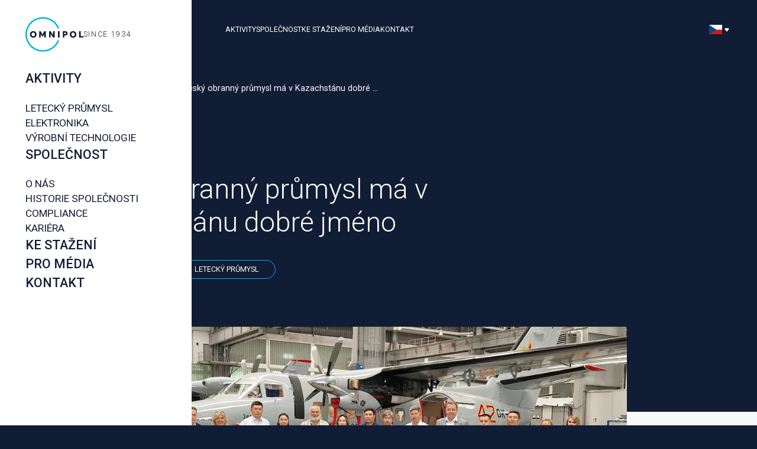

--- FILE ---
content_type: text/html; charset=utf-8
request_url: https://www.omnipol.cz/cesky-obranny-prumysl-ma-v-kazachstanu-dobre-jmeno
body_size: 15077
content:
<!DOCTYPE html>
<html class="no-js sw " lang="cs">
<head>
    <meta charset="utf-8">
    <meta http-equiv="X-UA-Compatible" content="IE=edge">

    <title>Český obranný průmysl má v Kazachstánu dobré jméno - OMNIPOL a.s.</title>
    <meta name="keywords" content="">
    <meta name="description" content="Hosté tak v průběhu 11.-12. září navštívili AERO Vodochody a dceřiné společnosti Aircraft Industries a MESIT Holding, kde měli možnost seznámit se s jejich…">
    <meta name="author" content="Newlogic Digital - www.newlogic.cz">
    <link rel="canonical" href="https://www.omnipol.cz/cesky-obranny-prumysl-ma-v-kazachstanu-dobre-jmeno" data-lib-swup-replace="canonical">

    <meta property="og:url" content="https://www.omnipol.cz/cesky-obranny-prumysl-ma-v-kazachstanu-dobre-jmeno" data-lib-swup-replace="ogUrl">
    <meta property="og:type" content="website">
    <meta property="og:title" content="Český obranný průmysl má v Kazachstánu dobré jméno">
    <meta property="og:description" content="Hosté tak v průběhu 11.-12. září navštívili AERO Vodochody a dceřiné společnosti Aircraft Industries a MESIT Holding, kde měli možnost seznámit se s jejich…">
    <meta property="og:image" content="https://www.omnipol.cz/userfiles/20230911-150702-00a16a1b.jpg">

    <meta name="twitter:card" content="summary_large_image">
    <meta name="twitter:title" content="Český obranný průmysl má v Kazachstánu dobré jméno">
    <meta name="twitter:description" content="Hosté tak v průběhu 11.-12. září navštívili AERO Vodochody a dceřiné společnosti Aircraft Industries a MESIT Holding, kde měli možnost seznámit se s jejich…">
    <meta name="twitter:image" content="https://www.omnipol.cz/userfiles/20230911-150702-00a16a1b.jpg">

    <meta name="viewport" content="width=device-width, user-scalable=0, initial-scale=1, viewport-fit=cover">
    <meta name="SKYPE_TOOLBAR" content="SKYPE_TOOLBAR_PARSER_COMPATIBLE">
    <meta name="format-detection" content="telephone=no">
    <meta name="mobile-web-app-capable" content="yes">
    <meta name="apple-mobile-web-app-capable" content="yes">
    <meta name="apple-mobile-web-app-title" content="Český obranný průmysl má v Kazachstánu dobré jméno - OMNIPOL a.s.">
    <meta name="application-name" content="Český obranný průmysl má v Kazachstánu dobré jméno - OMNIPOL a.s.">

    <script>
        if (navigator?.connection?.effectiveType.match(/(slow-2g|2g|3g)/) && !document.cookie.includes('slowNetwork')) {
            document.cookie = "slowNetwork=1; path=/"; location.reload();
        } else if (navigator?.connection?.effectiveType.match(/(4g)/) && document.cookie.includes('slowNetwork')) {
            document.cookie = "slowNetwork=; expires=Thu, 01 Jan 1970 00:00:00 UTC;"; location.reload();
        }
    </script>

            <link rel="dns-prefetch" href="https://cdn.jsdelivr.net">
            <link rel="dns-prefetch" href="https://fonts.gstatic.com">
            <link rel="dns-prefetch" href="https://fonts.googleapis.com">


        <link rel="stylesheet" href="/assets/main-5bc98cf3.css">
        <link rel="stylesheet" href="https://fonts.googleapis.com/css2?family=Roboto:ital,wght@0,300;0,400;0,500;0,600;0,700;1,400&amp;display=block">

        <script>
            document.documentElement.className = document.documentElement.className.replace('no-js', 'js'); matchMedia('(hover: hover) and (pointer: fine)').matches && document.documentElement.classList.add('no-touch'); /Android|iPhone|iPad|iPod/i.test(navigator.userAgent) && document.documentElement.classList.add('mobile'); document.documentElement.classList.add(navigator.platform.toLowerCase().replace(/ .*/, '')); !function(e) { let t; (t = e.match(/(chrome|safari|firefox)/i)) && document.documentElement.classList.add(t[0]) } (navigator.userAgent.toLowerCase());
        </script>

        <script src="/assets/main-17e7a1f3.js" type="module"></script>

    <link rel="apple-touch-icon" sizes="180x180" href="/favicons/apple-touch-icon.png?v=ACPMwlq55U">
    <link rel="icon" type="image/png" sizes="32x32" href="/favicons/favicon-32x32.png?v=ACPMwlq55U">
    <link rel="icon" type="image/png" sizes="16x16" href="/favicons/favicon-16x16.png?v=ACPMwlq55U">
    <link rel="manifest" href="/favicons/site.webmanifest?v=ACPMwlq55U">
    <link rel="mask-icon" href="/favicons/safari-pinned-tab.svg?v=ACPMwlq55U" color="#00b5e2">
    <link rel="shortcut icon" href="/favicons/favicon.ico?v=ACPMwlq55U">
    <meta name="apple-mobile-web-app-title" content="Omnipol">
    <meta name="application-name" content="Omnipol">
    <meta name="msapplication-TileColor" content="#00b5e2">
    <meta name="msapplication-config" content="/favicons/browserconfig.xml?v=ACPMwlq55U">
    <meta name="theme-color" content="#ffffff">


    <!-- Global site tag (gtag.js) - Google Analytics -->
<script async src="https://www.googletagmanager.com/gtag/js"></script>
<script>
  window.dataLayer = window.dataLayer || [];
  function gtag(){ window.dataLayer.push(arguments);}
  gtag('js', new Date());

  gtag('consent', 'default', { 'ad_storage': 'denied', 'analytics_storage': 'denied' });



    gtag('config', "G-YLWE85EEGE");
</script>

<script type="text/plain" data-lib-cookieconsent="performance">
  gtag('consent', 'update', { 'ad_storage': 'granted', 'analytics_storage': 'granted' });
</script>

</head>

<body data-controller="lib lib-dialog lib-drawer lib-fetch lib-naja">
    <div class="l-default">
<header id="l-header" class="" data-controller="l-header">
    <div class="wrp_header_body flex gap-8 items-center">
        <div class="col d:hidden print:!hidden">
            <button class="elm_header_menu" data-action="click->lib-drawer#show" aria-label="Menu">
                <svg class="icon">
                    <use href="#icon-menu"></use>
                </svg>
            </button>
        </div>
        <div class="col">
            <a href="/" class="elm_header_logo" title="OMNIPOL a.s.">
                <svg fill="none" class="elm_logo_image" xmlns="http://www.w3.org/2000/svg" viewBox="0 0 120 73">
                    <path d="M66.806 48.497C61.9 60.62 50.012 69.198 36.15 69.198c-18.228 0-33.06-14.83-33.06-33.053S17.923 3.08 36.15 3.08c13.857 0 25.75 8.574 30.656 20.697h3.31C65.057 9.92 51.741 0 36.15 0 16.224 0 0 16.213 0 36.145c0 19.93 16.224 36.139 36.15 36.139 15.586 0 28.902-9.92 33.966-23.782h-3.31v-.005Z" fill="#00B5E2"></path>
                    <path d="M111.269 42.785H120V40h-5.585V29.483h-3.152v13.302h.006Zm-19.498-6.646c0 3.983 2.79 6.834 6.854 6.834 4.065 0 6.819-2.774 6.819-6.834s-2.841-6.844-6.819-6.844c-3.978 0-6.854 2.83-6.854 6.844Zm10.419 0c0 2.208-1.499 3.917-3.565 3.917-2.065 0-3.595-1.744-3.595-3.917 0-2.172 1.479-3.922 3.595-3.922 2.117 0 3.565 1.688 3.565 3.922Zm-24.684 6.646h3.096v-4.29h1.724c2.998 0 4.977-1.458 4.977-4.416 0-2.642-1.459-4.596-4.738-4.596h-5.06v13.302Zm3.096-7.038v-3.51h1.346c1.423 0 2.117.77 2.117 1.765 0 1.087-.79 1.744-2.153 1.744h-1.31Zm-13.2 7.038h3.163V29.484h-3.162v13.3ZM57.336 29.484v8.19l-5.172-8.19h-3.131v13.3h3.131v-7.976h.02l5.06 7.977h3.218V29.484h-3.126Zm-18.38 0-3.673 7.043h-.04l-3.688-7.044h-3.147v13.302h3.111V35.46h.036l2.698 4.886h2.004l2.698-4.901h.036v7.339h3.106V29.484h-3.142ZM9.362 36.139c0 3.983 2.79 6.834 6.855 6.834s6.819-2.774 6.819-6.834-2.851-6.844-6.82-6.844c-3.967 0-6.854 2.83-6.854 6.844Zm10.42 0c0 2.208-1.5 3.917-3.565 3.917-2.066 0-3.6-1.744-3.6-3.917 0-2.172 1.483-3.922 3.6-3.922 2.116 0 3.565 1.688 3.565 3.922Z"
                          fill="#111C35"></path>
                </svg>
                <span class="elm_logo_text">
                    since 1934
                </span>
            </a>
        </div>
        <div class="col touch:hidden">
            <nav class="elm_header_nav flex gap-12">
                <div class="col" tabindex="0">
                    <a  class="ui-link uppercase">Aktivity</a>
                    <div class="elm_nav_submenu" tabindex="-1">
                        <a href="/letecky-prumysl" class="ui-link uppercase">Letecký průmysl</a>
                        <a href="/elektronika" class="ui-link uppercase">Elektronika</a>
                        <a href="/vyrobni-technologie" class="ui-link uppercase">Výrobní technologie</a>
                    </div>
                </div>
                <div class="col" tabindex="0">
                    <a  class="ui-link uppercase">Společnost</a>
                    <div class="elm_nav_submenu" tabindex="-1">
                        <a href="/o-nas" class="ui-link uppercase">O nás</a>
                        <a href="/historie-spolecnosti" class="ui-link uppercase">Historie společnosti</a>
                        <a href="/compliance" class="ui-link uppercase">Compliance</a>
                        <a href="/kariera" class="ui-link uppercase">Kariéra</a>
                    </div>
                </div>
                <div class="col" tabindex="0">
                    <a href="/ke-stazeni" class="ui-link uppercase">Ke stažení</a>
                </div>
                <div class="col" tabindex="0">
                    <a href="/pro-media" class="ui-link uppercase">Pro média</a>
                </div>
                <div class="col" tabindex="0">
                    <a href="/kontakt" class="ui-link uppercase">Kontakt</a>
                </div>
            </nav>
        </div>
            <div class="col ml-auto print:!hidden">
                <button type="button" aria-label="Přepnout jazyk" class="ui-link no-underline self-center" data-controller="lib-tippy" data-lib-tippy="dropdown, tippy-lang" data-tippy-placement="bottom-end">
                    <picture class="ui-image w-6 aspect-[4/3] bg-transparent">
                        <img src="/assets/cs-a32ec08e.svg" alt="cs">
                    </picture>
                    <svg class="ui-icon">
                        <use href="#icon-angle-down"></use>
                    </svg>
                </button>
            </div>
    </div>
        <template id="tippy-lang">
            <div class="c-dropdown text-default">
                <ul class="wrp_c_list flex flex-col gap-4">
                        <li class="col">
                            <a href="/cesky-obranny-prumysl-ma-v-kazachstanu-dobre-jmeno" class="ui-link items-center gap-1" title="Česky" data-no-swup>
                                    <picture class="ui-image w-6 aspect-[4/3] bg-transparent">
                                        <img src="/assets/cs-a32ec08e.svg" alt="Česky" loading="lazy">
                                    </picture>
                            </a>
                        </li>
                        <li class="col">
                            <a href="cesky-obranny-prumysl-ma-v-kazachstanu-dobre-jmeno" class="ui-link items-center gap-1" title="English" data-no-swup>
                                    <picture class="ui-image w-6 aspect-[4/3] bg-transparent">
                                        <img src="/assets/en-770fc9d3.svg" alt="English" loading="lazy">
                                    </picture>
                            </a>
                        </li>
                </ul>
            </div>
        </template>
</header>

        <main id="l-main" class="transition-fade">
<section class="s-article-detail">
    <div class="wrp_s_head bg-dark text-light">
        <div class="container flex flex-col flex-grow">
            <div class="d:w-7/12">
<nav class="c-breadcrumbs">
    <ul class="wrp_c_body flex gap-3">
        <li>
            <a href="/" class="elm_c_item" title="Úvodní stránka">
                <svg class="ui-icon">
                    <use href="#icon-solid-home"></use>
                </svg>
            </a>
        </li>
        <li>
            <span class="elm_c_item">
                <a href="/pro-media" class="elm_c_item">
                    <span>
                        Letecký průmysl
                    </span>
                </a>
            </span>
        </li>
        <li>
          <span>
                  Český obranný průmysl má v Kazachstánu dobré ...
          </span>
        </li>
    </ul>
</nav>            </div>
            <div class="d:w-3/4 mt-8 t:mt-12 d:mt-24">
                <div class="elm_s_date mb-6 text-primary">
                    3.
                    Říjen
                     2023
                </div>
                <h1 class="ui-heading">Český obranný průmysl má v Kazachstánu dobré jméno</h1>
                <div class="elm_s_categories flex gap-2 d:gap-4 mt-10 flex-wrap">
                    <a class="ui-badge">
                        Letecký průmysl
                    </a>
                        <a class="ui-badge">
                            Letecký průmysl
                        </a>
                </div>
            </div>
        </div>
        <div class="elm_s_globe" aria-hidden="true">
            <picture class="ui-image aspect-square bg-transparent">
                <img src="/assets/globe-c93e8a7b.png" alt="" loading="lazy">
            </picture>
        </div>
    </div>
    <div class="wrp_s_body">
        <div class="container">
            <div class="elm_s_image d:w-5/6 mx-auto">
                <picture class="ui-image aspect-[2/1]">
                        <source srcset="/userfiles/thumbs/d/20230912-142153-ab5bd86e-512x256-1-90.webp?vhcyftijs3a" media="(max-width: 767px)">
                        <img src="/userfiles/thumbs/d/20230912-142153-ab5bd86e-1024x512-1-90.webp?vh2eb89orc2" alt="Český obranný průmysl má v Kazachstánu dobré jméno" loading="lazy">
                </picture>
            </div>
            <div class="elm_s_content t:w-5/6 d:w-2/3 mx-auto">
                <div class="ui-text text-opacity-100 mb-11" data-size="lg">
                   Velvyslanectví ČR v Astaně uspořádalo ve dnech 10. – 16. září 2023 podnikatelskou misi devíti kazachstánských zástupců z oblasti obranného průmyslu do České republiky. Cílem akce bylo seznámení a případné komerční propojení kazachstánských zájemců s českými podniky působícími v dané oblasti, v odvětví, které má na území ČR dlouhou tradici. Členům delegace byly představeny významné společnosti českého obranného průmyslu, včetně firem skupiny OMNIPOL.
                </div>
                <div class="ui-text">
                    <p>Hosté tak v průběhu 11.-12. září navštívili AERO Vodochody a dceřiné společnosti Aircraft Industries a MESIT Holding, kde měli možnost seznámit se s jejich produkty a zároveň nahlédnout do výrobních hal. OMNIPOL pak v čele s předsedou představenstva Jozefem Pigou hostil oficiální večeři, které se zúčastnil i velvyslanec Kazachstánu v ČR, H.E. Bakyt Dyussenbaev.</p>
<p><br>Velký ohlas sklidil nejnovější cvičný letoun L-39NG z AERO Vodochody, ve kterém piloti předvedli letovou ukázku. Stejnému zájmu se těšil také letoun z Aircraft Industries L 410 NG, na jehož palubě delegace absolvovala vyhlídkový let nad Kunovicemi. Uherskohradišťský MESIT zase připravil prezentaci svých nejnovějších systémů taktické komunikace.</p>
<p><br>Misi organizovala a po celou dobu doprovázela ekonomická diplomatka Velvyslanectví ČR v Astaně Markéta Pěčková a vojenský přidělenec obrany ČR v Kazachstánu plukovník Tomáš Říman.</p>
                </div>
            </div>
        </div>
    </div>



    <div class="wrp_s_gallery" data-controller="lib-ns lib-gallery">
        <div class="elm_gallery_inner flex" data-lib-ns>
                <div class="col">
                    <a href="/userfiles/thumbs/e/20230911-140404-beb15168-1920x1080-0-90.webp?vd11eiwc9rp" title="" data-thumb="/userfiles/thumbs/e/20230911-140404-beb15168-360x320-1-90.webp?vlxssa0wq5t" data-no-swup data-lib-gallery-item="gallery-1">
                        <picture class="ui-image aspect-[9/8]">
                            <img src="/userfiles/thumbs/e/20230911-140404-beb15168-360x320-1-90.webp?vlxssa0wq5t" alt="" loading="lazy">
                        </picture>
                    </a>
                </div>
                <div class="col">
                    <a href="/userfiles/thumbs/b/20230912-125231-166f78cc-1920x1080-0-90.webp?vadt73dtrjd" title="" data-thumb="/userfiles/thumbs/b/20230912-125231-166f78cc-360x320-1-90.webp?vd8v4bqm8kh" data-no-swup data-lib-gallery-item="gallery-1">
                        <picture class="ui-image aspect-[9/8]">
                            <img src="/userfiles/thumbs/b/20230912-125231-166f78cc-360x320-1-90.webp?vd8v4bqm8kh" alt="" loading="lazy">
                        </picture>
                    </a>
                </div>
                <div class="col">
                    <a href="/userfiles/thumbs/c/20230912-142153-5b3243d1-1920x1080-0-90.webp?vyo7zbg9ceo" title="" data-thumb="/userfiles/thumbs/c/20230912-142153-5b3243d1-360x320-1-90.webp?vvetv47ek8d" data-no-swup data-lib-gallery-item="gallery-1">
                        <picture class="ui-image aspect-[9/8]">
                            <img src="/userfiles/thumbs/c/20230912-142153-5b3243d1-360x320-1-90.webp?vvetv47ek8d" alt="" loading="lazy">
                        </picture>
                    </a>
                </div>
                <div class="col">
                    <a href="/userfiles/thumbs/6/20230912-164226-ca68d872-1920x1080-0-90.webp?vnbh6glq8ig" title="" data-thumb="/userfiles/thumbs/6/20230912-164226-ca68d872-360x320-1-90.webp?vcklnrte5im" data-no-swup data-lib-gallery-item="gallery-1">
                        <picture class="ui-image aspect-[9/8]">
                            <img src="/userfiles/thumbs/6/20230912-164226-ca68d872-360x320-1-90.webp?vcklnrte5im" alt="" loading="lazy">
                        </picture>
                    </a>
                </div>
        </div>
        <div class="container">
            <div class="elm_gallery_nav flex gap-4">
                <button type="button" class="ui-icon" data-lib-ns-prev aria-label="Předchozí">
                    <svg>
                        <use href="#icon-chevron-left"></use>
                    </svg>
                </button>
                <button type="button" class="ui-icon" data-lib-ns-next aria-label="Následující">
                    <svg>
                        <use href="#icon-chevron-right"></use>
                    </svg>
                </button>
            </div>
        </div>
    </div>
</section>
<section class="s-article-carousel py-section bg-dark text-light" data-controller="s-article-carousel">
    <div class="container">
        <header class="wrp_s_head">
            <h2 class="ui-heading">Další tiskové zprávy</h2>
        </header>
        <div class="wrp_s_body">
            <div class="elm_s_carousel" data-s-article-carousel-target="carousel">

                <div class="col d:w-1/3 carousel__slide">
                    <article class="c-article-item">
    <a href="/treti-letoun-l-410-ng-je-v-kazachstanu" aria-label="Třetí letoun L 410 NG je v Kazachstánu!" class="wrp_c_image">
        <picture class="ui-image aspect-[5/6]">
                <img src="/userfiles/thumbs/1/20251120-155826-ead72d97-500x600-1-90.webp?vx6fu71egrs" alt="" loading="lazy">
        </picture>
    </a>
    <div class="wrp_c_body">
        <svg class="elm_c_arrow ui-icon">
            <use href="#icon-arrow-right"></use>
        </svg>
        <header class="elm_c_head">
            <h3 class="ui-heading" data-size="xs">Třetí letoun L 410 NG je v Kazachstánu!</h3>
        </header>
        <div class="elm_c_date flex items-center gap-6">
            <div class="elm_date_day">
                24
            </div>
            <div class="elm_date_month">
                <span>listopad</span>
                <span>2025</span>
            </div>
        </div>
    </div>
</article>

                </div>
                <div class="col d:w-1/3 carousel__slide">
                    <article class="c-article-item">
    <a href="/omnipol-uzavrel-strategicke-partnerstvi-s-australskou-spolecnosti-sinab-technologies" aria-label="OMNIPOL uzavřel strategické partnerství s australskou společností SiNAB Technologies" class="wrp_c_image">
        <picture class="ui-image aspect-[5/6]">
                <img src="/userfiles/thumbs/5/whatsapp-image-2025-10-30-at-09-12-24-98e5d41f-500x600-1-90.webp?vqxtebr7l1c" alt="" loading="lazy">
        </picture>
    </a>
    <div class="wrp_c_body">
        <svg class="elm_c_arrow ui-icon">
            <use href="#icon-arrow-right"></use>
        </svg>
        <header class="elm_c_head">
            <h3 class="ui-heading" data-size="xs">OMNIPOL uzavřel strategické partnerství s australskou společností SiNAB Technologies</h3>
        </header>
        <div class="elm_c_date flex items-center gap-6">
            <div class="elm_date_day">
                31
            </div>
            <div class="elm_date_month">
                <span>říjen</span>
                <span>2025</span>
            </div>
        </div>
    </div>
</article>

                </div>
                <div class="col d:w-1/3 carousel__slide">
                    <article class="c-article-item">
    <a href="/letoun-l-410-ng-zachranil-prvni-zivot-v-kazachstanu" aria-label="Letoun L 410 NG zachránil první život v Kazachstánu" class="wrp_c_image">
        <picture class="ui-image aspect-[5/6]">
                <img src="/userfiles/dsc-6099-enhanced-nr-3-51171f71-1920x1080-0-90-5e3e0213.webp" alt="" loading="lazy">
        </picture>
    </a>
    <div class="wrp_c_body">
        <svg class="elm_c_arrow ui-icon">
            <use href="#icon-arrow-right"></use>
        </svg>
        <header class="elm_c_head">
            <h3 class="ui-heading" data-size="xs">Letoun L 410 NG zachránil první život v Kazachstánu</h3>
        </header>
        <div class="elm_c_date flex items-center gap-6">
            <div class="elm_date_day">
                30
            </div>
            <div class="elm_date_month">
                <span>říjen</span>
                <span>2025</span>
            </div>
        </div>
    </div>
</article>

                </div>
                <div class="col d:w-1/3 carousel__slide">
                    <article class="c-article-item">
    <a href="/dalsi-l-410-ng-pro-senegal" aria-label="Další L 410 NG pro Senegal" class="wrp_c_image">
        <picture class="ui-image aspect-[5/6]">
                <img src="/userfiles/thumbs/e/1761315101992-1-fc82bac9-500x600-1-90.webp?verdom3eerj" alt="" loading="lazy">
        </picture>
    </a>
    <div class="wrp_c_body">
        <svg class="elm_c_arrow ui-icon">
            <use href="#icon-arrow-right"></use>
        </svg>
        <header class="elm_c_head">
            <h3 class="ui-heading" data-size="xs">Další L 410 NG pro Senegal</h3>
        </header>
        <div class="elm_c_date flex items-center gap-6">
            <div class="elm_date_day">
                27
            </div>
            <div class="elm_date_month">
                <span>říjen</span>
                <span>2025</span>
            </div>
        </div>
    </div>
</article>

                </div>
                <div class="col d:w-1/3 carousel__slide">
                    <article class="c-article-item">
    <a href="/l-410-ng-budou-v-thajsku-umele-vyvolavat-srazky" aria-label="L 410 NG budou v Thajsku uměle vyvolávat srážky" class="wrp_c_image">
        <picture class="ui-image aspect-[5/6]">
                <img src="/userfiles/thumbs/a/obrazek-whatsapp-2025-08-19-v-09-09-02-10e85a5e-cc3d88ca-500x600-1-90.webp?vg8wa2t9tvb" alt="" loading="lazy">
        </picture>
    </a>
    <div class="wrp_c_body">
        <svg class="elm_c_arrow ui-icon">
            <use href="#icon-arrow-right"></use>
        </svg>
        <header class="elm_c_head">
            <h3 class="ui-heading" data-size="xs">L 410 NG budou v Thajsku uměle vyvolávat srážky</h3>
        </header>
        <div class="elm_c_date flex items-center gap-6">
            <div class="elm_date_day">
                22
            </div>
            <div class="elm_date_month">
                <span>srpen</span>
                <span>2025</span>
            </div>
        </div>
    </div>
</article>

                </div>
                <div class="col d:w-1/3 carousel__slide">
                    <article class="c-article-item">
    <a href="/vietnamsti-piloti-uspesne-dokoncili-vycvik-na-letounech-l-39-skyfox" aria-label="Vietnamští piloti úspěšně dokončili výcvik na letounech L-39 Skyfox" class="wrp_c_image">
        <picture class="ui-image aspect-[5/6]">
                <img src="/userfiles/thumbs/9/xrwq2281-622abe74-500x600-1-90.webp?vrs4vtqa4cs" alt="" loading="lazy">
        </picture>
    </a>
    <div class="wrp_c_body">
        <svg class="elm_c_arrow ui-icon">
            <use href="#icon-arrow-right"></use>
        </svg>
        <header class="elm_c_head">
            <h3 class="ui-heading" data-size="xs">Vietnamští piloti úspěšně dokončili výcvik na letounech L-39 Skyfox</h3>
        </header>
        <div class="elm_c_date flex items-center gap-6">
            <div class="elm_date_day">
                12
            </div>
            <div class="elm_date_month">
                <span>srpen</span>
                <span>2025</span>
            </div>
        </div>
    </div>
</article>

                </div>
                <div class="col d:w-1/3 carousel__slide">
                    <article class="c-article-item">
    <a href="/paris-airshow" aria-label="OMNIPOL Group je s L 410 NG na Paris Airshow" class="wrp_c_image">
        <picture class="ui-image aspect-[5/6]">
                <img src="/userfiles/thumbs/4/obrazek-whatsapp-2025-06-16-v-11-10-42-d0bccf59-f02d0abc-500x600-1-90.webp?vzer4ncshio" alt="" loading="lazy">
        </picture>
    </a>
    <div class="wrp_c_body">
        <svg class="elm_c_arrow ui-icon">
            <use href="#icon-arrow-right"></use>
        </svg>
        <header class="elm_c_head">
            <h3 class="ui-heading" data-size="xs">OMNIPOL Group je s L 410 NG na Paris Airshow</h3>
        </header>
        <div class="elm_c_date flex items-center gap-6">
            <div class="elm_date_day">
                19
            </div>
            <div class="elm_date_month">
                <span>červen</span>
                <span>2025</span>
            </div>
        </div>
    </div>
</article>

                </div>
                <div class="col d:w-1/3 carousel__slide">
                    <article class="c-article-item">
    <a href="/druhy-letoun-l-410-ng-bude-zachranovat-lidske-zivoty-v-kazachstanu" aria-label="Druhý letoun L 410 NG bude zachraňovat lidské životy v Kazachstánu" class="wrp_c_image">
        <picture class="ui-image aspect-[5/6]">
                <img src="/userfiles/thumbs/3/dsc-6075-enhanced-nr-4-1-ea82619e-500x600-1-90.webp?vgkq0opunl6" alt="" loading="lazy">
        </picture>
    </a>
    <div class="wrp_c_body">
        <svg class="elm_c_arrow ui-icon">
            <use href="#icon-arrow-right"></use>
        </svg>
        <header class="elm_c_head">
            <h3 class="ui-heading" data-size="xs">Druhý letoun L 410 NG bude zachraňovat lidské životy v Kazachstánu</h3>
        </header>
        <div class="elm_c_date flex items-center gap-6">
            <div class="elm_date_day">
                20
            </div>
            <div class="elm_date_month">
                <span>květen</span>
                <span>2025</span>
            </div>
        </div>
    </div>
</article>

                </div>
                <div class="col d:w-1/3 carousel__slide">
                    <article class="c-article-item">
    <a href="/omnipol-group-na-vystave-laad" aria-label="OMNIPOL Group na výstavě LAAD" class="wrp_c_image">
        <picture class="ui-image aspect-[5/6]">
                <img src="/userfiles/thumbs/a/obrazek-whatsapp-2025-04-03-v-08-52-57-e7940683-9eb8cb9d-500x600-1-90.webp?vp1h8i0szbc" alt="" loading="lazy">
        </picture>
    </a>
    <div class="wrp_c_body">
        <svg class="elm_c_arrow ui-icon">
            <use href="#icon-arrow-right"></use>
        </svg>
        <header class="elm_c_head">
            <h3 class="ui-heading" data-size="xs">OMNIPOL Group na výstavě LAAD</h3>
        </header>
        <div class="elm_c_date flex items-center gap-6">
            <div class="elm_date_day">
                3
            </div>
            <div class="elm_date_month">
                <span>duben</span>
                <span>2025</span>
            </div>
        </div>
    </div>
</article>

                </div>
                <div class="col d:w-1/3 carousel__slide">
                    <article class="c-article-item">
    <a href="/hi-tech-technologie-a-investice-radi-omnipol-k-lidrum-v-leteckem-a-obrannem-sektoru-rika-jozef-piga" aria-label="Rozhovor s předsedou představenstva Jozefem Pigou" class="wrp_c_image">
        <picture class="ui-image aspect-[5/6]">
                <img src="/userfiles/thumbs/1/4096-2726-max-b3902af9-500x600-1-90.webp?v4u4vkpi6kl" alt="" loading="lazy">
        </picture>
    </a>
    <div class="wrp_c_body">
        <svg class="elm_c_arrow ui-icon">
            <use href="#icon-arrow-right"></use>
        </svg>
        <header class="elm_c_head">
            <h3 class="ui-heading" data-size="xs">Rozhovor s předsedou představenstva Jozefem Pigou</h3>
        </header>
        <div class="elm_c_date flex items-center gap-6">
            <div class="elm_date_day">
                3
            </div>
            <div class="elm_date_month">
                <span>březen</span>
                <span>2025</span>
            </div>
        </div>
    </div>
</article>

                </div>
                <div class="col d:w-1/3 carousel__slide">
                    <article class="c-article-item">
    <a href="/omnipol-group-predstavila-sve-letecke-a-obranne-portfolio-na-veletrhu-idex-v-abu-dhabi-v-emiratech" aria-label="OMNIPOL Group představila své portfolio na veletrhu IDEX" class="wrp_c_image">
        <picture class="ui-image aspect-[5/6]">
                <img src="/userfiles/thumbs/5/1-49ca2028-500x600-1-90.webp?vbjbnats5ia" alt="" loading="lazy">
        </picture>
    </a>
    <div class="wrp_c_body">
        <svg class="elm_c_arrow ui-icon">
            <use href="#icon-arrow-right"></use>
        </svg>
        <header class="elm_c_head">
            <h3 class="ui-heading" data-size="xs">OMNIPOL Group představila své portfolio na veletrhu IDEX</h3>
        </header>
        <div class="elm_c_date flex items-center gap-6">
            <div class="elm_date_day">
                27
            </div>
            <div class="elm_date_month">
                <span>únor</span>
                <span>2025</span>
            </div>
        </div>
    </div>
</article>

                </div>
                <div class="col d:w-1/3 carousel__slide">
                    <article class="c-article-item">
    <a href="/ohlednuti-za-vystavou-videx-v-hanoji" aria-label="Ohlédnutí za výstavou VIDEX v Hanoji" class="wrp_c_image">
        <picture class="ui-image aspect-[5/6]">
                <img src="/userfiles/thumbs/4/obrazek-whatsapp-2024-12-20-v-06-54-05-d8dbb8e1-8faaa203-500x600-1-90.webp?v0hx9cj08mc" alt="" loading="lazy">
        </picture>
    </a>
    <div class="wrp_c_body">
        <svg class="elm_c_arrow ui-icon">
            <use href="#icon-arrow-right"></use>
        </svg>
        <header class="elm_c_head">
            <h3 class="ui-heading" data-size="xs">Ohlédnutí za výstavou VIDEX v Hanoji</h3>
        </header>
        <div class="elm_c_date flex items-center gap-6">
            <div class="elm_date_day">
                7
            </div>
            <div class="elm_date_month">
                <span>leden</span>
                <span>2025</span>
            </div>
        </div>
    </div>
</article>

                </div>
                <div class="col d:w-1/3 carousel__slide">
                    <article class="c-article-item">
    <a href="/l-39ng-meni-jmeno-moderni-cvicny-letoun-ponese-nazev-l-39-skyfox" aria-label="L-39NG mění jméno. Moderní cvičný letoun ponese název L-39 Skyfox" class="wrp_c_image">
        <picture class="ui-image aspect-[5/6]">
                <img src="/userfiles/thumbs/d/gz9s-agwgaauzzp-95d4e608-500x600-1-90.webp?vhny2v6715l" alt="" loading="lazy">
        </picture>
    </a>
    <div class="wrp_c_body">
        <svg class="elm_c_arrow ui-icon">
            <use href="#icon-arrow-right"></use>
        </svg>
        <header class="elm_c_head">
            <h3 class="ui-heading" data-size="xs">L-39NG mění jméno. Moderní cvičný letoun ponese název L-39 Skyfox</h3>
        </header>
        <div class="elm_c_date flex items-center gap-6">
            <div class="elm_date_day">
                16
            </div>
            <div class="elm_date_month">
                <span>říjen</span>
                <span>2024</span>
            </div>
        </div>
    </div>
</article>

                </div>
                <div class="col d:w-1/3 carousel__slide">
                    <article class="c-article-item">
    <a href="/omnipol-partnerem-future-air-force-conference" aria-label="OMNIPOL partnerem Future Air Force Conference" class="wrp_c_image">
        <picture class="ui-image aspect-[5/6]">
                <img src="/userfiles/thumbs/1/obrazek-whatsapp-2024-10-15-v-15-10-51-3f0b4eb7-5089b564-500x600-1-90.webp?v7706eqe10f" alt="" loading="lazy">
        </picture>
    </a>
    <div class="wrp_c_body">
        <svg class="elm_c_arrow ui-icon">
            <use href="#icon-arrow-right"></use>
        </svg>
        <header class="elm_c_head">
            <h3 class="ui-heading" data-size="xs">OMNIPOL partnerem Future Air Force Conference</h3>
        </header>
        <div class="elm_c_date flex items-center gap-6">
            <div class="elm_date_day">
                16
            </div>
            <div class="elm_date_month">
                <span>říjen</span>
                <span>2024</span>
            </div>
        </div>
    </div>
</article>

                </div>
                <div class="col d:w-1/3 carousel__slide">
                    <article class="c-article-item">
    <a href="/ohlednuti-za-aad-expo" aria-label="Ohlédnutí za AAD EXPO" class="wrp_c_image">
        <picture class="ui-image aspect-[5/6]">
                <img src="/userfiles/thumbs/1/dsc-5342-b8221395-500x600-1-90.webp?viwhz3k6g4a" alt="" loading="lazy">
        </picture>
    </a>
    <div class="wrp_c_body">
        <svg class="elm_c_arrow ui-icon">
            <use href="#icon-arrow-right"></use>
        </svg>
        <header class="elm_c_head">
            <h3 class="ui-heading" data-size="xs">Ohlédnutí za AAD EXPO</h3>
        </header>
        <div class="elm_c_date flex items-center gap-6">
            <div class="elm_date_day">
                24
            </div>
            <div class="elm_date_month">
                <span>září</span>
                <span>2024</span>
            </div>
        </div>
    </div>
</article>

                </div>
                <div class="col d:w-1/3 carousel__slide">
                    <article class="c-article-item">
    <a href="/omnipol-se-zucastni-vystavy-aad" aria-label="OMNIPOL na veletrhu AAD EXPO" class="wrp_c_image">
        <picture class="ui-image aspect-[5/6]">
                <img src="/userfiles/thumbs/0/dsc-5027-86b868ec-500x600-1-90.webp?vwd8rqhjd34" alt="" loading="lazy">
        </picture>
    </a>
    <div class="wrp_c_body">
        <svg class="elm_c_arrow ui-icon">
            <use href="#icon-arrow-right"></use>
        </svg>
        <header class="elm_c_head">
            <h3 class="ui-heading" data-size="xs">OMNIPOL na veletrhu AAD EXPO</h3>
        </header>
        <div class="elm_c_date flex items-center gap-6">
            <div class="elm_date_day">
                18
            </div>
            <div class="elm_date_month">
                <span>září</span>
                <span>2024</span>
            </div>
        </div>
    </div>
</article>

                </div>
                <div class="col d:w-1/3 carousel__slide">
                    <article class="c-article-item">
    <a href="/dve-l-410-ve-verzi-mpa-miri-do-polska" aria-label="Dvě L 410 ve verzi MPA míří do Polska" class="wrp_c_image">
        <picture class="ui-image aspect-[5/6]">
                <img src="/userfiles/thumbs/e/obrazek2-7fda96ed-500x600-1-90.webp?vt9y8i2kjr5" alt="" loading="lazy">
        </picture>
    </a>
    <div class="wrp_c_body">
        <svg class="elm_c_arrow ui-icon">
            <use href="#icon-arrow-right"></use>
        </svg>
        <header class="elm_c_head">
            <h3 class="ui-heading" data-size="xs">Dvě L 410 ve verzi MPA míří do Polska</h3>
        </header>
        <div class="elm_c_date flex items-center gap-6">
            <div class="elm_date_day">
                1
            </div>
            <div class="elm_date_month">
                <span>srpen</span>
                <span>2024</span>
            </div>
        </div>
    </div>
</article>

                </div>
                <div class="col d:w-1/3 carousel__slide">
                    <article class="c-article-item">
    <a href="/dramaticky-prelet-kordiller" aria-label="Dramatický přelet Kordiller" class="wrp_c_image">
        <picture class="ui-image aspect-[5/6]">
                <img src="/userfiles/thumbs/d/nahledova-foto-prosim-48abf6b4-500x600-1-90.webp?vi17qa7y2im" alt="" loading="lazy">
        </picture>
    </a>
    <div class="wrp_c_body">
        <svg class="elm_c_arrow ui-icon">
            <use href="#icon-arrow-right"></use>
        </svg>
        <header class="elm_c_head">
            <h3 class="ui-heading" data-size="xs">Dramatický přelet Kordiller</h3>
        </header>
        <div class="elm_c_date flex items-center gap-6">
            <div class="elm_date_day">
                9
            </div>
            <div class="elm_date_month">
                <span>červenec</span>
                <span>2024</span>
            </div>
        </div>
    </div>
</article>

                </div>
                <div class="col d:w-1/3 carousel__slide">
                    <article class="c-article-item">
    <a href="/l-410-ng-pro-chile-skupina-omnipol-se-vraci-do-latinske-ameriky" aria-label="L 410 NG pro Chile. Skupina OMNIPOL se vrací do Latinské Ameriky" class="wrp_c_image">
        <picture class="ui-image aspect-[5/6]">
                <img src="/userfiles/thumbs/0/foto-web-19-3ac4e0ee-500x600-1-90.webp?vbg3pno5ryq" alt="" loading="lazy">
        </picture>
    </a>
    <div class="wrp_c_body">
        <svg class="elm_c_arrow ui-icon">
            <use href="#icon-arrow-right"></use>
        </svg>
        <header class="elm_c_head">
            <h3 class="ui-heading" data-size="xs">L 410 NG pro Chile. Skupina OMNIPOL se vrací do Latinské Ameriky</h3>
        </header>
        <div class="elm_c_date flex items-center gap-6">
            <div class="elm_date_day">
                13
            </div>
            <div class="elm_date_month">
                <span>červen</span>
                <span>2024</span>
            </div>
        </div>
    </div>
</article>

                </div>
                <div class="col d:w-1/3 carousel__slide">
                    <article class="c-article-item">
    <a href="/dve-vyroci-dve-ikony-ceskeho-letectvi" aria-label="Dvě výročí, dvě ikony českého letectví" class="wrp_c_image">
        <picture class="ui-image aspect-[5/6]">
                <img src="/userfiles/thumbs/3/image-2022-04-13t221601-635-fe606ffd-500x600-1-90.webp?vr72q12v9s3" alt="" loading="lazy">
        </picture>
    </a>
    <div class="wrp_c_body">
        <svg class="elm_c_arrow ui-icon">
            <use href="#icon-arrow-right"></use>
        </svg>
        <header class="elm_c_head">
            <h3 class="ui-heading" data-size="xs">Dvě výročí, dvě ikony českého letectví</h3>
        </header>
        <div class="elm_c_date flex items-center gap-6">
            <div class="elm_date_day">
                17
            </div>
            <div class="elm_date_month">
                <span>duben</span>
                <span>2024</span>
            </div>
        </div>
    </div>
</article>

                </div>
                <div class="col d:w-1/3 carousel__slide">
                    <article class="c-article-item">
    <a href="/l-410-ng-miri-do-senegalu" aria-label="L 410 NG míří do Senegalu" class="wrp_c_image">
        <picture class="ui-image aspect-[5/6]">
                <img src="/userfiles/thumbs/9/dsc-5543-4-cfa540a3-500x600-1-90.webp?v8r80ra6v3i" alt="" loading="lazy">
        </picture>
    </a>
    <div class="wrp_c_body">
        <svg class="elm_c_arrow ui-icon">
            <use href="#icon-arrow-right"></use>
        </svg>
        <header class="elm_c_head">
            <h3 class="ui-heading" data-size="xs">L 410 NG míří do Senegalu</h3>
        </header>
        <div class="elm_c_date flex items-center gap-6">
            <div class="elm_date_day">
                25
            </div>
            <div class="elm_date_month">
                <span>březen</span>
                <span>2024</span>
            </div>
        </div>
    </div>
</article>

                </div>
                <div class="col d:w-1/3 carousel__slide">
                    <article class="c-article-item">
    <a href="/omnipol-sponzorem-akce-letecky-sportovec-roku-2023" aria-label="OMNIPOL sponzorem akce Letecký sportovec roku 2023" class="wrp_c_image">
        <picture class="ui-image aspect-[5/6]">
                <img src="/userfiles/thumbs/4/obrazek-whatsapp-2024-02-28-v-07-32-40-808ba398-dd353c34-500x600-1-90.webp?vgbm2ym3w93" alt="" loading="lazy">
        </picture>
    </a>
    <div class="wrp_c_body">
        <svg class="elm_c_arrow ui-icon">
            <use href="#icon-arrow-right"></use>
        </svg>
        <header class="elm_c_head">
            <h3 class="ui-heading" data-size="xs">OMNIPOL sponzorem akce Letecký sportovec roku 2023</h3>
        </header>
        <div class="elm_c_date flex items-center gap-6">
            <div class="elm_date_day">
                29
            </div>
            <div class="elm_date_month">
                <span>únor</span>
                <span>2024</span>
            </div>
        </div>
    </div>
</article>

                </div>
                <div class="col d:w-1/3 carousel__slide">
                    <article class="c-article-item">
    <a href="/ohlednuti-za-singapore-airshow" aria-label="Ohlédnutí za Singapore Airshow" class="wrp_c_image">
        <picture class="ui-image aspect-[5/6]">
                <img src="/userfiles/thumbs/e/snimek-obrazovky-2024-02-20-162808-ba92406a-500x600-1-90.webp?v5vxexsm65e" alt="" loading="lazy">
        </picture>
    </a>
    <div class="wrp_c_body">
        <svg class="elm_c_arrow ui-icon">
            <use href="#icon-arrow-right"></use>
        </svg>
        <header class="elm_c_head">
            <h3 class="ui-heading" data-size="xs">Ohlédnutí za Singapore Airshow</h3>
        </header>
        <div class="elm_c_date flex items-center gap-6">
            <div class="elm_date_day">
                28
            </div>
            <div class="elm_date_month">
                <span>únor</span>
                <span>2024</span>
            </div>
        </div>
    </div>
</article>

                </div>
                <div class="col d:w-1/3 carousel__slide">
                    <article class="c-article-item">
    <a href="/l-410-odletela-na-singapore-airshow" aria-label="L 410 NG odletěla na Singapore Airshow" class="wrp_c_image">
        <picture class="ui-image aspect-[5/6]">
                <img src="/userfiles/thumbs/a/obrazek-whatsapp-2024-02-11-v-10-13-03-d0430808-3b756e95-500x600-1-90.webp?v4fymgmajdf" alt="" loading="lazy">
        </picture>
    </a>
    <div class="wrp_c_body">
        <svg class="elm_c_arrow ui-icon">
            <use href="#icon-arrow-right"></use>
        </svg>
        <header class="elm_c_head">
            <h3 class="ui-heading" data-size="xs">L 410 NG odletěla na Singapore Airshow</h3>
        </header>
        <div class="elm_c_date flex items-center gap-6">
            <div class="elm_date_day">
                12
            </div>
            <div class="elm_date_month">
                <span>únor</span>
                <span>2024</span>
            </div>
        </div>
    </div>
</article>

                </div>
                <div class="col d:w-1/3 carousel__slide">
                    <article class="c-article-item">
    <a href="/omnipol-s-l410-ng-na-akci-v-rumunsku" aria-label="L 410 NG na akci v Rumunsku" class="wrp_c_image">
        <picture class="ui-image aspect-[5/6]">
                <img src="/userfiles/thumbs/9/a7deef0f-d0de-4944-b9e3-7de4f149ee4f-bcd953dc-500x600-1-90.webp?vpwcm5ayapa" alt="" loading="lazy">
        </picture>
    </a>
    <div class="wrp_c_body">
        <svg class="elm_c_arrow ui-icon">
            <use href="#icon-arrow-right"></use>
        </svg>
        <header class="elm_c_head">
            <h3 class="ui-heading" data-size="xs">L 410 NG na akci v Rumunsku</h3>
        </header>
        <div class="elm_c_date flex items-center gap-6">
            <div class="elm_date_day">
                20
            </div>
            <div class="elm_date_month">
                <span>prosinec</span>
                <span>2023</span>
            </div>
        </div>
    </div>
</article>

                </div>
                <div class="col d:w-1/3 carousel__slide">
                    <article class="c-article-item">
    <a href="/omnipol-na-vystave-v-etiopii" aria-label="OMNIPOL na výstavě v Etiopii" class="wrp_c_image">
        <picture class="ui-image aspect-[5/6]">
                <img src="/userfiles/thumbs/f/aefa22f0-b034-496d-a5ca-553e6797c38b-4bb75063-500x600-1-90.webp?v58lov81hpv" alt="" loading="lazy">
        </picture>
    </a>
    <div class="wrp_c_body">
        <svg class="elm_c_arrow ui-icon">
            <use href="#icon-arrow-right"></use>
        </svg>
        <header class="elm_c_head">
            <h3 class="ui-heading" data-size="xs">OMNIPOL na výstavě v Etiopii</h3>
        </header>
        <div class="elm_c_date flex items-center gap-6">
            <div class="elm_date_day">
                12
            </div>
            <div class="elm_date_month">
                <span>prosinec</span>
                <span>2023</span>
            </div>
        </div>
    </div>
</article>

                </div>
                <div class="col d:w-1/3 carousel__slide">
                    <article class="c-article-item">
    <a href="/ministr-obrany-etiopie-na-navsteve-ve-skupine-omnipol" aria-label="Ministr obrany Etiopie na návštěvě ve skupině OMNIPOL" class="wrp_c_image">
        <picture class="ui-image aspect-[5/6]">
                <img src="/userfiles/thumbs/9/etiopie-7af3e908-500x600-1-90.webp?vc3kia7iwn4" alt="" loading="lazy">
        </picture>
    </a>
    <div class="wrp_c_body">
        <svg class="elm_c_arrow ui-icon">
            <use href="#icon-arrow-right"></use>
        </svg>
        <header class="elm_c_head">
            <h3 class="ui-heading" data-size="xs">Ministr obrany Etiopie na návštěvě ve skupině OMNIPOL</h3>
        </header>
        <div class="elm_c_date flex items-center gap-6">
            <div class="elm_date_day">
                4
            </div>
            <div class="elm_date_month">
                <span>prosinec</span>
                <span>2023</span>
            </div>
        </div>
    </div>
</article>

                </div>
                <div class="col d:w-1/3 carousel__slide">
                    <article class="c-article-item">
    <a href="/letouny-l-410-ve-sluzbach-armady-ceske-republiky" aria-label="Letouny L 410 ve službách Armády České republiky" class="wrp_c_image">
        <picture class="ui-image aspect-[5/6]">
                <img src="/userfiles/thumbs/9/301123army-276026ab-500x600-1-90.webp?vxnw940g1k9" alt="" loading="lazy">
        </picture>
    </a>
    <div class="wrp_c_body">
        <svg class="elm_c_arrow ui-icon">
            <use href="#icon-arrow-right"></use>
        </svg>
        <header class="elm_c_head">
            <h3 class="ui-heading" data-size="xs">Letouny L 410 ve službách Armády České republiky</h3>
        </header>
        <div class="elm_c_date flex items-center gap-6">
            <div class="elm_date_day">
                30
            </div>
            <div class="elm_date_month">
                <span>listopad</span>
                <span>2023</span>
            </div>
        </div>
    </div>
</article>

                </div>
                <div class="col d:w-1/3 carousel__slide">
                    <article class="c-article-item">
    <a href="/skupina-omnipol-soucasti-podnikatelske-mise-premiera-fialy-po-africe" aria-label="Skupina OMNIPOL součástí podnikatelské mise premiéra Fialy po Africe" class="wrp_c_image">
        <picture class="ui-image aspect-[5/6]">
                <img src="/userfiles/thumbs/5/1-5402237d-500x600-1-90.webp?vmwff2spj4h" alt="" loading="lazy">
        </picture>
    </a>
    <div class="wrp_c_body">
        <svg class="elm_c_arrow ui-icon">
            <use href="#icon-arrow-right"></use>
        </svg>
        <header class="elm_c_head">
            <h3 class="ui-heading" data-size="xs">Skupina OMNIPOL součástí podnikatelské mise premiéra Fialy po Africe</h3>
        </header>
        <div class="elm_c_date flex items-center gap-6">
            <div class="elm_date_day">
                6
            </div>
            <div class="elm_date_month">
                <span>listopad</span>
                <span>2023</span>
            </div>
        </div>
    </div>
</article>

                </div>
                <div class="col d:w-1/3 carousel__slide">
                    <article class="c-article-item">
    <a href="/nase-l-410-ng-v-3d-modelu" aria-label="Naše L 410 NG v 3D modelu" class="wrp_c_image">
        <picture class="ui-image aspect-[5/6]">
                <img src="/userfiles/thumbs/d/model-letadla-l-410-b5a0f50f-500x600-1-90.webp?vhm9nkxk2ve" alt="" loading="lazy">
        </picture>
    </a>
    <div class="wrp_c_body">
        <svg class="elm_c_arrow ui-icon">
            <use href="#icon-arrow-right"></use>
        </svg>
        <header class="elm_c_head">
            <h3 class="ui-heading" data-size="xs">Naše L 410 NG v 3D modelu</h3>
        </header>
        <div class="elm_c_date flex items-center gap-6">
            <div class="elm_date_day">
                12
            </div>
            <div class="elm_date_month">
                <span>říjen</span>
                <span>2023</span>
            </div>
        </div>
    </div>
</article>

                </div>
                <div class="col d:w-1/3 carousel__slide">
                    <article class="c-article-item">
    <a href="/skupina-omnipol-i-letos-na-dnech-nato-v-pozici-hlavniho-partnera" aria-label="Skupina OMNIPOL i letos na Dnech NATO v pozici hlavního partnera" class="wrp_c_image">
        <picture class="ui-image aspect-[5/6]">
                <img src="/userfiles/thumbs/8/0b9cce83-4294-4048-8402-3754f5e45753-2ada5f3d-500x600-1-90.webp?vs6vguwmr7s" alt="" loading="lazy">
        </picture>
    </a>
    <div class="wrp_c_body">
        <svg class="elm_c_arrow ui-icon">
            <use href="#icon-arrow-right"></use>
        </svg>
        <header class="elm_c_head">
            <h3 class="ui-heading" data-size="xs">Skupina OMNIPOL i letos na Dnech NATO v pozici hlavního partnera</h3>
        </header>
        <div class="elm_c_date flex items-center gap-6">
            <div class="elm_date_day">
                18
            </div>
            <div class="elm_date_month">
                <span>září</span>
                <span>2023</span>
            </div>
        </div>
    </div>
</article>

                </div>
                <div class="col d:w-1/3 carousel__slide">
                    <article class="c-article-item">
    <a href="/omnipol-slavi-uspechy-i-v-dalsich-zemich-stredni-asie" aria-label="OMNIPOL slaví úspěchy i v dalších zemích Střední Asie" class="wrp_c_image">
        <picture class="ui-image aspect-[5/6]">
                <img src="/userfiles/thumbs/d/uzb1-5162f7f3-500x600-1-90.webp?vwwkl5ho414" alt="" loading="lazy">
        </picture>
    </a>
    <div class="wrp_c_body">
        <svg class="elm_c_arrow ui-icon">
            <use href="#icon-arrow-right"></use>
        </svg>
        <header class="elm_c_head">
            <h3 class="ui-heading" data-size="xs">OMNIPOL slaví úspěchy i v dalších zemích Střední Asie</h3>
        </header>
        <div class="elm_c_date flex items-center gap-6">
            <div class="elm_date_day">
                20
            </div>
            <div class="elm_date_month">
                <span>červenec</span>
                <span>2023</span>
            </div>
        </div>
    </div>
</article>

                </div>
                <div class="col d:w-1/3 carousel__slide">
                    <article class="c-article-item">
    <a href="/skupina-omnipol-se-predstavila-na-paris-airshow" aria-label="Skupina OMNIPOL se představila na Paris Airshow" class="wrp_c_image">
        <picture class="ui-image aspect-[5/6]">
                <img src="/userfiles/thumbs/a/d88e35d2-9be2-4691-9f9b-853091a8f11f-881108c0-500x600-1-90.webp?vyo3d2x58zq" alt="" loading="lazy">
        </picture>
    </a>
    <div class="wrp_c_body">
        <svg class="elm_c_arrow ui-icon">
            <use href="#icon-arrow-right"></use>
        </svg>
        <header class="elm_c_head">
            <h3 class="ui-heading" data-size="xs">Skupina OMNIPOL se představila na Paris Airshow</h3>
        </header>
        <div class="elm_c_date flex items-center gap-6">
            <div class="elm_date_day">
                26
            </div>
            <div class="elm_date_month">
                <span>červen</span>
                <span>2023</span>
            </div>
        </div>
    </div>
</article>

                </div>
                <div class="col d:w-1/3 carousel__slide">
                    <article class="c-article-item">
    <a href="/spolecnost-omnipol-podepsala-smlouvu-s-uzbekistan-airways-na-prodej-letounu-l-410-uvp-e20" aria-label="Společnost OMNIPOL podepsala smlouvu s Uzbekistan Airways o prodeji letounů L 410 UVP-E20" class="wrp_c_image">
        <picture class="ui-image aspect-[5/6]">
                <img src="/userfiles/thumbs/2/image-2023-06-15-at-14-49-27-4-571a93cb-500x600-1-90.webp?v57oizwh0xr" alt="" loading="lazy">
        </picture>
    </a>
    <div class="wrp_c_body">
        <svg class="elm_c_arrow ui-icon">
            <use href="#icon-arrow-right"></use>
        </svg>
        <header class="elm_c_head">
            <h3 class="ui-heading" data-size="xs">Společnost OMNIPOL podepsala smlouvu s Uzbekistan Airways o prodeji letounů L 410 UVP-E20</h3>
        </header>
        <div class="elm_c_date flex items-center gap-6">
            <div class="elm_date_day">
                16
            </div>
            <div class="elm_date_month">
                <span>červen</span>
                <span>2023</span>
            </div>
        </div>
    </div>
</article>

                </div>
                <div class="col d:w-1/3 carousel__slide">
                    <article class="c-article-item">
    <a href="/skvely-uspech-letounu-l-410-ng" aria-label="Skvělý úspěch letounu L&amp;nbsp;410&amp;nbsp;NG" class="wrp_c_image">
        <picture class="ui-image aspect-[5/6]">
                <img src="/userfiles/thumbs/a/l410ng-e41afe9e-500x600-1-90.webp?vmo7770fyhn" alt="" loading="lazy">
        </picture>
    </a>
    <div class="wrp_c_body">
        <svg class="elm_c_arrow ui-icon">
            <use href="#icon-arrow-right"></use>
        </svg>
        <header class="elm_c_head">
            <h3 class="ui-heading" data-size="xs">Skvělý úspěch letounu L&nbsp;410&nbsp;NG</h3>
        </header>
        <div class="elm_c_date flex items-center gap-6">
            <div class="elm_date_day">
                1
            </div>
            <div class="elm_date_month">
                <span>březen</span>
                <span>2023</span>
            </div>
        </div>
    </div>
</article>

                </div>
                <div class="col d:w-1/3 carousel__slide">
                    <article class="c-article-item">
    <a href="/era-pracuje-na-dodavce-systemu-pro-sledovani-letoveho-provozu-ve-vzdusnem-prostoru-nad-omanem" aria-label="ERA pracuje na dodávce systému pro sledování letového provozu ve vzdušném prostoru nad Ománem" class="wrp_c_image">
        <picture class="ui-image aspect-[5/6]">
                <img src="/userfiles/thumbs/2/bez-nazvu-8549cbc5-500x600-1-90.webp?v1on7emulq2" alt="" loading="lazy">
        </picture>
    </a>
    <div class="wrp_c_body">
        <svg class="elm_c_arrow ui-icon">
            <use href="#icon-arrow-right"></use>
        </svg>
        <header class="elm_c_head">
            <h3 class="ui-heading" data-size="xs">ERA pracuje na dodávce systému pro sledování letového provozu ve vzdušném prostoru nad Ománem</h3>
        </header>
        <div class="elm_c_date flex items-center gap-6">
            <div class="elm_date_day">
                22
            </div>
            <div class="elm_date_month">
                <span>únor</span>
                <span>2023</span>
            </div>
        </div>
    </div>
</article>

                </div>
                <div class="col d:w-1/3 carousel__slide">
                    <article class="c-article-item">
    <a href="/aero-india-v-plnem-proudu" aria-label="AERO India v plném proudu" class="wrp_c_image">
        <picture class="ui-image aspect-[5/6]">
                <img src="/userfiles/thumbs/3/ind-4b776e54-500x600-1-90.webp?vktt7g6uinf" alt="" loading="lazy">
        </picture>
    </a>
    <div class="wrp_c_body">
        <svg class="elm_c_arrow ui-icon">
            <use href="#icon-arrow-right"></use>
        </svg>
        <header class="elm_c_head">
            <h3 class="ui-heading" data-size="xs">AERO India v plném proudu</h3>
        </header>
        <div class="elm_c_date flex items-center gap-6">
            <div class="elm_date_day">
                15
            </div>
            <div class="elm_date_month">
                <span>únor</span>
                <span>2023</span>
            </div>
        </div>
    </div>
</article>

                </div>
                <div class="col d:w-1/3 carousel__slide">
                    <article class="c-article-item">
    <a href="/aero-slavi-60-let-vyroby-ceskych-proudovych-letadel" aria-label="Aero slaví 60 let výroby českých proudových letadel" class="wrp_c_image">
        <picture class="ui-image aspect-[5/6]">
                <img src="/userfiles/thumbs/9/areo-56d6174b-500x600-1-90.webp?vpdf51rleas" alt="" loading="lazy">
        </picture>
    </a>
    <div class="wrp_c_body">
        <svg class="elm_c_arrow ui-icon">
            <use href="#icon-arrow-right"></use>
        </svg>
        <header class="elm_c_head">
            <h3 class="ui-heading" data-size="xs">Aero slaví 60 let výroby českých proudových letadel</h3>
        </header>
        <div class="elm_c_date flex items-center gap-6">
            <div class="elm_date_day">
                10
            </div>
            <div class="elm_date_month">
                <span>únor</span>
                <span>2023</span>
            </div>
        </div>
    </div>
</article>

                </div>
                <div class="col d:w-1/3 carousel__slide">
                    <article class="c-article-item">
    <a href="/generalni-reditel-dcerine-spolecnosti-era-byl-zvolen-do-predstavenstva-alkp" aria-label="Generální ředitel dceřiné společnosti ERA byl zvolen do představenstva ALKP" class="wrp_c_image">
        <picture class="ui-image aspect-[5/6]">
                <img src="/userfiles/thumbs/a/gr-era-6a5fa03b-500x600-1-90.webp?va0yzxdii9g" alt="" loading="lazy">
        </picture>
    </a>
    <div class="wrp_c_body">
        <svg class="elm_c_arrow ui-icon">
            <use href="#icon-arrow-right"></use>
        </svg>
        <header class="elm_c_head">
            <h3 class="ui-heading" data-size="xs">Generální ředitel dceřiné společnosti ERA byl zvolen do představenstva ALKP</h3>
        </header>
        <div class="elm_c_date flex items-center gap-6">
            <div class="elm_date_day">
                2
            </div>
            <div class="elm_date_month">
                <span>únor</span>
                <span>2023</span>
            </div>
        </div>
    </div>
</article>

                </div>
                <div class="col d:w-1/3 carousel__slide">
                    <article class="c-article-item">
    <a href="/veletrh-vietnam-defence-expo-uspesne-za-nami" aria-label="Veletrh Vietnam Defence Expo úspěšně za námi" class="wrp_c_image">
        <picture class="ui-image aspect-[5/6]">
                <img src="/userfiles/thumbs/5/image001-0a35fc25-500x600-1-90.webp?vf3dv4ozld9" alt="" loading="lazy">
        </picture>
    </a>
    <div class="wrp_c_body">
        <svg class="elm_c_arrow ui-icon">
            <use href="#icon-arrow-right"></use>
        </svg>
        <header class="elm_c_head">
            <h3 class="ui-heading" data-size="xs">Veletrh Vietnam Defence Expo úspěšně za námi</h3>
        </header>
        <div class="elm_c_date flex items-center gap-6">
            <div class="elm_date_day">
                13
            </div>
            <div class="elm_date_month">
                <span>prosinec</span>
                <span>2022</span>
            </div>
        </div>
    </div>
</article>

                </div>
            </div>
            <div class="elm_s_nav">
                <button type="button" class="elm_nav_arrow ui-icon" data-action="click->s-article-carousel#prevSlide" aria-label="Předchozí">
                    <svg>
                        <use href="#icon-arrow-left"></use>
                    </svg>
                </button>
                <div class="elm_nav_dots">
                    <div class="elm_dots_counter">
                        <span data-size="lg" data-s-article-carousel-target="dotsCounter">01</span>
                        <span>/</span>
                        <span data-size="sm">03</span>
                    </div>
                </div>
                <button type="button" class="elm_nav_arrow ui-icon" data-action="click->s-article-carousel#nextSlide" aria-label="Následující">
                    <svg>
                        <use href="#icon-arrow-right"></use>
                    </svg>
                </button>
            </div>
        </div>
    </div>
</section>
<section class="s-logo-subsidiaries py-section" data-controller="lib-ns">
    <div class="container">
        <header class="wrp_s_head text-center mb-16">
            <h2 class="ui-title text-primary">Naše investice</h2>
        </header>
        <div class="wrp_s_body">
            <div class="elm_s_slider flex m:flex-col m:gap-6" data-lib-ns="">
                <div class="col d:w-1/4">
                    <a class="elm_s_item" href="https://www.era.cz" target="_blank" rel="noopener">
                        <picture class="ui-image bg-transparent aspect-[3/1]">
                            <img src="/userfiles/thumbs/0/b9cf3403-8f4c-49e8-ae6f-9ffdd099f9ed-300x100-0-90.webp?voze9slnnsu" alt="ERA a.s." loading="lazy" class="object-contain object-center">
                        </picture>
                        <div class="ui-text mt-4 t:mt-9 text-center">
                            Systémy pro pasivní sledování a řízení letového provozu
                        </div>
                    </a>
                </div>
                <div class="col d:w-1/4">
                    <a class="elm_s_item" href="https://www.mesit.cz" target="_blank" rel="noopener">
                        <picture class="ui-image bg-transparent aspect-[3/1]">
                            <img src="/userfiles/thumbs/4/af7bbfb2-c47a-424e-8001-c11433c7ea7a-300x100-0-90.webp?vinsqvsv545" alt="MESIT holding, a.s." loading="lazy" class="object-contain object-center">
                        </picture>
                        <div class="ui-text mt-4 t:mt-9 text-center">
                            Systémy taktické komunikace, letecké přístroje, přesné obrábění a specializované odlitky
                        </div>
                    </a>
                </div>
                <div class="col d:w-1/4">
                    <a class="elm_s_item" href="http://www.let.cz/" target="_blank" rel="noopener">
                        <picture class="ui-image bg-transparent aspect-[3/1]">
                            <img src="/userfiles/thumbs/1/ea8f958d-f337-481b-8057-15500d3b60e3-300x100-0-90.webp?vs1rkb9k55e" alt="Aircraft Industries, a.s." loading="lazy" class="object-contain object-center">
                        </picture>
                        <div class="ui-text mt-4 t:mt-9 text-center">
                            Letouny L&nbsp;410&nbsp;NG a L&nbsp;410&nbsp;UVP&#8209;E20, navazující na úspěšnou výrobu letounu L&nbsp;410&nbsp;Turbolet
                        </div>
                    </a>
                </div>
                <div class="col d:w-1/4">
                    <a class="elm_s_item" href="https://www.aero.cz" target="_blank" rel="noopener">
                        <picture class="ui-image bg-transparent aspect-[3/1]">
                            <img src="/userfiles/thumbs/9/b9fc7eeb-5c72-4529-b63f-b4dd3ef224f9-300x100-0-90.webp?vvsxwzjhcmg" alt="AERO Vodochody AEROSPACE a.s." loading="lazy" class="object-contain object-center">
                        </picture>
                        <div class="ui-text mt-4 t:mt-9 text-center">
                            Letouny L&#8209;159&nbsp;Alca a L&#8209;39&nbsp;Skyfox, navazující na historickou výrobu letounu L&#8209;39&nbsp;Albatros
                        </div>
                    </a>
                </div>
            </div>
        </div>
    </div>
</section>
        </main>

<footer id="l-footer">
    <div class="container">
        <div class="wrp_footer_body grid gap-8 t:grid-cols-2 d:w-5/6 mx-auto">
            <nav class="elm_footer_nav flex flex-col gap-6 m:hidden">
                    <a href="/ke-stazeni" title="Ke stažení" class="ui-link">Ke stažení</a>
                    <a href="/pro-media" title="Pro média" class="ui-link">Pro média</a>
                    <a href="/kontakt" title="Kontakt" class="ui-link">Kontakt</a>
                    <a href="/whistleblowing" title="Whistleblowing" class="ui-link">Whistleblowing</a>
            </nav>
            <div class="elm_footer_contact flex flex-col items-center text-center t:text-left t:items-start gap-5">
                <picture class="elm_footer_logo ui-image aspect-[3/1] bg-transparent">
                    <img src="/assets/logo-e315f39d.svg" alt="OMNIPOL a.s." loading="lazy" class="object-contain object-left m:object-center">
                </picture>
                    <div class="c-contact">
                        <strong class="ui-text">E-mail:</strong>
                        <a href="mailto:omnipol@omnipol.cz" target="_blank" rel="nofollow" data-no-swup class="ui-link flex items-center gap-5">
                            <svg class="ui-icon text-primary">
                                <use href="#icon-solid-envelope"></use>
                            </svg>
                            <span>omnipol@omnipol.cz</span>
                        </a>
                    </div>
                    <div class="c-contact">
                        <strong class="ui-text">Tel:</strong>
                        <a href="tel:+420224011111" target="_blank" rel="nofollow" data-no-swup class="ui-link flex items-center gap-5">
                            <svg class="ui-icon text-primary">
                                <use href="#icon-solid-phone"></use>
                            </svg>
                            <span>+420 224 011 111</span>
                        </a>
                    </div>
                    <div class="c-contact">
                        <strong class="ui-text">IČO:</strong>
                        <span class="ui-link flex items-center gap-5">
                            <svg class="ui-icon text-primary">
                                <use href="#icon-solid-ico"></use>
                            </svg>
                            <span>25063138</span>
                        </span>
                    </div>
            </div>
        </div>
        <div class="wrp_footer_foot flex flex-col gap-4 d:gap-8 d:grid d:grid-cols-10 items-center d:w-5/6 mx-auto">
            <div class="col d:col-span-5">
                <div class="ui-text">
                    &copy;&nbsp;Copyright 2026 OMNIPOL a.s.
                </div>
            </div>
            <div class="col d:col-span-3">
                <div class="elm_footer_social flex items-center touch:justify-center">
                        <a href="https://www.linkedin.com/company/omnipol-a-s-/" aria-label="Linkedin">
                            <svg class="ui-icon">
                                <use href="#icon-social-linkedin"></use>
                            </svg>
                        </a>
                        <a href="https://twitter.com/Omnipol1934" aria-label="Twitter">
                            <svg class="ui-icon">
                                <use href="#icon-social-twitter"></use>
                            </svg>
                        </a>
                </div>
            </div>
            <div class="col d:col-span-2">
                <div class="elm_footer_nl flex justify-end">
                    <a href="https://newlogic.cz" target="_blank" rel="noopener" data-controller="lib-tippy" data-lib-tippy="tooltip-arrow, tippy-newlogic" data-tippy-placement="top-end" data-tippy-interactive="true" aria-label="Newlogic">
                        <svg class="h-5" fill="none" xmlns="http://www.w3.org/2000/svg" viewBox="0 0 94 19">
                            <path fill="currentColor" d="M12.803 15.038h-2.35l-7.65-8.894v8.894H0V1.179h2.35L10 10.321V1.18h2.803v13.859ZM24.885 10.61H17.05c.268 1.49 1.32 2.4 2.578 2.4.804 0 1.814-.103 2.556-1.365l2.433.517c-.907 2.151-2.742 3.186-4.99 3.186-2.906 0-5.277-2.215-5.277-5.46 0-3.247 2.37-5.482 5.319-5.482 2.742 0 5.113 2.13 5.216 5.274v.93Zm-7.752-1.923h4.969a2.404 2.404 0 0 0-.87-1.397 2.39 2.39 0 0 0-1.563-.506 2.577 2.577 0 0 0-1.593.516c-.46.344-.791.833-.943 1.387ZM37.48 15.059h-2.452l-2.021-6.083-2.041 6.083h-2.454L25.09 4.717h2.701l2.04 6.35 2.103-6.35h2.123l2.103 6.37 2.042-6.37h2.7l-3.421 10.342ZM42.037 15.038V.146h2.723v14.892h-2.723ZM57.312 9.887c0 3.248-2.536 5.419-5.546 5.419-3.072 0-5.608-2.172-5.608-5.42 0-3.247 2.536-5.418 5.608-5.418 3.01 0 5.546 2.171 5.546 5.419Zm-2.64 0a2.986 2.986 0 0 0-.808-2.152 2.968 2.968 0 0 0-2.097-.931 2.97 2.97 0 0 0-2.133.911 2.99 2.99 0 0 0-.836 2.17 2.996 2.996 0 0 0 1.81 2.845c.367.156.76.238 1.16.239a2.959 2.959 0 0 0 2.095-.93 2.978 2.978 0 0 0 .81-2.152ZM69.043 14.045c0 3.164-2.185 4.923-5.503 4.923-2.392 0-4.124-.849-5.01-2.276l2.207-1.675c.804 1.013 1.464 1.489 2.804 1.489 1.732 0 2.866-1.075 2.866-2.875v-.165c-.763.62-1.815.95-3.238.95a5.07 5.07 0 0 1-3.51-1.498 5.103 5.103 0 0 1-1.48-3.527 5.08 5.08 0 0 1 1.488-3.507 5.048 5.048 0 0 1 3.502-1.478c1.422 0 2.474.352 3.237.951v-.64h2.62l.017 9.328ZM66.406 9.39a2.71 2.71 0 0 0-.818-1.928 2.691 2.691 0 0 0-1.945-.761c-1.629 0-2.845 1.075-2.845 2.689 0 1.613 1.216 2.689 2.845 2.689a2.684 2.684 0 0 0 1.945-.761 2.703 2.703 0 0 0 .818-1.928ZM74.277 1.634a1.587 1.587 0 0 1-1.02 1.492c-.2.076-.414.11-.628.1a1.561 1.561 0 0 1-1.528-.964 1.574 1.574 0 0 1-.12-.628A1.632 1.632 0 0 1 71.999.117c.2-.08.414-.12.63-.117a1.632 1.632 0 0 1 1.52 1.006c.083.199.127.412.128.628Zm-3.01 13.404V4.717h2.721v10.321h-2.721ZM83.686 10.838l2.515.642c-.577 2.358-2.701 3.868-5.154 3.868-3.01 0-5.504-2.215-5.504-5.46 0-3.247 2.495-5.482 5.504-5.482a5.278 5.278 0 0 1 3.216 1.032A5.307 5.307 0 0 1 86.2 8.212l-2.62.744c-.37-1.446-1.34-2.047-2.535-2.047-1.712 0-2.866 1.22-2.866 2.978 0 1.779 1.154 2.958 2.866 2.958 1.196 0 2.165-.58 2.64-2.007ZM93.819 12.758a2.553 2.553 0 0 1-.743 1.84 2.536 2.536 0 0 1-1.834.745 2.531 2.531 0 0 1-2.392-1.59 2.55 2.55 0 0 1-.185-.995 2.555 2.555 0 0 1 .738-1.848 2.539 2.539 0 0 1 1.839-.75 2.532 2.532 0 0 1 1.838.75 2.55 2.55 0 0 1 .739 1.848Zm-.554 0a2.026 2.026 0 0 0-.575-1.464 2.012 2.012 0 0 0-2.229-.445 2.014 2.014 0 0 0-1.09 1.122 2.03 2.03 0 0 0-.14.787 2.024 2.024 0 0 0 .58 1.443 2.01 2.01 0 0 0 1.43.6 1.998 1.998 0 0 0 1.442-.594 2.013 2.013 0 0 0 .583-1.449h-.001Zm-1.43.31.657.789h-.695l-.593-.724h-.322v.724h-.593v-2.353h1.134c.593 0 .954.323.954.789a.81.81 0 0 1-.541.777l-.002-.002Zm-.426-.44c.245 0 .4-.129.4-.324 0-.181-.155-.297-.4-.297h-.53v.62l.53.002Z"></path>
                        </svg>
                    </a>
                    <template id="tippy-newlogic">
                        <div class="c-dropdown">
                            <div class="ui-text font-medium text-default" data-size="base">
                                Profesionální tvorba webových stránek od <a href="https://newlogic.cz" target="_blank" rel="noopener">Newlogic Digital</a>
                            </div>
                        </div>
                    </template>
                </div>
            </div>
        </div>
    </div>
    <div class="wrp_footer_background" aria-hidden="true">
        <picture class="ui-image aspect-square bg-transparent">
            <img src="/assets/globe-c93e8a7b.png" alt="" loading="lazy">
        </picture>
    </div>
</footer>
    </div>
<div class="c-cookieconsent" data-type="center">
    <div class="wrp bg-background">
        <div class="wrp_c_head mt-2">
            <div class="ui-heading" data-size="sm">Nastavení soukromí a cookies</div>
        </div>
        <div class="wrp_c_body">
            <div class="ui-text"><p>Webové stránky používají k poskytování služeb, personalizaci reklam a analýze návštěvnosti soubory cookies.</p>
<p> </p>
<p>Následující volbou souhlasíte s našimi <a href="/gdpr">zásady ochrany osobních údajů a cookies</a>. Svá nastavení můžete kdykoli změnit.</p></div>
        </div>
        <div class="wrp_c_foot flex-col space-y-6">
            <div class="col w-full items-center">
                <button class="ui-btn-text" aria-label="Ano, souhlasím" data-lib-cookieconsent-approve>
                    <span>Ano, souhlasím</span>
                    <span class="ui-btn">
                        <svg class="icon">
                            <use href="#icon-arrow-small-right"></use>
                        </svg>
                    </span>
                </button>
            </div>
            <div class="col">
                <button class="ui-link" aria-label="Nesouhlasím" data-lib-cookieconsent-decline><span>Nesouhlasím</span></button>
            </div>
        </div>
    </div>
</div>
    <svg style="display: none">
    <symbol id="icon-chevron-left" fill="none" viewBox="0 0 24 24" stroke="currentColor">
        <path stroke-linecap="round" stroke-linejoin="round" stroke-width="2" d="M15 19l-7-7 7-7" />
    </symbol>
    <symbol id="icon-chevron-right" fill="none" viewBox="0 0 24 24" stroke="currentColor">
        <path stroke-linecap="round" stroke-linejoin="round" stroke-width="2" d="M9 5l7 7-7 7" />
    </symbol>
    <symbol id="icon-arrow-small-right" fill="none" viewBox="0 0 24 24" stroke-width="var(--stroke, 1.5)" stroke="currentColor">
        <path stroke-linecap="round" stroke-linejoin="round" d="M4.5 12h15m0 0l-6.75-6.75M19.5 12l-6.75 6.75" />
    </symbol>
    <symbol id="icon-angle-down" fill="currentColor" viewBox="0 0 24 24" stroke="currentColor">
        <path d="M10.998 15.467c.491.71 1.513.71 2.004 0l3.767-5.453c.581-.843 0-2.013-1.002-2.014H8.234C7.232 8 6.65 9.17 7.231 10.014z" />
    </symbol>
    <symbol id="icon-angle-up" fill="currentColor" viewBox="0 0 24 24" stroke="currentColor">
        <path d="M10.998 15.467c.491.71 1.513.71 2.004 0l3.767-5.453c.581-.843 0-2.013-1.002-2.014H8.234C7.232 8 6.65 9.17 7.231 10.014z" style="transform: scaleY(-1) translateY(1px); transform-origin: 50% 50%;" />
    </symbol>
    <symbol id="icon-exclamation-circle" fill="none" viewBox="0 0 24 24" stroke="currentColor">
        <path stroke-linecap="round" stroke-linejoin="round" stroke-width="2" d="M12 8v4m0 4h.01M21 12a9 9 0 11-18 0 9 9 0 0118 0z" />
    </symbol>
    <symbol id="icon-x-mark" fill="none" viewBox="0 0 24 24" stroke-width="var(--stroke, 1.5)" stroke="currentColor">
        <path stroke-linecap="round" stroke-linejoin="round" d="M6 18L18 6M6 6l12 12" />
    </symbol>
    <symbol id="icon-menu" fill="none" viewBox="0 0 24 24" stroke="currentColor">
        <path stroke-linecap="round" stroke-linejoin="round" stroke-width="2" d="M4 6h16M4 12h16M4 18h16" />
    </symbol>
    <symbol id="icon-moon" fill="none" viewBox="0 0 24 24" stroke="currentColor">
        <path stroke-linecap="round" stroke-linejoin="round" stroke-width="2" d="M20.354 15.354A9 9 0 018.646 3.646 9.003 9.003 0 0012 21a9.003 9.003 0 008.354-5.646z" />
    </symbol>
    <symbol id="icon-sun" fill="none" viewBox="0 0 24 24" stroke="currentColor">
        <path stroke-linecap="round" stroke-linejoin="round" stroke-width="2" d="M12 3v1m0 16v1m9-9h-1M4 12H3m15.364 6.364l-.707-.707M6.343 6.343l-.707-.707m12.728 0l-.707.707M6.343 17.657l-.707.707M16 12a4 4 0 11-8 0 4 4 0 018 0z" />
    </symbol>
    <symbol id="icon-social-linkedin" fill="currentColor" viewBox="0 0 64 64">
        <path d="M1.15 21.7h13V61h-13zm46.55-1.3c-5.7 0-9.1 2.1-12.7 6.7v-5.4H22V61h13.1V39.7c0-4.5 2.3-8.9 7.5-8.9s8.3 4.4 8.3 8.8V61H64V38.7c0-15.5-10.5-18.3-16.3-18.3zM7.7 2.6C3.4 2.6 0 5.7 0 9.5s3.4 6.9 7.7 6.9 7.7-3.1 7.7-6.9S12 2.6 7.7 2.6z"/>
    </symbol>
    <symbol id="icon-social-twitter" fill="currentColor" viewBox="0 0 24 24">
        <path d="M18.901 1.153h3.68l-8.04 9.19L24 22.846h-7.406l-5.8-7.584-6.638 7.584H.474l8.6-9.83L0 1.154h7.594l5.243 6.932ZM17.61 20.644h2.039L6.486 3.24H4.298Z"/>
    </symbol>
    <symbol id="icon-solid-envelope" viewBox="0 0 24 24" fill="currentColor">
        <path d="M1.5 8.67v8.58a3 3 0 003 3h15a3 3 0 003-3V8.67l-8.928 5.493a3 3 0 01-3.144 0L1.5 8.67z" />
        <path d="M22.5 6.908V6.75a3 3 0 00-3-3h-15a3 3 0 00-3 3v.158l9.714 5.978a1.5 1.5 0 001.572 0L22.5 6.908z" />
    </symbol>
    <symbol id="icon-solid-phone" viewBox="0 0 24 24" fill="currentColor">
        <path fill-rule="evenodd" d="M1.5 4.5a3 3 0 013-3h1.372c.86 0 1.61.586 1.819 1.42l1.105 4.423a1.875 1.875 0 01-.694 1.955l-1.293.97c-.135.101-.164.249-.126.352a11.285 11.285 0 006.697 6.697c.103.038.25.009.352-.126l.97-1.293a1.875 1.875 0 011.955-.694l4.423 1.105c.834.209 1.42.959 1.42 1.82V19.5a3 3 0 01-3 3h-2.25C8.552 22.5 1.5 15.448 1.5 6.75V4.5z" clip-rule="evenodd" />
    </symbol>
    <symbol id="icon-arrow-left" fill="none" viewBox="0 0 24 24" stroke-width="var(--stroke, 1.5)" stroke="currentColor">
        <path stroke-linecap="round" stroke-linejoin="round" d="M10.5 19.5L3 12m0 0l7.5-7.5M3 12h18" />
    </symbol>
    <symbol id="icon-arrow-small-left" fill="none" viewBox="0 0 24 24" stroke-width="var(--stroke, 1.5)" stroke="currentColor">
        <path stroke-linecap="round" stroke-linejoin="round" d="M19.5 12h-15m0 0l6.75 6.75M4.5 12l6.75-6.75" />
    </symbol>
    <symbol id="icon-arrow-right" fill="none" viewBox="0 0 24 24" stroke-width="var(--stroke, 1.5)" stroke="currentColor">
        <path stroke-linecap="round" stroke-linejoin="round" d="M13.5 4.5L21 12m0 0l-7.5 7.5M21 12H3" />
    </symbol>
    <symbol id="icon-plus" fill="none" viewBox="0 0 24 24" stroke-width="var(--stroke, 1.5)" stroke="currentColor">
        <path stroke-linecap="round" stroke-linejoin="round" d="M12 4.5v15m7.5-7.5h-15" />
    </symbol>
    <symbol id="icon-minus" fill="none" viewBox="0 0 24 24" stroke-width="var(--stroke, 1.5)" stroke="currentColor">
        <path stroke-linecap="round" stroke-linejoin="round" d="M19.5 12h-15" />
    </symbol>
    <symbol id="icon-document-arrow-down" fill="none" viewBox="0 0 24 24" stroke-width="var(--stroke, 1.5)" stroke="currentColor">
        <path stroke-linecap="round" stroke-linejoin="round" d="M19.5 14.25v-2.625a3.375 3.375 0 00-3.375-3.375h-1.5A1.125 1.125 0 0113.5 7.125v-1.5a3.375 3.375 0 00-3.375-3.375H8.25m.75 12l3 3m0 0l3-3m-3 3v-6m-1.5-9H5.625c-.621 0-1.125.504-1.125 1.125v17.25c0 .621.504 1.125 1.125 1.125h12.75c.621 0 1.125-.504 1.125-1.125V11.25a9 9 0 00-9-9z" />
    </symbol>
    <symbol id="icon-arrow-down-tray" fill="none" viewBox="0 0 24 24" stroke-width="var(--stroke, 1.5)" stroke="currentColor">
        <path stroke-linecap="round" stroke-linejoin="round" d="M3 16.5v2.25A2.25 2.25 0 005.25 21h13.5A2.25 2.25 0 0021 18.75V16.5M16.5 12L12 16.5m0 0L7.5 12m4.5 4.5V3" />
    </symbol>
    <symbol id="icon-solid-map-pin" viewBox="0 0 24 24" fill="currentColor">
        <path fill-rule="evenodd" d="M11.54 22.351l.07.04.028.016a.76.76 0 00.723 0l.028-.015.071-.041a16.975 16.975 0 001.144-.742 19.58 19.58 0 002.683-2.282c1.944-1.99 3.963-4.98 3.963-8.827a8.25 8.25 0 00-16.5 0c0 3.846 2.02 6.837 3.963 8.827a19.58 19.58 0 002.682 2.282 16.975 16.975 0 001.145.742zM12 13.5a3 3 0 100-6 3 3 0 000 6z" clip-rule="evenodd" />
    </symbol>
    <symbol id="icon-solid-home" viewBox="0 0 20 20" fill="currentColor">
        <path fill-rule="evenodd" d="M9.293 2.293a1 1 0 011.414 0l7 7A1 1 0 0117 11h-1v6a1 1 0 01-1 1h-2a1 1 0 01-1-1v-3a1 1 0 00-1-1H9a1 1 0 00-1 1v3a1 1 0 01-1 1H5a1 1 0 01-1-1v-6H3a1 1 0 01-.707-1.707l7-7z" clip-rule="evenodd" />
    </symbol>
    <symbol id="icon-check" fill="none" viewBox="0 0 24 24" stroke-width="var(--stroke, 1.5)" stroke="currentColor">
        <path stroke-linecap="round" stroke-linejoin="round" d="M4.5 12.75l6 6 9-13.5" />
    </symbol>
</svg>

</body>
</html>


--- FILE ---
content_type: text/css
request_url: https://www.omnipol.cz/assets/main-5bc98cf3.css
body_size: 22264
content:
/*! modern-normalize v1.1.0 | MIT License | https://github.com/sindresorhus/modern-normalize */html{-webkit-text-size-adjust:100%;-moz-tab-size:4;-o-tab-size:4;tab-size:4}body{margin:0}abbr[title]{-webkit-text-decoration:underline dotted;text-decoration:underline dotted}b,strong{font-weight:var(--font-bold)}code,kbd,samp,pre{font-family:ui-monospace,SFMono-Regular,Consolas,Liberation Mono,Menlo,monospace;font-size:1em}small{font-size:80%}sub,sup{font-size:75%;line-height:0;position:relative;vertical-align:baseline}sub{bottom:-.25em}sup{top:-.5em}table{text-indent:0;border-color:inherit}button,input,optgroup,select,textarea{font-family:inherit;font-size:100%;line-height:1.15;margin:0}button,select{text-transform:none}::-moz-focus-inner{border-style:none;padding:0}:-moz-ui-invalid{box-shadow:none}legend{padding:0}progress{vertical-align:baseline}::-webkit-inner-spin-button,::-webkit-outer-spin-button{height:auto}[type=search]{-webkit-appearance:textfield;outline-offset:-2px}::-webkit-search-decoration{-webkit-appearance:none}::-webkit-file-upload-button{-webkit-appearance:button;font:inherit}summary{display:list-item}:root{--color-accent: var(--color-primary);--color-current: var(--color-default);--color-default: 17 28 53;--color-invert: 245 249 252;--color-primary: 0 181 226;--color-secondary: 0 58 112;--color-light: 255 255 255;--color-dark: 17 28 53;--color-success: 33 154 67;--color-error: 254 50 75;--color-warning: 254 179 53;--color-info: 102 153 204;--color-background: 255 255 255;--color-background-100: 245 249 252;--color-background-200: 235 235 235;--color-background-300: 225 225 225}.dark:root{--color-default: 245 249 252;--color-invert: 17 28 53;--color-background: 14 17 22;--color-background-100: 23 27 34;--color-background-200: 26 32 38;--color-background-300: 30 36 46}:root{--font-primary: "Roboto", ui-sans-serif, system-ui, -apple-system, blinkmacsystemfont, segoe ui, roboto, helvetica neue, arial, noto sans, sans-serif;--font-secondary: "Roboto", ui-sans-serif, system-ui, -apple-system, blinkmacsystemfont, segoe ui, roboto, helvetica neue, arial, noto sans, sans-serif;--color-google: 219, 68, 55;--color-linkedin: 40, 103, 178;--color-youtube: 255, 0, 0;--color-instagram: 193, 53, 132;--color-twitter: 29, 161, 242;--color-facebook: 24, 119, 242;--color-apple: 0 0 0;--radius: 0rem;--container-width: 76rem;--container-padding: 5vw;--container-padding-calc: max(calc(50vw - (var(--container-width) / 2) + var(--container-padding)), var(--container-padding));--font-bold: 700;--font-semibold: 600;--font-medium: 500;--font-normal: 400;--font-light: 300;--font-thin: 200;--z-10: 10;--z-20: 20;--z-30: 30;--z-40: 40;--z-50: 50;--rounded: .75rem;--rounded-xs: .5rem;--rounded-sm: .875rem;--rounded-base: 1rem;--rounded-md: 1.125rem;--rounded-lg: 1.5rem;--rounded-xl: 3rem;--rounded-2xl: 6rem;--rounded-3xl: 8rem;--rounded-full: 9999px;--spacing-xs: .5rem;--spacing-sm: .875rem;--spacing-base: 1rem;--spacing-md: 1.125rem;--spacing-lg: 1.5rem;--spacing-xl: 3rem;--spacing-2xl: 6rem;--spacing-3xl: 8rem;--spacing-section: 3rem;--transition: .3s;--transition-color: color var(--transition) ease;--transition-background: background var(--transition) ease;--transition-opacity: opacity var(--transition) ease;--transition-transform: transform var(--transition) ease;--transition-border: border-color var(--transition) ease;--transition-shadow: box-shadow var(--transition) ease}@media (min-width: 48em){:root{--container-padding: 3rem}}@media (min-width: 60em){:root{--spacing-section: 6.25rem}}::-moz-selection{color:rgb(var(--color-light));background-color:rgb(var(--color-accent))}::selection{color:rgb(var(--color-light));background-color:rgb(var(--color-accent))}ul,ol{padding:0;margin:0}ul{list-style:none}blockquote,dl,dd,h1,h2,h3,h4,h5,h6,hr,figure,p,pre{margin:0}img,svg,video,canvas,audio,iframe,embed,object{display:block;vertical-align:middle}a,area,button,input,label,select,summary,textarea,[tabindex]{touch-action:manipulation}hr{width:100%;height:1px;display:block;border:0;color:inherit;border-top:1px solid rgb(var(--color-current));opacity:.2;margin:1rem 0;padding:0}picture{display:block}fieldset{border:0;margin:0;padding:0}button{-webkit-appearance:none;-moz-appearance:none;appearance:none;background:transparent;border:0;padding:0;cursor:pointer;color:inherit;font-size:1rem}textarea{resize:vertical}table{border-collapse:collapse;border-spacing:0}svg[class^=icon]{width:1em;height:1em}a{color:inherit;text-decoration:none}a:active,a:hover{outline-width:0}*{box-sizing:border-box;outline:none;-webkit-tap-highlight-color:rgb(255 255 255 / 0)}*,:before,:after{border-width:0;border-style:solid;border-color:rgb(var(--color-current) / var(--tw-text-opacity, 1))}[hidden]{display:none}@supports (-moz-appearance: none){select{text-indent:-.125rem}}.grecaptcha-badge{display:none}.google-map *{border-style:none}:root{--icon-check: url('data:image/svg+xml,<svg xmlns="http://www.w3.org/2000/svg" fill="none" viewBox="0 0 24 24" stroke="currentColor"><path stroke-linecap="round" stroke-linejoin="round" stroke-width="2" d="M5 13l4 4L19 7" /></svg>') no-repeat 50% 50% / contain;--icon-radio: url('data:image/svg+xml, <svg xmlns="http://www.w3.org/2000/svg" viewBox="0 0 512 512"><path fill="currentColor" d="M256 160c-53.019 0-96 42.981-96 96v0c0 53.019 42.981 96 96 96v0c53.019 0 96-42.981 96-96v0c0-53.019-42.981-96-96-96z"></path></svg>') no-repeat 50% 50% / contain;--icon-chevron-right: url('data:image/svg+xml,<svg xmlns="http://www.w3.org/2000/svg" fill="none" viewBox="0 0 24 24" stroke="currentColor"><path stroke-linecap="round" stroke-linejoin="round" stroke-width="2" d="M9 5l7 7-7 7" /></svg>') no-repeat 50% 50% / contain;--icon-chevron-left: url('data:image/svg+xml,<svg xmlns="http://www.w3.org/2000/svg" fill="none" viewBox="0 0 24 24" stroke="currentColor"><path stroke-linecap="round" stroke-linejoin="round" stroke-width="2" d="M15 19l-7-7 7-7" /></svg>') no-repeat 50% 50% / contain;--icon-angle-up: url('data:image/svg+xml,<svg xmlns="http://www.w3.org/2000/svg" fill="currentColor" viewBox="0 0 24 24" stroke="currentColor"><path d="M10.998 15.467c.491.71 1.513.71 2.004 0l3.767-5.453c.581-.843 0-2.013-1.002-2.014H8.234C7.232 8 6.65 9.17 7.231 10.014z" style="transform: scaleY(-1) translateY(1px); transform-origin: 50% 50%;" /></svg>') no-repeat 50% 50% / contain;--icon-angle-down: url('data:image/svg+xml,<svg xmlns="http://www.w3.org/2000/svg" fill="currentColor" viewBox="0 0 24 24" stroke="currentColor"><path d="M10.998 15.467c.491.71 1.513.71 2.004 0l3.767-5.453c.581-.843 0-2.013-1.002-2.014H8.234C7.232 8 6.65 9.17 7.231 10.014z" /></svg>') no-repeat 50% 50% / contain;--icon-upload: url('data:image/svg+xml,<svg xmlns="http://www.w3.org/2000/svg" fill="none" viewBox="0 0 24 24" stroke="currentColor"><path stroke-linecap="round" stroke-linejoin="round" stroke-width="2" d="M4 16v1a3 3 0 003 3h10a3 3 0 003-3v-1m-4-8l-4-4m0 0L8 8m4-4v12" /></svg>') no-repeat 50% 50% / contain}@keyframes spin{0%{transform:rotate(0)}to{transform:rotate(360deg)}}@keyframes move-indeterminate{0%{background-position:200% 0}to{background-position:-200% 0}}@keyframes fade-in-left{0%{opacity:0;transform:translate(-5rem)}to{opacity:1;transform:none}}@keyframes fade-in-right{0%{opacity:0;transform:translate(5rem)}to{opacity:1;transform:none}}@keyframes fade-in-up{0%{opacity:0;transform:translateY(2rem)}to{opacity:1;transform:translateY(0)}}@keyframes fade-in-down{0%{opacity:0;transform:translateY(-2rem)}to{opacity:1;transform:translateY(0)}}@keyframes fade-out-left{0%{opacity:1;transform:none}to{opacity:0;transform:translate(-5rem)}}@keyframes fade-out-right{0%{opacity:1;transform:none}to{opacity:0;transform:translate(5rem)}}@keyframes fade-out-up{0%{opacity:1;transform:translateY(0)}to{opacity:0;transform:translateY(-2rem)}}@keyframes fade-out-down{0%{opacity:1;transform:translateY(0)}to{opacity:0;transform:translateY(2rem)}}@keyframes fade-in{0%{opacity:0}to{opacity:1}}@keyframes fade-out{0%{opacity:1}to{opacity:0}}@keyframes slide-in-down{0%{transform:translateY(-100%)}to{transform:translateY(0)}}@keyframes slide-out-up{0%{transform:translateY(0)}to{transform:translateY(-100%)}}@keyframes slide-in-up{0%{transform:translateY(100%)}to{transform:translateY(0)}}@keyframes slide-out-down{0%{transform:translateY(0)}to{transform:translateY(100%)}}@keyframes ripple{to{transform:scale(2.5);opacity:0}}#l-footer{background-color:rgb(var(--color-background-100));position:relative;z-index:0;padding-top:var(--spacing-section);overflow:hidden}#l-footer .wrp_footer_foot{padding-bottom:2rem;margin-top:2rem}@media (min-width: 60em){#l-footer .wrp_footer_foot{margin-top:10rem}}#l-footer .wrp_footer_background{position:absolute;bottom:0;left:50%;pointer-events:none;z-index:-1}@media (max-width: 59.9375em){#l-footer .wrp_footer_background{display:none}}#l-footer .wrp_footer_background .ui-image{width:min(80vw,75rem);transform:translate3d(-50%,50%,0)}#l-footer .elm_footer_nav .ui-link{--ui-link-size: 1.5rem}#l-footer .elm_footer_logo{height:4.5rem}#l-footer .elm_footer_social{gap:1.125rem}#l-footer .elm_footer_social a{border-radius:50%;background-color:rgb(var(--color-primary));color:rgb(var(--color-light));display:flex;align-items:center;justify-content:center;width:2.25rem;height:2.25rem}#l-footer .elm_footer_social .ui-icon{--ui-icon-size: 1rem}:root{--l-header-height: 7rem;--l-scroll-padding-top: calc(var(--l-header-height) + 1rem)}#l-header{--color-current: var(--color-light);z-index:var(--z-30);position:fixed;top:0;left:0;right:0;padding:0 var(--container-padding);color:rgb(var(--color-current));transition:var(--transition-color),var(--transition-background)}@media print{#l-header{--color-current: var(--color-default);position:relative}}#l-header.is-l-header-normal~#l-main{padding-top:var(--l-header-height)}.is-l-header-not-top #l-header,#l-header.is-l-header-normal{--color-current: var(--color-default);background-color:rgb(var(--color-background))}#l-header .wrp_header_body{height:var(--l-header-height)}#l-header .elm_header_logo{display:flex;align-items:center;gap:1rem}@media (min-width: 48em){#l-header .elm_header_logo{margin-right:3rem}}@media (min-width: 60em){#l-header .elm_header_logo{gap:3.5rem;margin-right:11rem}}#l-header .elm_header_logo .elm_logo_image{height:4.125rem}html:not(.is-l-header-not-top) #l-header:not(.is-l-header-normal) .elm_header_logo .elm_logo_image path{fill:rgb(var(--color-current))}#l-header .elm_header_logo .elm_logo_text{text-transform:uppercase;font-size:.875rem;font-weight:var(--font-light);letter-spacing:.13em;white-space:nowrap}#l-header .elm_header_menu{position:relative;font-size:1.75rem}#l-header .elm_header_menu:after{position:absolute;inset:-.5rem;content:""}#l-header .elm_header_nav{--gx: 2rem}#l-header .elm_header_nav>.col{position:relative}#l-header .elm_header_nav>.col[href]:focus>.ui-link,.no-touch #l-header .elm_header_nav>.col:hover>.ui-link{--ui-link-decoration-offset: var(--ui-link-decoration-offset-hover);color:var(--ui-link-color-hover);text-decoration-color:var(--ui-link-decoration-color-hover)}.no-touch #l-header .elm_header_nav>.col:hover .elm_nav_submenu{opacity:1;transform:none;pointer-events:auto}#l-header .elm_header_nav .ui-link{padding:1.25rem 0;white-space:nowrap}#l-header .elm_header_nav .elm_nav_submenu{--color-current: var(--color-default);position:absolute;top:100%;left:-1rem;background-color:rgb(var(--color-background));z-index:var(--z-30);pointer-events:none;opacity:0;transform:translateY(-.75rem);transition:var(--transition-opacity),var(--transition-transform);box-shadow:0 0 .25rem rgb(var(--color-dark) / .25)}#l-header .elm_header_nav .elm_nav_submenu .ui-link{padding:1rem}html{font-family:sans-serif;scroll-padding-top:var(--l-scroll-padding-top, 0);scroll-behavior:initial;accent-color:rgb(var(--color-accent))}@media (min-width: 25em){html{font-size:95%}}@media (min-width: 48em){html{font-size:90%}}@media (min-width: 85em){html{font-size:100%}}@media (max-width: 63.9375em) and (min-width: 60em){html{font-size:80%}}@media (max-width: 24.9375em){html{font-size:90%}}html.no-touch,html.no-touch *{scrollbar-color:rgb(var(--color-primary)) rgb(var(--color-dark));scrollbar-width:thin}html.no-touch::-webkit-scrollbar,html.no-touch *::-webkit-scrollbar{width:8px}html.no-touch::-webkit-scrollbar-track,html.no-touch *::-webkit-scrollbar-track{background-color:rgb(var(--color-dark))}html.no-touch::-webkit-scrollbar-thumb,html.no-touch *::-webkit-scrollbar-thumb{background-color:rgb(var(--color-primary))}body{font-family:var(--font-primary);color:rgb(var(--color-current));font-weight:var(--font-normal);line-height:1.5;position:relative;background-color:rgb(var(--color-dark));cursor:default}body:before{position:fixed;inset:0;content:"";background-color:rgb(var(--color-dark) / .6);z-index:var(--z-30);transition:var(--transition-opacity);opacity:0;pointer-events:none}@media (max-width: 47.9375em){.m\:is-body-overlay body:before{pointer-events:auto;opacity:1}}body .l-default{min-height:100vh;display:flex;flex-direction:column}#l-main{background-color:rgb(var(--color-background-100));flex-grow:1;display:flex;flex-direction:column}html.swup-enabled #l-main.transition-fade{transition:opacity .15s;opacity:1}html.is-animating #l-main.transition-fade{opacity:0}.container{margin-left:auto;margin-right:auto;width:100%;max-width:var(--container-width);padding-left:var(--container-padding);padding-right:var(--container-padding)}.py-section:not(.bg-dark)+.py-section:not(.bg-dark){padding-top:0}.py-section.bg-dark+.py-section.bg-dark{padding-top:0}#l-nav>.wrp_nav{min-width:22.5rem;background-color:rgb(var(--color-background));height:100vh;overflow-y:auto;overflow-x:hidden;overscroll-behavior:contain;padding-bottom:8rem}#l-nav.is-transition>.wrp_nav{transition:var(--transition-transform)}#l-nav .wrp_nav_head{padding:2rem 3rem}#l-nav .wrp_nav_head .elm_header_logo{display:flex;gap:1rem;align-items:center}#l-nav .wrp_nav_head .elm_header_logo .elm_logo_image{height:4.125rem}#l-nav .wrp_nav_head .elm_header_logo .elm_logo_text{text-transform:uppercase;font-size:.875rem;font-weight:var(--font-light);letter-spacing:.13em;white-space:nowrap}#l-nav .wrp_nav_body .elm_header_nav{flex-direction:column;gap:2rem}#l-nav .wrp_nav_body .ui-link{--ui-link-size: 1.5rem;--ui-link-weight: var(--font-medium);padding:0 3rem;text-align:left;align-self:stretch}#l-nav .wrp_nav_body .elm_nav_submenu{display:flex;flex-direction:column;gap:1.5rem;padding-top:1.5rem}#l-nav .wrp_nav_body .elm_nav_submenu .ui-link{--ui-link-size: 1.2rem;--ui-link-weight: var(--font-normal)}.c-article-item{--c-article-item-px: 2.1875rem;--c-article-item-py: 2.1875rem;--color-current: var(--color-light);position:relative}.c-article-item .wrp_c_image{display:block}.c-article-item .wrp_c_body{position:absolute;inset:0;color:rgb(var(--color-current));z-index:1;display:flex;flex-direction:column;padding:var(--c-article-item-py) var(--c-article-item-px);pointer-events:none}.c-article-item .wrp_c_body:before{content:"";position:absolute;inset:0;background-color:rgb(var(--color-secondary));transition:var(--transition-opacity);z-index:-1}.c-article-item:focus-visible .wrp_c_body:before,.no-touch .c-article-item:hover .wrp_c_body:before{opacity:.15}.c-article-item .elm_c_arrow{--ui-icon-size: 2.5rem;position:absolute;top:var(--c-article-item-py);left:var(--c-article-item-px);opacity:0;transition:var(--transition-opacity)}.c-article-item:focus-visible .elm_c_arrow,.no-touch .c-article-item:hover .elm_c_arrow{opacity:1}.c-article-item .elm_c_head{transition:var(--transition-opacity),var(--transition-transform)}.c-article-item:focus-visible .elm_c_head,.no-touch .c-article-item:hover .elm_c_head{opacity:0;transform:translateY(50%)}.c-article-item .elm_c_date{margin-top:auto;padding-top:1rem;border-top:1px solid rgb(var(--color-current) / .25)}.c-article-item .elm_c_date .elm_date_day{font-weight:var(--font-light);font-size:4.125rem;line-height:1;letter-spacing:-2.5px}.c-article-item .elm_c_date .elm_date_month{display:flex;flex-direction:column;font-weight:var(--font-normal);font-size:1.25rem;line-height:1.1}.c-article-item-list{padding-top:2.5rem;padding-bottom:2.5rem;border-bottom:1px solid rgb(var(--color-primary) / .2);position:relative}.c-article-item-list .wrp_c_image{overflow:hidden}@media (min-width: 48em){.c-article-item-list .wrp_c_image{width:40%}}.c-article-item-list .wrp_c_image .ui-image{transition:var(--transition-transform)}.c-article-item-list:focus-visible .wrp_c_image .ui-image,.no-touch .c-article-item-list:hover .wrp_c_image .ui-image{transform:scale(1.1)}.c-article-item-list .elm_c_head .ui-heading{--ui-heading-size-line: 1.2}.c-article-item-list .elm_c_categories{position:relative;z-index:1}.c-article-item-list .elm_c_content .ui-text{display:-webkit-box;-webkit-line-clamp:2;-webkit-box-orient:vertical;overflow:hidden}@media (max-width: 47.9375em){.c-article-item-list .elm_c_content .ui-text{-webkit-line-clamp:4}}.c-article-item-list .elm_c_foot{padding-top:1.5rem;margin-top:auto}.c-article-item-list:focus-visible .elm_c_foot .ui-btn>[class^=icon],.no-touch .c-article-item-list:hover .elm_c_foot .ui-btn>[class^=icon]{transition-delay:0s;transform:none}.c-article-item-list:focus-visible .elm_c_foot .ui-btn:before,.no-touch .c-article-item-list:hover .elm_c_foot .ui-btn:before{transition-delay:calc(var(--transition) / 2);-webkit-clip-path:var(--ui-btn-cutout-path-hover);clip-path:var(--ui-btn-cutout-path-hover)}.c-article-item-list .elm_c_date{font-size:1rem;font-weight:var(--font-light)}.c-article-item-list .elm_c_link{--ui-link-size: var(--ui-heading-size);--ui-link-weight: var(--ui-heading-weight);--ui-link-decoration-thickness: .0625rem;position:static}.c-article-item-list .elm_c_link:after{content:"";position:absolute;inset:0;z-index:var(--z-10)}@media (max-width: 59.9375em){.c-breadcrumbs{overflow-x:auto;margin-left:calc(var(--container-padding-calc) * -1);margin-right:calc(var(--container-padding-calc) * -1);padding-left:var(--container-padding-calc)}}.c-breadcrumbs .wrp_c_body>li{display:flex;align-items:center}.c-breadcrumbs .wrp_c_body>li:not(:last-child):after{content:"";opacity:.4;display:flex;width:1rem;height:1rem;margin-left:.75rem;background-color:currentColor;-webkit-mask:var(--icon-chevron-right);mask:var(--icon-chevron-right)}.c-breadcrumbs .elm_c_item{display:flex;align-items:center;gap:.625rem;font-size:1rem}.c-breadcrumbs .elm_c_item[href]{transition:var(--transition-opacity);opacity:.4}.no-touch .c-breadcrumbs .elm_c_item[href]:hover{opacity:1}.c-breadcrumbs .elm_c_item:not([href]){color:rgb(var(--color-primary))}@media (max-width: 59.9375em){.c-breadcrumbs .elm_c_item:not([href]){padding-right:var(--container-padding-calc)}}.c-breadcrumbs .elm_c_item span{display:block;white-space:nowrap}@media (min-width: 60em){.c-breadcrumbs .elm_c_item span{overflow:hidden;max-width:20.75rem;text-overflow:ellipsis}}.c-career-benefit .wrp_c_image{max-width:3.125rem}.c-career-benefit .wrp_c_head .ui-heading{--ui-heading-size-line: 1}.c-career-item{--color-current: var(--color-light);display:flex;flex-direction:column;flex-grow:1;background-color:rgb(var(--color-secondary));transition:var(--transition-background),var(--transition-color);color:rgb(var(--color-current));padding:3.75rem 2.1875rem;position:relative}.c-career-item:focus-visible,.no-touch .c-career-item:hover{--color-current: var(--color-default);background-color:rgb(var(--color-background))}.c-career-item .elm_c_link:after{content:"";position:absolute;inset:0;z-index:1}.c-contact-person{--color-current: var(--color-default);background-color:rgb(var(--color-background));color:rgb(var(--color-current));display:flex;flex-direction:column;padding:2.5rem 1.875rem;width:100%}@media (min-width: 48em){.js-has-pseudo [csstools-has-1a-2r-19-2r-33-32-38-2p-2r-38-19-34-2t-36-37-33-32-1m-2w-2p-37-14-1a-3b-36-34-2n-2r-2n-2q-33-2s-3d-15]:not(.does-not-exist){aspect-ratio:2/1}.c-contact-person:has(.wrp_c_body){aspect-ratio:2/1}}.c-contact-person .wrp_c_body{margin-top:auto}.c-contact-person .ui-link{--ui-link-size: 1rem;--ui-link-icon-size: 1rem;--ui-link-decoration-thickness: .0625em;--ui-link-decoration-offset-hover: .125em;gap:.75rem}.c-contact .ui-icon{flex-shrink:0}.c-contact .ui-text{--ui-text-size-line: 1;display:block;margin-bottom:.65rem}.c-contact .ui-link{--ui-link-size: 1.5rem;--ui-link-icon-size: 1.5rem;line-height:1}@media (max-width: 59.9375em){.c-contact .ui-link{--ui-link-size: 1.875rem}}@media (max-width: 47.9375em){.c-contact .ui-link{--ui-link-size: 1.5rem}}.c-cookieconsent{position:fixed;inset:0;display:none;z-index:var(--z-50);background-color:rgb(var(--color-dark) / .75);justify-content:center;align-items:center;flex-direction:column}@media print{.c-cookieconsent{display:none!important}}.c-cookieconsent:not(.is-animate){animation:.5s ease 0s forwards 1 fade-out}.c-cookieconsent.is-animate{animation:.5s ease 0s backwards 1 fade-in}.c-cookieconsent:is([data-state~="active"]){display:flex}.c-cookieconsent .wrp{max-width:32rem;width:calc(100% - 2rem);border-radius:var(--radius);padding:2rem}.c-cookieconsent:is([data-type~="center"]) .wrp{max-width:26rem;text-align:center}.c-cookieconsent:is([data-type~="center"]) .wrp .ui-image{margin-left:auto;margin-right:auto}.c-cookieconsent .wrp .wrp_c_head{margin-bottom:1rem}@media (min-width: 48em){.c-cookieconsent .wrp .wrp_c_head{margin-bottom:1.5rem}}.c-cookieconsent .wrp .wrp_c_body .ui-text{--ui-text-size: .875rem}.c-cookieconsent .wrp .wrp_c_foot{display:flex;align-items:center;margin-top:1.5rem}@media (min-width: 48em){.c-cookieconsent .wrp .wrp_c_foot{margin-top:2rem}}.c-cookieconsent .wrp .wrp_c_foot .ui-link{font-weight:var(--font-normal)}.c-dialog{--c-dialog-py: 1rem;--c-dialog-px: 1.5rem;--c-dialog-offset-y: 2rem;animation:.3s ease 0s backwards 1 fade-in-down;position:relative;z-index:var(--z-30);display:flex;flex-direction:column;margin-left:auto;margin-right:auto;pointer-events:none;min-height:100%;align-self:baseline;border-top:var(--c-dialog-offset-y) solid transparent;border-bottom:var(--c-dialog-offset-y) solid transparent;width:calc(100% - 2rem)}:is([data-state~="hiding"]) .c-dialog{animation:.3s ease 0s forwards 1 fade-out-up}@media (min-width: 48em){.c-dialog{--c-dialog-offset-y: 4rem;width:100%;min-width:18.75rem;max-width:40rem}}.c-dialog:is([data-size~="sm"]){max-width:31.25rem}.c-dialog:is([data-size~="base"]){max-width:none;width:auto}.c-dialog:is([data-size~="lg"]){max-width:80rem}.c-dialog:is([data-type~="scrollable"]){height:100%}.c-dialog:is([data-type~="scrollable"]) .wrp_dialog_body{flex:1 1 auto;overflow:auto;margin:var(--c-dialog-py) calc(var(--c-dialog-px) * -1);padding:0 var(--c-dialog-px);overscroll-behavior:contain;-webkit-overflow-scrolling:touch}.c-dialog .wrp_dialog{position:relative;background-color:rgb(var(--color-background));pointer-events:auto;border-radius:var(--radius);padding:var(--c-dialog-py) var(--c-dialog-px);display:flex;flex-direction:column;max-height:100%}@media (min-width: 48em){.c-dialog .wrp_dialog{--c-dialog-py: 1.25rem}}.c-dialog .elm_dialog_close{position:absolute;right:-2rem;top:0;color:rgb(var(--color-light))}@media (max-width: 47.9375em){.c-dialog .elm_dialog_close{right:0;top:-2rem}}.c-dialog-video{min-width:min(90vw,calc(var(--container-width) - var(--container-padding) * 2))}.c-dialog-video .wrp_dialog{padding:0}.c-directory-item{position:relative;cursor:pointer;z-index:0}.c-directory-item .wrp_c_image{overflow:hidden;display:block}.c-directory-item .wrp_c_image .ui-image{transition:var(--transition-transform)}.c-directory-item:focus-visible .wrp_c_image .ui-image,.no-touch .c-directory-item:hover .wrp_c_image .ui-image{transform:scale(1.2)}.c-directory-item .wrp_c_body{position:absolute;inset:0;background-color:rgb(var(--color-dark) / .5);pointer-events:none}.c-directory-item .ui-btn{position:absolute;top:50%;left:50%;margin-top:calc(var(--ui-btn-height) * -.5);margin-left:calc(var(--ui-btn-width) * -.5)}.c-directory-item:focus-visible .ui-btn:before,.no-touch .c-directory-item:hover .ui-btn:before{-webkit-clip-path:var(--ui-btn-cutout-path-hover);clip-path:var(--ui-btn-cutout-path-hover)}.c-directory-item:focus-visible .ui-btn>[class^=icon],.no-touch .c-directory-item:hover .ui-btn>[class^=icon]{transition-delay:0s;transform:none}.c-directory-item .ui-heading{text-align:center;padding:0 4rem;position:absolute;top:65%;left:0;right:0}.c-directory-item-accordion{--c-item-py: 2.5rem;--c-item-px: 2.5rem;display:flex;padding:var(--c-item-py) var(--c-item-px);position:relative}.c-directory-item-accordion:after{content:"";position:absolute;left:0;right:0;bottom:0;height:1px;background-color:rgb(var(--color-current) / .25)}@media (max-width: 59.9375em){.c-directory-item-accordion{padding:var(--c-item-py) 0}}@media (max-width: 47.9375em){.c-directory-item-accordion{--c-item-py: 1.5rem;flex-direction:column}}.c-directory-item-accordion .wrp_c_image{flex-shrink:0;max-width:0;margin-right:0;transition:max-width var(--transition) ease 0s,margin-right var(--transition) ease 0s,var(--transition-opacity);transition-duration:.5s;opacity:0;overflow:hidden;will-change:max-width,max-height,margin-right,opacity}@media (max-width: 47.9375em){.c-directory-item-accordion .wrp_c_image{order:2;max-width:100%;max-height:0;opacity:1;transition:max-height var(--transition) ease 0s,margin-top var(--transition) ease 0s,var(--transition-opacity)}}.c-directory-item-accordion:is(:is([data-state~="active"]),:is([data-state~="showing"])) .wrp_c_image{max-width:22rem;margin-right:2rem}@media (max-width: 59.9375em){.c-directory-item-accordion:is(:is([data-state~="active"]),:is([data-state~="showing"])) .wrp_c_image{max-width:16rem}}@media (max-width: 47.9375em){.c-directory-item-accordion:is(:is([data-state~="active"]),:is([data-state~="showing"])) .wrp_c_image{margin-top:1rem;margin-right:0;max-width:100%;max-height:60vh}}.c-directory-item-accordion:is(:is([data-state~="active"])) .wrp_c_image{opacity:1}.c-directory-item-accordion .wrp_c_body{display:flex;flex-direction:column;transform:translateZ(0)}@media (max-width: 47.9375em){.c-directory-item-accordion .wrp_c_body{display:contents}}.c-directory-item-accordion .elm_c_toggle{display:grid}.c-directory-item-accordion .elm_c_toggle .ui-link{grid-column-start:1;grid-row-start:1;justify-content:flex-end;align-items:center;align-self:center;gap:.5rem}.c-directory-item-accordion .elm_c_toggle .ui-link .ui-icon{margin-top:-.125rem}.c-directory-item-accordion:is([data-state~="active"]) .elm_c_toggle .ui-link:first-child{opacity:0}.c-directory-item-accordion .elm_c_toggle .ui-link:last-child{opacity:0}.c-directory-item-accordion:is([data-state~="active"]) .elm_c_toggle .ui-link:last-child{opacity:1}.c-directory-item-accordion .elm_c_head{cursor:pointer;padding:var(--c-item-py) 0;margin:calc(var(--c-item-py) * -1) 0}@media (max-width: 47.9375em){.c-directory-item-accordion .elm_c_head{order:1}}.no-touch .c-directory-item-accordion .elm_c_head:hover .elm_c_toggle .ui-link{--ui-link-decoration-offset: var(--ui-link-decoration-offset-hover);color:var(--ui-link-color-hover);text-decoration-color:var(--ui-link-decoration-color-hover)}.c-directory-item-accordion .elm_c_content{margin-top:auto;transition:var(--transition-opacity);transition-duration:.5s;opacity:0;padding:1rem 0;box-sizing:border-box}@media (max-width: 47.9375em){.c-directory-item-accordion .elm_c_content{order:3}}.c-directory-item-accordion:is([data-state~="active"]) .elm_c_content{opacity:1}.c-dropdown{padding:1.25rem 1.5rem;overflow:hidden;max-width:22rem}.c-form-cookieconsent .wrp_form_head{margin-bottom:1rem}.c-form-cookieconsent .wrp_form_body{display:flex;flex-direction:row;margin:0 0 1.75rem;line-height:1.5}@media (max-width: 47.9375em){.c-form-cookieconsent .wrp_form_body{flex-direction:column}}.c-form-cookieconsent .wrp_form_body .ui-radio:not(:last-of-type){margin-right:1rem}@media (max-width: 47.9375em){.c-form-cookieconsent .wrp_form_body .ui-radio:not(:last-of-type){margin-right:auto;margin-bottom:.75rem}}.c-form-cookieconsent .wrp_form_foot{margin-top:2rem}.c-pagination{display:flex;align-items:center;gap:.75rem}.c-pagination .elm_item{display:flex;justify-content:center;align-items:center;font-weight:var(--font-normal);font-size:.875rem;line-height:1rem;transition:var(--transition-background),var(--transition-color);padding:.25rem;width:2rem;height:2rem;border:2px solid transparent;border-radius:50%}.c-pagination .elm_item[href]{cursor:pointer;border-color:rgb(var(--color-primary))}.no-touch .c-pagination .elm_item[href]:hover,.c-pagination .elm_item[href]:focus-visible,.c-pagination .elm_item:is([data-state~="active"]){background-color:rgb(var(--color-primary));color:rgb(var(--color-light))}.c-pagination svg{width:1.125rem;height:1.125rem}.ui-badge{--ui-badge-width: auto;--ui-badge-height: 2.25rem;--ui-badge-py: .625rem;--ui-badge-px: 1.875rem;--ui-badge-size: .875rem;--ui-badge-radius: calc(var(--ui-badge-height) / 2);--ui-badge-weight: var(--font-normal);--ui-badge-color: rgb(var(--color-current));--ui-badge-bg: var(--color-accent);display:inline-flex;align-self:flex-start;align-items:center;text-align:center;justify-content:center;flex-shrink:0;font-size:var(--ui-badge-size);font-weight:var(--ui-badge-weight);padding:var(--ui-badge-py) var(--ui-badge-px);border-radius:var(--ui-badge-radius);color:var(--ui-badge-color);width:var(--ui-badge-width);height:var(--ui-badge-height);line-height:var(--ui-badge-size);transition:var(--transition-background),var(--transition-color);border:1px solid rgb(var(--ui-badge-bg));text-transform:uppercase;white-space:nowrap}.ui-badge:is(:focus-visible,:is([data-state~="active"])),.no-touch .ui-badge:is([href],button):hover{background-color:rgb(var(--ui-badge-bg));color:rgb(var(--color-light))}.ui-badge:is([data-type~="circle"]){--ui-badge-width: var(--ui-badge-height);--ui-badge-px: 0rem;--ui-badge-py: 0rem}.ui-btn{--ui-btn-width: 2.5rem;--ui-btn-height: 2.5rem;--ui-btn-outline-width: .1875rem;--ui-btn-icon-size: 1.5rem;--ui-btn-icon-stroke: 2;--ui-btn-cutout: 15%;--ui-btn-cutout-path: polygon( 0 0, 100% 0, 100% 100%, 0 100%, 0 calc(100% - var(--ui-btn-cutout)), 50% calc(100% - var(--ui-btn-cutout)), 50% var(--ui-btn-cutout), 0 var(--ui-btn-cutout) );--ui-btn-cutout-path-hover: polygon(0 0, 100% 0, 100% 100%, 0 100%, 0 0, 0 0, 0 0, 0 0);display:inline-flex;align-items:center;text-align:center;justify-content:center;cursor:pointer;overflow:visible;position:relative;z-index:1;white-space:nowrap;flex-shrink:0;width:var(--ui-btn-width);height:var(--ui-btn-height);background-color:transparent;border-radius:50%;isolation:isolate}.ui-btn>svg{width:1em;height:1em}.ui-btn>[class^=icon]{--stroke: var(--ui-btn-icon-stroke);font-size:var(--ui-btn-icon-size);transition:var(--transition-transform);transition-duration:calc(var(--transition));transition-delay:calc(var(--transition) / 2);transform:translate(-65%)}.no-touch .ui-btn:hover>[class^=icon]{transition-delay:0s;transform:none}.ui-btn:before{content:"";position:absolute;inset:0;border:var(--ui-btn-outline-width) solid rgb(var(--color-accent));border-radius:50%;transition:-webkit-clip-path calc(var(--transition)) ease 0s;transition:clip-path calc(var(--transition)) ease 0s;transition:clip-path calc(var(--transition)) ease 0s,-webkit-clip-path calc(var(--transition)) ease 0s;-webkit-clip-path:var(--ui-btn-cutout-path);clip-path:var(--ui-btn-cutout-path)}.no-touch .ui-btn:hover:before{transition-delay:calc(var(--transition) / 2);-webkit-clip-path:var(--ui-btn-cutout-path-hover);clip-path:var(--ui-btn-cutout-path-hover)}.ui-btn:is([data-size~="md"]){--ui-btn-width: 3.25rem;--ui-btn-height: 3.25rem;--ui-btn-outline-width: .1875rem;--ui-btn-icon-size: 1.75rem}.ui-btn:is([data-size~="lg"]){--ui-btn-width: 4.25rem;--ui-btn-height: 4.25rem;--ui-btn-outline-width: .25rem;--ui-btn-icon-size: 2.5rem}.ui-btn-text{--ui-btn-size: 1rem;--ui-btn-weight: var(--font-medium);--ui-btn-gap: 1.25rem;display:inline-flex;align-items:center;gap:var(--ui-btn-gap);text-transform:uppercase;font-size:var(--ui-btn-size);font-weight:var(--ui-btn-weight)}.ui-btn-text:focus-visible .ui-btn>[class^=icon],.no-touch .ui-btn-text:hover .ui-btn>[class^=icon]{transition-delay:0s;transform:none}.ui-btn-text:focus-visible .ui-btn:before,.no-touch .ui-btn-text:hover .ui-btn:before{transition-delay:calc(var(--transition) / 2);-webkit-clip-path:var(--ui-btn-cutout-path-hover);clip-path:var(--ui-btn-cutout-path-hover)}.ui-checkbox,.ui-radio{--ui-checkbox-width: 1.25rem;--ui-checkbox-size: .875rem;--ui-checkbox-bg-opacity: .1;--ui-checkbox-bg-raw: var(--color-background);--ui-checkbox-border-opacity: .3;--ui-checkbox-border-color-raw: var(--color-current);--ui-checkbox-checked-bg: rgb(var(--ui-checkbox-checked-bg-raw));--ui-checkbox-checked-bg-raw: var(--color-accent);--ui-checkbox-checked-fg: rgb(var(--color-light));--ui-checkbox-color: currentColor;--ui-checkbox-radius: 0rem;--ui-checkbox-icon: var(--icon-check);--ui-checkbox-icon-size: 1.125rem;--ui-checkbox-validity-size: .875rem;--ui-checkbox-validity-offset: .375rem;transition:var(--transition-color);display:inline-flex;flex-wrap:wrap;align-self:flex-start;position:relative;-webkit-user-select:none;-moz-user-select:none;user-select:none;font-size:var(--ui-checkbox-size);z-index:1;color:var(--ui-checkbox-color)}.ui-checkbox[disabled],.ui-radio[disabled]{pointer-events:none;opacity:.5}.ui-checkbox:is([data-theme~="light"]),.ui-radio:is([data-theme~="light"]){--ui-checkbox-checked-fg: rgb(var(--color-light))}.ui-checkbox:is([data-theme~="dark"]),.ui-radio:is([data-theme~="dark"]){--ui-checkbox-checked-fg: rgb(var(--color-dark))}.ui-checkbox:is([data-state~="invalid"]),.ui-radio:is([data-state~="invalid"]){--ui-checkbox-border-color-raw: var(--color-error);--ui-checkbox-color: rgb(var(--color-error))}.ui-checkbox em,.ui-radio em{display:block;width:100%;font-size:var(--ui-checkbox-validity-size);color:rgb(var(--color-error));font-style:normal;margin-top:var(--ui-checkbox-validity-offset)}.ui-checkbox input,.ui-radio input{position:relative;display:inline-flex;-webkit-appearance:none;-moz-appearance:none;appearance:none;height:var(--ui-checkbox-width);width:var(--ui-checkbox-width);background-color:rgb(var(--ui-checkbox-bg-raw) / var(--ui-checkbox-bg-opacity));border:1px solid rgb(var(--ui-checkbox-border-color-raw) / var(--ui-checkbox-border-opacity));border-radius:var(--ui-checkbox-radius);cursor:pointer;outline:none;justify-content:center;align-items:center;transition:var(--transition-border),var(--transition-background),var(--transition-shadow)}.ui-checkbox input:before,.ui-radio input:before{line-height:var(--ui-checkbox-icon-size);font-size:var(--ui-checkbox-icon-size);text-indent:0;display:block;transition:var(--transition-color),var(--transition-opacity),var(--transition-transform);color:var(--ui-checkbox-checked-fg);content:"";background-color:currentColor;-webkit-mask:var(--ui-checkbox-icon);mask:var(--ui-checkbox-icon);opacity:0;transform:scale(0);will-change:transform;width:1em;height:1em}.ui-checkbox input:not(:only-child),.ui-radio input:not(:only-child){margin-right:.75rem}.flex-row-reverse.ui-checkbox input:not(:only-child),.flex-row-reverse.ui-radio input:not(:only-child){margin-right:0;margin-left:.75rem}.ui-checkbox input:is(:hover,:focus-visible),.ui-radio input:is(:hover,:focus-visible){--ui-checkbox-bg-raw: var(--ui-checkbox-checked-bg-raw);--ui-checkbox-border-color-raw: var(--ui-checkbox-checked-bg-raw);--ui-checkbox-border-opacity: .75;--ui-checkbox-bg-opacity: .1}.ui-checkbox input:checked,.ui-radio input:checked{--ui-checkbox-border-opacity: 0;background-color:var(--ui-checkbox-checked-bg)}.ui-checkbox input:checked:focus,.ui-radio input:checked:focus{box-shadow:0 0 0 0 rgb(var(--color-current)),0 0 0 3px rgb(var(--ui-checkbox-checked-bg-raw) / .15),0 1px 2px 0 rgb(var(--color-current) / .05)}.dark .ui-checkbox input:checked:focus,.dark .ui-radio input:checked:focus{box-shadow:0 0 0 0 rgb(var(--color-current)),0 0 0 3px rgb(var(--ui-checkbox-checked-bg-raw) / .3),0 1px 2px 0 rgb(var(--color-current) / .05)}.ui-checkbox input:checked:before,.ui-radio input:checked:before{opacity:1;transform:scale(1)}.ui-checkbox input[required]+*:after,.ui-radio input[required]+*:after{content:" *"}.ui-checkbox a,.ui-radio a{text-decoration:underline;transition:var(--transition-opacity);color:rgb(var(--color-accent))}.no-touch .ui-checkbox a[href]:is(:hover,:focus-visible),.no-touch .ui-radio a[href]:is(:hover,:focus-visible){opacity:.8}.ui-heading{--ui-heading-size: 2rem;--ui-heading-weight: var(--font-light);--ui-heading-size-line: 1.2;display:block;font-weight:var(--ui-heading-weight);font-size:var(--ui-heading-size);line-height:var(--ui-heading-size-line)}@media (min-width: 48em){.ui-heading{--ui-heading-size: 2.25rem}}@media (min-width: 60em){.ui-heading{--ui-heading-size: 3.25rem}}.ui-heading:is([data-size~="lg"]){--ui-heading-size: 3.25rem;--ui-heading-weight: var(--font-normal)}@media (min-width: 48em){.ui-heading:is([data-size~="lg"]){--ui-heading-size: 4.6875rem}}.ui-heading:is([data-size~="sm"]){--ui-heading-size: 1.5rem;--ui-heading-size-line: auto}@media (min-width: 60em){.ui-heading:is([data-size~="sm"]){--ui-heading-size: 2.125rem}}.ui-heading:is([data-size~="xs"]){--ui-heading-size: 1.5625rem;--ui-heading-size-line: 1.6}.ui-icon{--ui-icon-hover-opacity: .7;--ui-icon-size: 1.25rem;display:inline-flex;position:relative;font-size:var(--ui-icon-size)}.ui-icon,.ui-icon svg{width:1em;height:1em}.ui-icon>*{transition:var(--transition-opacity)}.no-touch .ui-icon:is([href],button):is(:hover,:focus-visible)>*{opacity:var(--ui-icon-hover-opacity)}.ui-icon-text{--ui-icon-hover-opacity: .7;display:inline-flex;align-items:center;transition:var(--transition-opacity),var(--transition-color)}.no-touch .ui-icon-text:is([href],button):is(:hover,:focus-visible){opacity:var(--ui-icon-hover-opacity)}.ui-image{position:relative;display:block}.ui-image:not(.bg-transparent){background-color:rgb(var(--color-background-100))}.ui-image>*{width:100%;height:100%}picture.ui-image>img:not([class*="object-"]){-o-object-fit:cover;object-fit:cover}:is(.ui-input,.ui-select){--ui-input-height: 4rem;--ui-input-height-textarea: 8rem;--ui-input-py: .75rem;--ui-input-px: 1.375rem;--ui-input-size: 1rem;--ui-input-icon-size: 1.25rem;--ui-input-icon-spacing: .5rem;--ui-input-weight: var(--font-normal);--ui-input-border-color: var(--color-primary);--ui-input-border-opacity: 1;--ui-input-radius: 0;position:relative;display:flex;flex-direction:column;font-size:var(--ui-input-size);color:rgb(var(--color-default))}@media (min-width: 60em){:is(.ui-input,.ui-select){--ui-input-height-textarea: 12rem}}:is(.ui-input,.ui-select):is([data-size~="lg"]){--ui-input-height: 3rem}:is(.ui-input,.ui-select) svg{width:1em;height:1em;display:block}:is(.ui-input,.ui-select)>label{display:block;position:absolute;z-index:1;pointer-events:none;transition:transform .4s cubic-bezier(.25,.8,.25,1),var(--transition-color);transform-origin:0 50%;white-space:nowrap;text-overflow:ellipsis;overflow:hidden;transform:perspective(100px);will-change:transform;font-weight:var(--ui-input-weight);left:var(--ui-input-px);right:var(--ui-input-px);top:calc(var(--ui-input-height) / 2);line-height:var(--ui-input-size);margin-top:calc(var(--ui-input-size) / 2 * -1);order:-1}.js-has-pseudo [csstools-has-1m-2w-2p-37-14-1a-2x-2r-33-32-19-30-15-1m-2x-37-14-1a-39-2x-19-2x-32-34-39-38-18-w-1a-39-2x-19-37-2t-30-2t-2r-38-15-w-1q-w-30-2p-2q-2t-30]:not(.does-not-exist):not(does-not-exist){left:calc(var(--ui-input-px) + var(--ui-input-icon-size) + calc(var(--ui-input-px) / 1.75))}:has(.icon-l):is(.ui-input,.ui-select)>label{left:calc(var(--ui-input-px) + var(--ui-input-icon-size) + calc(var(--ui-input-px) / 1.75))}.js-has-pseudo [csstools-has-1m-2w-2p-37-14-1a-2x-2r-33-32-19-36-15-1m-2x-37-14-1a-39-2x-19-2x-32-34-39-38-18-w-1a-39-2x-19-37-2t-30-2t-2r-38-15-w-1q-w-30-2p-2q-2t-30]:not(.does-not-exist):not(does-not-exist){right:calc(var(--ui-input-px) + var(--ui-input-icon-size) + calc(var(--ui-input-px) / 1.75))}:has(.icon-r):is(.ui-input,.ui-select)>label{right:calc(var(--ui-input-px) + var(--ui-input-icon-size) + calc(var(--ui-input-px) / 1.75))}:is(.ui-input,.ui-select)>:where(input,textarea,select,.input){width:100%;transition:var(--transition-border),var(--transition-shadow);box-shadow:none;line-height:normal;background-color:rgb(var(--color-background));font-size:inherit;height:var(--ui-input-height);font-weight:var(--ui-input-weight);border-radius:var(--ui-input-radius);padding:var(--ui-input-py) var(--ui-input-px);color:inherit;border:0;border-bottom:1px solid rgb(var(--ui-input-border-color) / var(--ui-input-border-opacity))}.js-has-pseudo [[base64]]:not(does-not-exist){padding-top:calc(var(--ui-input-py) * 1.75);padding-bottom:calc(var(--ui-input-py) * .5)}:has(label):is(.ui-input,.ui-select)>:where(input,textarea,select,.input){padding-top:calc(var(--ui-input-py) * 1.75);padding-bottom:calc(var(--ui-input-py) * .5)}:is(.ui-input,.ui-select)>[disabled]:where(input,textarea,select,.input){cursor:default;background-color:rgb(var(--color-background-100))}:is(.ui-input,.ui-select)>[required]:where(input,textarea,select,.input)~label:after{content:" *"}:is(.ui-input,.ui-select)>:where(input,textarea,select,.input):focus{--ui-input-border-opacity: 1;--ui-input-border-color: var(--color-accent);box-shadow:0 0 0 0 rgb(var(--color-current)),0 0 0 3px rgb(var(--color-accent) / .15),0 1px 2px 0 rgb(var(--color-current) / .05)}.dark :is(.ui-input,.ui-select)>:where(input,textarea,select,.input):focus{box-shadow:0 0 0 0 rgb(var(--color-current)),0 0 0 3px rgb(var(--color-accent) / .3),0 1px 2px 0 rgb(var(--color-current) / .05)}:is([data-state~="invalid"]):is(.ui-input,.ui-select)>:where(input,textarea,select,.input){border-color:rgb(var(--color-error));box-shadow:none}:is([data-state~="invalid"]):is(.ui-input,.ui-select)>:where(input,textarea,select,.input):focus{box-shadow:0 0 0 0 rgb(var(--color-current)),0 0 0 3px rgb(var(--color-error) / .1),0 1px 2px 0 rgb(var(--color-current) / .05)}.dark :is([data-state~="invalid"]):is(.ui-input,.ui-select)>:where(input,textarea,select,.input):focus{box-shadow:0 0 0 0 rgb(var(--color-current)),0 0 0 3px rgb(var(--color-error) / .2),0 1px 2px 0 rgb(var(--color-current) / .05)}.js-has-pseudo [[base64]]:not(.does-not-exist){padding-left:calc(var(--ui-input-px) + var(--ui-input-icon-size) + calc(var(--ui-input-px) / 1.75))}:has(.icon-l):is(.ui-input,.ui-select)>:where(input,textarea,select,.input){padding-left:calc(var(--ui-input-px) + var(--ui-input-icon-size) + calc(var(--ui-input-px) / 1.75))}.js-has-pseudo [[base64]]:not(.does-not-exist),:is([data-state~="invalid"]):is(.ui-input,.ui-select)>:where(input,textarea,select,.input){padding-right:calc(var(--ui-input-px) + var(--ui-input-icon-size) + calc(var(--ui-input-px) / 1.75))}:has(.icon-r):is(.ui-input,.ui-select)>:where(input,textarea,select,.input),:is([data-state~="invalid"]):is(.ui-input,.ui-select)>:where(input,textarea,select,.input){padding-right:calc(var(--ui-input-px) + var(--ui-input-icon-size) + calc(var(--ui-input-px) / 1.75))}:is(.ui-input,.ui-select)>input::-ms-clear{display:none}:is(.ui-input,.ui-select)>input[type=number]{-moz-appearance:textfield}:is(.ui-input,.ui-select)>input[type=number]::-webkit-outer-spin-button,:is(.ui-input,.ui-select)>input[type=number]::-webkit-inner-spin-button{-webkit-appearance:none}:is(.ui-input,.ui-select)>input[type=number]~.icon{position:absolute;right:calc(var(--ui-input-height) / 4 - .25rem);color:rgb(var(--color-primary));cursor:pointer;-webkit-user-select:none;-moz-user-select:none;user-select:none;font-size:1.25rem;top:auto;margin-top:auto;width:1em;height:1em;background-color:rgb(var(--color-accent))}:is(.ui-input,.ui-select)>input[type=number]~.icon.icon-angle-up{top:calc((var(--ui-input-height) / 2) - 1.25rem + .1875rem);-webkit-mask:var(--icon-angle-up);mask:var(--icon-angle-up)}:is(.ui-input,.ui-select)>input[type=number]~.icon.icon-angle-down{top:calc((var(--ui-input-height) / 2) - .1875rem);-webkit-mask:var(--icon-angle-down);mask:var(--icon-angle-down)}:is(.ui-input,.ui-select)>input[type=number]~.icon-r{margin-right:calc(var(--ui-input-height) / 4 + var(--ui-input-icon-spacing))}:is(.ui-input,.ui-select)>input[type^=date]{-webkit-appearance:none;-moz-appearance:none;appearance:none}:is(.ui-input,.ui-select)>input[type^=date]::-webkit-date-and-time-value{text-align:left}:not(:is([data-state~="active"])):is(.ui-input,.ui-select)>input[type^=date],html:not(.mobile) :is(.ui-input,.ui-select)>input[type^=date]{font-size:0}html.mobile:not(.safari) :is(.ui-input,.ui-select)>input[type^=date]{padding-left:calc(var(--ui-input-px) - .3125rem)}:is(.ui-input,.ui-select)>input[type=time]::-webkit-calendar-picker-indicator{display:none}:not(:is([data-state~="active"])):is(.ui-input,.ui-select)>input[type=time]:not([placeholder],:focus){font-size:0}html.mobile:not(.safari) :is(.ui-input,.ui-select)>input[type=time]{padding-left:calc(var(--ui-input-px) - .3125rem);-webkit-appearance:none;-moz-appearance:none;appearance:none}:is(.ui-input,.ui-select)>textarea{resize:vertical;overflow:hidden;min-height:var(--ui-input-height-textarea);padding-top:calc((var(--ui-input-py) * 1.75) + var(--ui-input-size))}:is(.ui-input,.ui-select)>:where(input,textarea){background-clip:padding-box;cursor:text}:is(.ui-input,.ui-select)>:where(input,textarea):invalid{box-shadow:none}:is(.ui-input,.ui-select)>:where(input,textarea):focus~label,:is([data-state~="active"]):is(.ui-input,.ui-select)>:where(input,textarea)~label,.js-has-pseudo [[base64]]:not(.does-not-exist):not(does-not-exist):not(does-not-exist){transform:translateY(calc(var(--ui-input-size) / 1.4 * -1)) scale(.8)}:is(.ui-input,.ui-select)>:where(input,textarea):focus~label,:is([data-state~="active"]):is(.ui-input,.ui-select)>:where(input,textarea)~label,:has([placeholder] ~ label):is(.ui-input,.ui-select)>:where(input,textarea)~label{transform:translateY(calc(var(--ui-input-size) / 1.4 * -1)) scale(.8)}:is(.ui-input,.ui-select)>.input{position:absolute;inset:0;pointer-events:none;display:flex;align-items:center}:is(.ui-input,.ui-select)>.input span{color:transparent}:is(.ui-input,.ui-select)>[class^=icon-]{font-weight:var(--font-medium);position:absolute;z-index:10;transition:var(--transition-opacity);content:"";top:calc(var(--ui-input-height) / 2);margin-top:calc(var(--ui-input-icon-size) / -2);font-size:var(--ui-input-icon-size);width:1em;height:1em;display:flex;justify-content:center;align-items:center}:is(.ui-input,.ui-select)>.icon-r[class^=icon-]{right:calc(var(--ui-input-px))}:is(.ui-input,.ui-select)>.icon-r[class^=icon-]+.icon-r{right:calc(var(--ui-input-px) + var(--ui-input-icon-size) + var(--ui-input-icon-spacing))}:is(.ui-input,.ui-select)>.icon-l[class^=icon-]{left:calc(var(--ui-input-px))}:is(.ui-input,.ui-select)>.icon-l[class^=icon-]+.icon-l{left:calc(var(--ui-input-px) + var(--ui-input-icon-size) + var(--ui-input-icon-spacing))}:is(.ui-input,.ui-select)>[class^=icon-][aria-label]:not([class*="lib-hint"]):after{content:attr(aria-label);font-size:var(--ui-input-size);display:block;margin-top:-1px}:is(.ui-input,.ui-select)>[class^=icon-][class*=lib-hint]:after{white-space:normal;line-height:1.5;word-wrap:normal;width:10rem;font-weight:var(--font-normal);font-size:.75rem}:is(.ui-input,.ui-select):is([data-type~="color"]) .color{width:var(--ui-input-icon-size);height:var(--ui-input-icon-size);border-radius:50%;left:calc(var(--ui-input-px) / 1.25);overflow:hidden;position:absolute;display:block;top:calc(var(--ui-input-height) / 2);margin-top:calc(var(--ui-input-icon-size) / -2);border:1px solid rgb(0 0 0 / .15)}:is(.ui-input,.ui-select):is([data-type~="color"]) input{padding-left:calc(var(--ui-input-px) + var(--ui-input-icon-size) + calc(var(--ui-input-px) / 1.75))}:is(.ui-input,.ui-select):is([data-type~="file"]){color:rgb(var(--color-current));font-weight:var(--font-normal);border-radius:var(--ui-input-radius);transition:var(--transition-border);position:relative;width:100%;display:flex;flex-direction:row;line-height:normal;height:var(--ui-input-height);background-color:rgb(var(--color-background));border:1px solid rgb(var(--color-current) / .15)}:is(.ui-input,.ui-select):is([data-type~="file"]):is([data-state~="invalid"]){border-color:rgb(var(--color-error))}:is(.ui-input,.ui-select):is([data-type~="file"]) [type=file]{cursor:pointer;opacity:0;font-size:0;display:block;position:absolute;inset:0;width:100%;height:100%;z-index:10}:is(.ui-input,.ui-select):is([data-type~="file"]) [type=file]+.icon{font-size:var(--ui-input-size);display:flex;align-items:center;padding:.5625rem 1.25rem .5625rem 2.75rem;color:rgb(var(--color-current) / .75);white-space:nowrap;background-color:rgb(var(--color-current) / .05);border-top-left-radius:var(--ui-input-radius);border-bottom-left-radius:var(--ui-input-radius)}@media (min-width: 48em){:is(.ui-input,.ui-select):is([data-type~="file"]) [type=file]+.icon{padding-top:.875rem;padding-bottom:.875rem;line-height:1rem}}:is(.ui-input,.ui-select):is([data-type~="file"]) [type=file]+.icon:before{position:absolute;left:1rem;top:50%;font-size:1.125rem;margin-top:-.5625rem;content:"";width:1em;height:1em;-webkit-mask:var(--icon-upload);mask:var(--icon-upload);background-color:currentColor}:is(.ui-input,.ui-select):is([data-type~="file"]) [type=file]~span:not([class^="icon"]){font-size:var(--ui-input-size);padding:.5625rem 1rem;align-self:center;white-space:nowrap;text-overflow:ellipsis;overflow:hidden}@media (max-width: 59.9375em){:is(.ui-input,.ui-select):is([data-type~="file"]) [type=file]~span:not([class^="icon"]){padding-top:.875rem;padding-bottom:.875rem}}:is(.ui-input,.ui-select):is([data-type~="file"]) [type=file]~span[data-placeholder]:not([class^="icon"]):before{content:attr(data-placeholder);color:rgb(var(--color-current) / .6)}:is(.ui-input,.ui-select):is([data-type~="file"]):focus-within{border-color:rgb(var(--color-current) / .25)}:is(.ui-input,.ui-select,.ui-input-group){--ui-input-validity-size: .875rem;--ui-input-validity-offset: .375rem}:is(.ui-input,.ui-select,.ui-input-group) em{display:block;font-size:var(--ui-input-validity-size);color:rgb(var(--color-error));font-style:normal;margin-top:var(--ui-input-validity-offset)}.ui-input-group{display:flex}.ui-input-group .ui-btn{height:auto}.ui-input-group .ui-btn+.ui-input{z-index:1}.ui-input-group>*+:is(.ui-input,.ui-select){margin-left:-1px}.ui-input-group>*+:is(.ui-input,.ui-select) :is(input,select):not(:focus){border-left-color:transparent}.ui-input-group>*:not(:first-child),.ui-input-group>*:not(:first-child) :is(input,select){border-top-left-radius:0;border-bottom-left-radius:0}.ui-input-group>*:not(:last-child),.ui-input-group>*:not(:last-child) :is(input,select){border-top-right-radius:0;border-bottom-right-radius:0}.pcr-app{border-radius:var(--radius);overflow:hidden}.dark .pcr-app{background:rgb(var(--color-background-200))}.dark .pcr-app .pcr-interaction input{background:rgb(var(--color-background-100));box-shadow:none!important}@property --ui-link-decoration-offset{syntax: "<length>"; inherits: false; initial-value: 0;}.ui-link{--ui-link-size: .875rem;--ui-link-icon-size: calc(var(--ui-link-size) * 1.25);--ui-link-weight: var(--font-normal);--ui-link-decoration-offset: 0;--ui-link-decoration-thickness: .125rem;--ui-link-decoration-offset-hover: .25rem;--ui-link-decoration-color-hover: inherit;--ui-link-color-hover: rgb(var(--color-accent));--ui-link-opacity: var(--tw-text-opacity, 1);display:inline-flex;align-self:flex-start;align-items:center;font-size:var(--ui-link-size);font-weight:var(--ui-link-weight);color:rgb(var(--color-current) / var(--ui-link-opacity));position:relative;text-decoration:underline;text-underline-offset:var(--ui-link-decoration-offset, 0);text-decoration-color:transparent;text-decoration-thickness:var(--ui-link-decoration-thickness)}html.safari .ui-link{--ui-link-decoration-color-hover: var(--ui-link-color-hover)}.ui-link{transition:--ui-link-decoration-offset var(--transition) ease 0s,text-decoration-color var(--transition) ease 0s,var(--transition-opacity),var(--transition-color)}.ui-link .ui-icon{--stroke: 2;--ui-icon-size: var(--ui-link-icon-size)}@supports not (background: paint(1)){.ui-link{transition:text-underline-offset var(--transition) ease 0s,text-decoration-color var(--transition) ease 0s,var(--transition-opacity),var(--transition-color)}}.ui-link:is([href],button){cursor:pointer}.no-touch .ui-link:is([href],button):hover,.ui-link[aria-expanded=true]:is([href],button),.ui-link[data-state~=active]:is([href],button),.ui-link:is([href],button):focus{--ui-link-decoration-offset: var(--ui-link-decoration-offset-hover);color:var(--ui-link-color-hover);text-decoration-color:var(--ui-link-decoration-color-hover)}.ui-notice{--color-current: var(--color-accent);--ui-notice-bg: rgb(var(--color-accent));--ui-notice-outline-opacity: .1;--ui-notice-size: .875rem;--ui-notice-py: 1.25rem;--ui-notice-px: 1.5rem;position:relative;z-index:1;padding:var(--ui-notice-py) var(--ui-notice-px);font-size:var(--ui-notice-size);border-radius:var(--radius);color:rgb(var(--color-current))}.ui-notice:not([class*="bg-"]):before,.ui-notice:not([class*="bg-"]):after{position:absolute;inset:0;width:100%;height:100%;border-radius:var(--radius);z-index:-1;content:""}.ui-notice:not([class*="bg-"]):before{background-color:var(--ui-notice-bg);opacity:var(--ui-notice-outline-opacity)}.ui-notice:not([class*="bg-"]):after{box-shadow:inset 0 0 0 1px var(--ui-notice-bg);opacity:var(--ui-notice-outline-opacity)}.ui-notice a{text-decoration:underline;transition:var(--transition-opacity);color:currentColor!important}.no-touch .ui-notice a[href]:is(:hover,:focus-visible){opacity:.8}.ui-progress{--ui-progress-height: 1rem;--ui-progress-radius: 9999px;--ui-progress-bg: var(--color-background-200);--ui-progress-bg-opacity: 1;-webkit-appearance:none;-moz-appearance:none;appearance:none;box-shadow:none;border:0;height:var(--ui-progress-height);border-radius:var(--ui-progress-radius);background-color:rgb(var(--ui-progress-bg) / var(--ui-progress-bg-opacity));color:rgb(var(--color-accent));width:100%}.ui-progress::-webkit-progress-bar{background-color:transparent}.ui-progress::-webkit-progress-value{background-color:currentColor;border-radius:var(--ui-progress-radius)}.ui-progress::-moz-progress-bar{background-color:currentColor;border-radius:var(--ui-progress-radius)}.ui-radio{--ui-checkbox-icon: var(--icon-radio);--ui-checkbox-radius: 50%}.ui-select:is([data-state~="active"]) label{transform:translateY(calc(var(--ui-input-size) / 1.4 * -1)) scale(.8)}.ui-select:after{width:1em;height:1em;background-color:currentColor;content:"";position:absolute;z-index:1;font-size:1.5rem;right:calc(var(--ui-input-height) / 4);top:calc(var(--ui-input-height) / 2);margin-top:-.75rem;will-change:transform;transition:transform .2s;-webkit-mask:var(--icon-angle-down);mask:var(--icon-angle-down);pointer-events:none}.no-touch:not(.macintel) .ui-select:is([data-state~="focus"]):after{transform:rotate(180deg)}.ui-select select{position:relative;z-index:1;text-overflow:ellipsis;-webkit-appearance:none;-moz-appearance:none;cursor:pointer;-webkit-user-select:none;-moz-user-select:none;user-select:none}.ui-select[tabindex] select{pointer-events:none}.ui-select[tabindex]:is([data-state~="focus"]) select{--ui-input-border-opacity: 1;--ui-input-border-color: var(--color-accent);box-shadow:0 0 0 0 rgb(var(--color-current)),0 0 0 3px rgb(var(--color-accent) / .15),0 1px 2px 0 rgb(var(--color-current) / .05)}.dark .ui-select[tabindex]:is([data-state~="focus"]) select{box-shadow:0 0 0 0 rgb(var(--color-current)),0 0 0 3px rgb(var(--color-accent) / .3),0 1px 2px 0 rgb(var(--color-current) / .05)}.ui-select:not(:is([data-state~="active"])) select:not([data-placeholder]){font-size:0}.ui-select select:focus{outline:0}.ui-select select:-moz-focusring{color:inherit;text-shadow:0 0 0 #000}.ui-select option{font-size:var(--ui-input-size);color:rgb(var(--color-default));background-color:rgb(var(--color-background))}.ui-select option[disabled]{opacity:.5}.ui-select>.icon-r[class^=icon-]{right:calc(var(--ui-input-px) + var(--ui-input-icon-size) + var(--ui-input-icon-spacing))}.ui-select>div[aria-hidden]{--color-current: var(--color-default);will-change:transform;border-radius:var(--ui-input-radius);position:absolute;background-color:rgb(var(--color-background));z-index:100;left:0;right:0;top:100%;margin-top:.5rem;border:1px solid rgb(var(--color-current) / .075);transform:scaleY(0);opacity:0;transition:var(--transition-opacity),var(--transition-transform);transition-timing-function:cubic-bezier(.54,1.5,.38,1.11);transition-duration:.2s;-webkit-backface-visibility:hidden;backface-visibility:hidden;transform-origin:center top;-webkit-user-select:none;-moz-user-select:none;user-select:none;max-height:12rem;overflow-y:auto;box-shadow:0 .15em 1.5em 0 rgb(var(--color-dark) / .05),0 0 1em 0 rgb(var(--color-dark) / .05);padding:.375rem;color:rgb(var(--color-current))}.ui-select[data-state*=focus]>div[aria-hidden]{opacity:1;transform:none}.ui-select>div[aria-hidden] [data-option]{padding:calc(var(--ui-input-px) / 1.5) var(--ui-input-px);cursor:pointer;transition:var(--transition-background);font-size:var(--ui-input-size);border-radius:var(--radius)}.no-touch .ui-select>div[aria-hidden] [data-option]:is(:hover,:focus-visible){background-color:rgb(var(--color-accent) / .1)}.ui-switch{--ui-switch-width: 3rem;--ui-switch-height: 1.5rem;--ui-switch-padding: .375rem;--ui-swtich-bg: var(--color-dark);--ui-swtich-bg-opacity: .2;--ui-swtich-fg: var(--color-accent);--ui-switch-radius: 999px}.dark .ui-switch{--ui-swtich-bg: var(--color-background-300)}.ui-switch{display:inline-flex;color:rgb(var(--ui-swtich-fg));position:relative}.ui-switch:is([data-size~="sm"]){--ui-switch-width: 2.5rem;--ui-switch-height: 1.25rem}.ui-switch:is([data-size~="lg"]){--ui-switch-width: 4rem;--ui-switch-height: 2rem}.ui-switch input{width:var(--ui-switch-width);height:var(--ui-switch-height);display:block;position:relative;border-radius:var(--ui-switch-radius);background-color:rgb(var(--ui-swtich-bg));transition:var(--transition-background);cursor:pointer;-webkit-appearance:none;-moz-appearance:none;appearance:none;outline:none;color:inherit}.ui-switch input[disabled]{opacity:.8;pointer-events:none}.ui-switch input:before{width:calc(var(--ui-switch-height) - var(--ui-switch-padding));height:calc(var(--ui-switch-height) - var(--ui-switch-padding));background-color:rgb(var(--color-light));border-radius:var(--ui-switch-radius);position:absolute;left:var(--ui-switch-height);top:50%;content:"";display:block;margin-left:calc((var(--ui-switch-height) - var(--ui-switch-padding) + var(--ui-switch-padding) / 2) * -1);transition:left var(--transition),var(--transition-background);transform:translateY(-50%)}.ui-switch input:checked{background-color:currentColor}.ui-switch input:checked:before{background-color:rgb(var(--color-light));left:100%}.ui-text{--ui-text-size: 1.125rem;--ui-text-size-line: 1.9;--ui-text-weight: var(--font-normal);--ui-text-weight-bold: var(--font-semibold);--ui-text-opacity: var(--tw-text-opacity, .75);font-weight:var(--ui-text-weight);font-size:var(--ui-text-size);line-height:var(--ui-text-size-line);color:rgb(var(--color-current) / var(--ui-text-opacity))}.ui-text:is([data-size~="base"]){--ui-text-size: 1rem;--ui-text-size-line: 1.2}.ui-text:is([data-size~="lg"]){--ui-text-size: 1.5625rem;--ui-text-size-line: 1.6}.ui-text a{text-decoration:underline;transition:var(--transition-opacity)}.ui-text a:not([class*="text-"]){color:rgb(var(--color-accent))}.no-touch .ui-text a[href]:not([class*="text-"]):is(:hover,:focus-visible){opacity:.8}.ui-text b,.ui-text strong{font-weight:var(--ui-text-weight-bold)}.ui-text i,.ui-text em{display:inline;font-style:italic}.ui-text figure{margin:1rem 0}@media (min-width: 48em){.ui-text figure{margin:2rem 0}}.ui-text figure figcaption{font-size:.875rem;font-weight:var(--font-semibold);margin-top:.875rem}.ui-text img{max-width:100%;height:auto!important}@media (max-width: 47.9375em){.ui-text img{display:block;float:none!important}}@media (min-width: 48em){.ui-text img[style*=right],.ui-text img.float-right{margin:0 0 2rem 4rem}.ui-text img[style*=left],.ui-text img.float-left{margin:0 2rem 4rem 0}}.ui-text p{line-height:inherit;margin:0 0 .25rem}.ui-text p:empty{line-height:1rem}.ui-text p:after{content:"\a0"}.ui-text hr{margin:1.25rem 0}.ui-text :is(h1,h2,h3,h4,h5,h6){--ui-text-opacity: var(--tw-text-opacity, 1);color:rgb(var(--color-current) / var(--ui-text-opacity));font-weight:var(--ui-text-weight-bold);font-family:var(--font-secondary);font-size:var(--ui-text-heading-size, 1rem);line-height:calc(var(--ui-text-heading-size) + .5rem);margin:0 0 1.25rem}.ui-text h1{--ui-text-heading-size: 2.25rem}.ui-text h2{--ui-text-heading-size: 1.75rem}.ui-text h3,.ui-text h4{--ui-text-heading-size: 1.25rem}.ui-text table{border:0}@media (max-width: 47.9375em){.ui-text table{min-width:100%}}.ui-text table td,.ui-text table th{padding:1rem 1.125rem;text-align:left}.ui-text table thead{font-weight:var(--ui-text-weight-bold);border-bottom:1px solid rgb(var(--color-current) / .075)}.ui-text table tbody tr:nth-of-type(even){background-color:rgb(var(--color-current) / .05)}.ui-text iframe{max-width:100%}.ui-text blockquote{background-color:rgb(var(--color-current) / .075);border-left:.3125rem solid rgb(var(--color-accent) / 1);padding:1.25em 1.5em;margin:0;font-size:inherit}.ui-text code{margin:0;border-radius:var(--radius);padding:.25rem .5rem;font-size:.85em;color:#476582;font-family:source-code-pro,Menlo,Monaco,Consolas,Courier New,monospace;background-color:#1b1f230d}.dark .ui-text code{background-color:rgb(var(--color-background-100));color:rgb(var(--color-primary))}.ui-text ol{margin:0 0 1.5rem;padding:0 0 0 1rem}.ui-text ol li{padding-left:.5rem}.ui-text ol li::marker{color:rgb(var(--color-accent))}.ui-text ul{list-style-type:none!important;margin:0 0 1.5rem;padding:0}.ui-text ul li{position:relative;line-height:inherit;padding-left:1.5rem}.ui-text ul li:not(:last-of-type){margin:0 0 .5rem}.ui-text ul li:before{width:.25rem;height:.25rem;position:absolute;content:"";border:1px solid rgb(var(--color-accent));background-color:rgb(var(--color-accent));left:0;top:.625rem;text-indent:0;border-radius:50%}.ui-text ul[style*=square] li:before{border-radius:0}.ui-text ul[style*=circle] li:before{border-radius:50%;background-color:transparent}.ui-text .elm_text_table{display:block}@media (max-width: 47.9375em){.ui-text .elm_text_table{max-width:100%;overflow:auto}}.ui-text .elm_text_video{aspect-ratio:16/9;position:relative}.ui-text .elm_text_video:before{content:"";display:block}.ui-text .elm_text_video iframe{position:absolute;inset:0;width:100%;height:100%}.ui-title{--ui-title-size: 1rem;--ui-title-weight: var(--font-normal);display:block;font-size:var(--ui-title-size);font-weight:var(--ui-title-weight)}.s-article-carousel{overflow:hidden}.s-article-carousel .wrp_s_head{margin-bottom:3.75rem}.s-article-carousel .elm_s_carousel{margin-left:-1rem;margin-right:-1rem}@media (max-width: 59.9375em){.s-article-carousel .elm_s_carousel .carousel__slide{--carousel-slide-width: 45vw}}@media (max-width: 47.9375em){.s-article-carousel .elm_s_carousel .carousel__slide{--carousel-slide-width: 90vw}}.s-article-carousel .elm_s_carousel:not(.is-carousel){display:flex;overflow-x:auto;overflow-y:hidden}.s-article-carousel .elm_s_carousel:not(.is-carousel) .carousel__slide{flex:0 0 auto;max-width:100%;padding:1rem;position:relative}@media (max-width: 59.9375em){.s-article-carousel .elm_s_carousel:not(.is-carousel) .carousel__slide{width:var(--carousel-slide-width)}}.s-article-carousel .elm_s_nav{display:flex;gap:3.375rem;justify-content:center;align-items:center;position:relative;z-index:0}@media (min-width: 60em){.s-article-carousel .elm_s_nav{display:none}}.s-article-carousel .elm_s_nav .elm_nav_arrow{--ui-icon-size: 2rem}.s-article-carousel .elm_s_nav .elm_nav_dots{position:relative}.s-article-carousel .elm_s_nav .elm_nav_dots .elm_dots_counter{display:flex;justify-content:center;align-items:baseline;gap:.125rem}.s-article-carousel .elm_s_nav .elm_nav_dots .elm_dots_counter span{opacity:.4;font-size:1.5rem;letter-spacing:-.025em;font-weight:var(--font-normal)}.s-article-carousel .elm_s_nav .elm_nav_dots .elm_dots_counter span:is([data-size~="lg"]){opacity:1;font-size:2rem}.s-article-carousel .elm_s_nav .elm_nav_dots .elm_dots_counter span:is([data-size~="sm"]){font-size:1.25rem}.s-article-detail .wrp_s_head{overflow:hidden;position:relative;display:flex;flex-direction:column;z-index:0;padding-top:calc(var(--l-header-height) + 2.625rem);padding-bottom:15.625rem}@media (max-width: 47.9375em){.s-article-detail .wrp_s_head{padding-bottom:10rem}}.s-article-detail .wrp_s_body{padding-bottom:var(--spacing-section)}.js-has-pseudo .s-article-detail .wrp_s_body:not([csstools-has-1m-2w-2p-37-14-1a-2t-30-31-2n-37-2n-2x-31-2p-2v-2t-15]){padding-top:var(--spacing-section)}.s-article-detail .wrp_s_body:not(:has(.elm_s_image)){padding-top:var(--spacing-section)}.s-article-detail .wrp_s_gallery{padding-bottom:var(--spacing-section)}.s-article-detail .wrp_s_gallery .elm_gallery_inner{padding-left:var(--container-padding-calc);scroll-padding-left:var(--container-padding-calc)}.s-article-detail .wrp_s_gallery .elm_gallery_inner>.col{box-sizing:content-box;border-right:2rem solid transparent}.s-article-detail .wrp_s_gallery .elm_gallery_inner>.col:last-child{border-right-width:var(--container-padding-calc)}.s-article-detail .wrp_s_gallery .elm_gallery_inner [data-lib-gallery-item]{width:22rem;cursor:zoom-in}@media (max-width: 47.9375em){.s-article-detail .wrp_s_gallery .elm_gallery_inner [data-lib-gallery-item]{width:70vw}}.s-article-detail .wrp_s_gallery .elm_gallery_nav{margin-top:4.625rem}.s-article-detail .wrp_s_gallery .elm_gallery_nav .ui-icon{--ui-icon-size: 1.5rem}.s-article-detail .elm_s_date{font-size:1.125rem;font-weight:var(--font-light)}.s-article-detail .elm_s_image{margin-top:-10rem;margin-bottom:4.375rem}@media (max-width: 47.9375em){.s-article-detail .elm_s_image{margin-top:-6rem;margin-bottom:2rem}}.s-article-detail .elm_s_globe{position:absolute;z-index:-1;overflow:hidden;right:0;top:-15vw;width:55vw;pointer-events:none;aspect-ratio:1/1;max-width:70rem}@media (max-width: 84.9375em){.s-article-detail .elm_s_globe{width:70vw}}@media (max-width: 59.9375em){.s-article-detail .elm_s_globe{display:none}}.s-article-detail .elm_s_globe .ui-image{position:absolute;width:100%;right:-20vw}.s-article-intro{overflow:hidden}.s-article-intro .wrp_s_head{margin-bottom:3rem}.s-article-intro .elm_s_nav{margin-bottom:calc(var(--spacing-section) * -1);margin-top:3rem}@media (min-width: 60em){.s-article-intro .elm_s_nav{display:flex}}@media (max-width: 47.9375em){.s-article-intro .elm_s_nav{align-items:center;margin-bottom:0;margin-top:1rem}}.s-article-intro .elm_s_nav:before{content:"";position:absolute;display:block;padding-bottom:100%;z-index:-1;left:-3.625rem;right:-3.625rem;top:-8.75rem;background:radial-gradient(60.78% 60.78% at 50% 37.96%,rgb(0 0 0 / 0) 0%,rgb(0 0 0) 100%),rgb(var(--color-secondary));filter:blur(8.75rem);opacity:.4;transform:translateZ(0)}.s-article-intro .elm_s_nav .elm_nav_arrow{--ui-icon-size: 2.5rem}.s-article-intro .elm_s_nav .elm_nav_dots{aspect-ratio:4/1;width:100%;max-width:37.5rem}.s-article-intro .elm_s_nav .elm_nav_dots .elm_dots_graphic>:where(svg,canvas){position:absolute;inset:0;width:100%;height:100%}@media (max-width: 47.9375em){.s-article-intro .elm_s_nav .elm_nav_dots .elm_dots_graphic{display:none}}.s-article-intro .elm_s_nav .elm_nav_dots .elm_dots_counter{position:absolute;left:0;right:0;bottom:1.5rem}@media (max-width: 47.9375em){.s-article-intro .elm_s_nav .elm_nav_dots .elm_dots_counter{position:static}}.s-article-intro .elm_s_nav .elm_nav_dots .elm_dots_counter span{font-size:2rem}.s-article-intro .elm_s_nav .elm_nav_dots .elm_dots_counter span:is([data-size~="lg"]){font-size:3.25rem}.s-article-list .wrp_s_nav{margin-bottom:2.5rem}@media (max-width: 59.9375em){.s-article-list .wrp_s_nav{overflow-x:auto;margin-left:calc(var(--container-padding-calc) * -1);margin-right:calc(var(--container-padding-calc) * -1);padding-left:var(--container-padding-calc)}.s-article-list .wrp_s_nav>.col:last-child{padding-right:var(--container-padding-calc)}}.s-article-list .wrp_s_body{border-top:1px solid rgb(var(--color-primary) / .2)}.s-article-list .wrp_s_foot{padding-top:2rem}.s-career-description{position:relative}.s-career-description>.container{position:relative;z-index:1}.s-career-description .wrp_s_globe{position:absolute;right:0;top:15rem;overflow:hidden;width:45vw;z-index:0;max-width:65rem;opacity:.5}@media (max-width: 59.9375em){.s-career-description .wrp_s_globe{display:none}}.s-career-description .wrp_s_globe .elm_globe_inner{position:relative;width:100%;top:0;right:-65%;aspect-ratio:1/1}.s-career-description .wrp_s_globe .elm_globe_inner>*{position:absolute;inset:0;width:100%;height:100%}.s-career-description+.s-career-description .wrp_s_head{border-top:1px solid rgb(var(--color-current) / .2);padding-top:calc(var(--spacing-section) * .75)}.s-career-description+.s-career-description .wrp_s_globe{display:none}.s-career-description .elm_s_item .ui-text{margin-top:-.5rem}.s-career-list .wrp_s_nav{margin-bottom:2.5rem}@media (max-width: 59.9375em){.s-career-list .wrp_s_nav{overflow-x:auto;margin-left:calc(var(--container-padding-calc) * -1);margin-right:calc(var(--container-padding-calc) * -1);padding-left:var(--container-padding-calc)}.s-career-list .wrp_s_nav>.col:last-child{padding-right:var(--container-padding-calc)}}.s-career-list .wrp_s_foot{padding-top:2rem}.s-compliance{padding-top:calc(var(--spacing-section) + var(--l-header-height))!important;position:relative;z-index:0;overflow:hidden}.s-compliance:before{content:"";position:absolute;width:80vw;height:calc(100vh - 10rem);background:rgb(var(--color-secondary) / .5);filter:blur(8.75rem);top:-12.5rem;right:-8.75rem;z-index:-1;border-radius:50%;transform:translateZ(0)}.s-contact{--s-contact-map-offset: 10rem;padding-top:var(--l-header-height);padding-bottom:calc(var(--spacing-section) / 2);position:relative;z-index:0}.s-contact .wrp_s_map{background-color:#000;margin-bottom:-12.5rem;position:relative;z-index:-1;overflow:hidden}.s-contact .wrp_s_map .elm_map_inner{height:calc(33.375rem + var(--s-contact-map-offset));margin-bottom:calc(var(--s-contact-map-offset) * -1)}@media (max-width: 47.9375em){.s-contact .wrp_s_map .elm_map_inner{height:calc(28rem + var(--s-contact-map-offset))}}.s-contact .wrp_s_map .elm_map_inner>img{position:relative;top:calc(var(--s-contact-map-offset) * -1)}.s-contact .wrp_s_map .elm_map_marker{position:absolute;top:50%;left:50%;transform:translate(-50%,-50%);display:block;width:10.5rem;margin-top:calc(var(--s-contact-map-offset) * -.5)}.s-contact .wrp_s_globe{position:absolute;z-index:-1;overflow:hidden;left:0;right:0;bottom:0;height:50vw;transform:translate3d(0,50%,0);pointer-events:none}@media (max-width: 59.9375em){.s-contact .wrp_s_globe{display:none}}.s-contact .wrp_s_globe .ui-image{position:absolute;width:50vw;right:0;transform:translate3d(60%,0,0)}.s-contact .elm_s_form{padding:5rem 0}@media (max-width: 59.9375em){.s-contact .elm_s_form{padding:3rem var(--container-padding)}}.s-contact .elm_s_content{gap:6.25rem;margin-top:7rem}@media (max-width: 47.9375em){.s-contact .elm_s_content{gap:4rem;margin-top:4rem}}.s-contact .elm_s_address{position:relative}.s-contact .elm_s_address:after{content:"";position:absolute}@media (min-width: 48em){.s-contact .elm_s_address:after{right:-3.125rem;top:-2rem;bottom:-2rem;border-left:1px solid rgb(var(--color-primary))}}@media (max-width: 47.9375em){.s-contact .elm_s_address:after{right:0;left:0;bottom:-2rem;border-bottom:1px solid rgb(var(--color-primary))}}.s-contact .elm_s_address .ui-text:not(:is([data-size~="lg"])){--ui-text-size-line: 1;display:block;margin-bottom:-.65rem}.s-contact .elm_s_address .ui-text:is([data-size~="lg"]){--ui-text-size: 1.5rem;--ui-text-size-line: 1.6}.s-contact .elm_s_address .ui-link{--ui-link-size: 1.125rem;--ui-link-decoration-offset: var(--ui-link-decoration-offset-hover);--ui-link-decoration-thickness: .0625em;text-decoration-color:var(--ui-link-decoration-color-hover)}.s-counters{--s-counters-px: 4.25rem;position:relative;z-index:0;padding-top:var(--spacing-section);padding-bottom:var(--spacing-section)}.s-counters .wrp_s_background{position:absolute;left:var(--container-padding-calc);right:var(--container-padding-calc);top:50%;transform:translateY(-57.5%);z-index:-1;pointer-events:none}@media (min-width: 60em){.s-counters .wrp_s_background{left:calc(var(--s-counters-px) + var(--container-padding-calc));right:calc(var(--s-counters-px) + var(--container-padding-calc))}.s-counters .wrp_s_body{padding-left:var(--s-counters-px);padding-right:var(--s-counters-px)}}.s-counters .wrp_s_foot{margin-top:1rem}.s-counters .elm_s_item{text-align:center;position:relative;margin-left:auto;margin-right:auto}@media (min-width: 60em){.s-counters .elm_s_item{width:23.3125rem;margin-left:-2.7rem;margin-right:-2.7rem}}.s-counters .elm_s_item .elm_item_body{position:absolute;inset:0;display:flex;flex-direction:column;justify-content:center;align-items:center;padding:0 3rem}@media (min-width: 60em){.s-counters .elm_s_item .elm_item_body{padding:0 5.4rem}}.s-counters .elm_s_item .elm_item_value{font-size:2.625rem;font-weight:var(--font-light);line-height:1}.s-directory-accordion .wrp_s_body{border-top:1px solid rgb(var(--color-current) / .25)}.s-directory{overflow:hidden}.s-directory .wrp_s_head .ui-heading{display:flex;flex-direction:column}@media (min-width: 60em){.s-directory .wrp_s_head .ui-heading span:nth-of-type(2){margin-left:40%}.s-directory .wrp_s_head .ui-heading span:nth-of-type(3){margin-left:5.875rem}}.s-directory .wrp_s_head .ui-heading em{font-style:normal;color:rgb(var(--color-primary))}.s-directory .wrp_s_body{position:relative;z-index:0;transform:translateZ(0)}.s-directory .wrp_s_body:before{content:"";position:absolute;z-index:-1;left:-3.625rem;right:-3.625rem;bottom:5rem;top:-12.5rem;background:radial-gradient(60.78% 60.78% at 50% 37.96%,rgb(var(--color-secondary) / 0) 0%,rgb(var(--color-secondary) / 0) 100%),rgb(var(--color-secondary));opacity:.2;filter:blur(8.75rem);transform:translateZ(0)}.s-download .wrp_s_head{margin-bottom:4rem;padding-bottom:1.5rem;border-bottom:1px solid rgb(var(--color-primary))}.s-download .elm_s_item{gap:2rem;padding:1.75rem 0;border-bottom:1px solid rgb(var(--color-current) / .25)}.s-download .elm_s_item:first-child{padding-top:0}.s-download .elm_s_item .elm_item_name{--ui-link-size: 1.5625rem;--ui-link-weight: var(--font-normal)}.s-download .elm_s_item .elm_item_download{font-size:1.125rem;font-weight:var(--font-normal)}.s-download .elm_s_item .elm_item_download .ui-icon{--ui-icon-size: 1.75rem}.s-download .elm_s_item:focus .elm_item_name,.no-touch .s-download .elm_s_item:hover .elm_item_name{--ui-link-decoration-offset: var(--ui-link-decoration-offset-hover);color:var(--ui-link-color-hover);text-decoration-color:var(--ui-link-decoration-color-hover)}.s-download-gallery .wrp_s_head{padding-bottom:1.5rem;border-bottom:1px solid rgb(var(--color-primary))}.s-download-gallery [data-lib-gallery-item]{cursor:zoom-in}.s-download-gallery .elm_s_more{background-color:rgb(var(--color-secondary));color:rgb(var(--color-light));display:flex;flex-direction:column;justify-content:center;align-items:center;gap:.875rem;cursor:pointer}.s-download-gallery .elm_s_more .ui-btn{transform:rotate(90deg)}.s-download-gallery .elm_s_more:focus .ui-btn>[class^=icon],.no-touch .s-download-gallery .elm_s_more:hover .ui-btn>[class^=icon]{transition-delay:0s;transform:none}.s-download-gallery .elm_s_more:focus .ui-btn:before,.no-touch .s-download-gallery .elm_s_more:hover .ui-btn:before{transition-delay:calc(var(--transition) / 2);-webkit-clip-path:var(--ui-btn-cutout-path-hover);clip-path:var(--ui-btn-cutout-path-hover)}.s-download-preview .wrp_s_head{padding-bottom:1.5rem;border-bottom:1px solid rgb(var(--color-primary))}.s-download-preview .elm_s_item{display:flex;flex-direction:column;background-color:rgb(var(--color-secondary))}.s-download-preview .elm_s_item .wrp_item_body{padding:2.25rem}.s-download-preview .elm_s_item .elm_item_name{--ui-link-size: 1.5625rem;--ui-link-weight: var(--font-normal)}.s-download-preview .elm_s_item .elm_item_foot{margin-top:1.5rem}.s-download-preview .elm_s_item .elm_item_download{--ui-icon-size: 2.625rem}.s-download-preview .elm_s_item:focus .elm_item_name,.no-touch .s-download-preview .elm_s_item:hover .elm_item_name{--ui-link-decoration-offset: var(--ui-link-decoration-offset-hover);color:var(--ui-link-color-hover);text-decoration-color:var(--ui-link-decoration-color-hover)}.s-globe{position:relative;padding:0!important;z-index:0;pointer-events:none}@media (max-width: 59.9375em){.s-globe{display:none}}.s-globe .wrp_s_image{position:absolute;width:55vw;transform:translate3d(-60%,-50%,0);z-index:-1;aspect-ratio:1/1}.s-globe .wrp_s_image>*{position:absolute;inset:0;width:100%;height:100%;-o-object-fit:contain;object-fit:contain}@media (min-width: 60em){.s-hero-article .wrp_s_body{position:relative}}.s-hero-article .elm_s_article{position:absolute;right:0;bottom:4.375rem;width:16rem;display:flex;flex-direction:column;text-align:left}@media (max-width: 59.9375em){.s-hero-article .elm_s_article{display:none}}.s-hero-article .elm_s_article:focus .elm_article_image .ui-image,.no-touch .s-hero-article .elm_s_article:hover .elm_article_image .ui-image{transform:scale(1.2)}.s-hero-article .elm_s_article .elm_article_image{position:relative;overflow:hidden}.s-hero-article .elm_s_article .elm_article_image .ui-image{transition:var(--transition-transform)}.s-hero-article .elm_s_article .elm_article_arrow{--ui-icon-size: 1.5rem;position:absolute;top:1.5rem;right:1.5rem}.s-hero-article .elm_s_article .elm_article_head{background-color:rgb(var(--color-background));color:rgb(var(--color-default));padding:.875rem 1.25rem}.s-hero-article .elm_s_article .ui-heading{--ui-heading-size: 1.125rem;--ui-heading-size-line: 1.4}.s-hero{height:100vh;overflow:hidden;position:relative;display:flex;align-items:center;z-index:0}@media (max-width: 47.9375em){.s-hero .ui-heading:is([data-size~="lg"]){--ui-heading-size: 2.75rem}}@media (max-width: 22.5em){.s-hero .ui-heading:is([data-size~="lg"]){--ui-heading-size: 2.5rem}}@supports (height: 100dvh){.s-hero{height:100dvh}}@media (max-width: 59.9375em){.s-hero{text-align:center}}@media (min-width: 60em){.s-hero:before{content:"";position:absolute;width:80vw;height:calc(100% - 10rem);background:rgb(var(--color-secondary) / .5);filter:blur(8.75rem);bottom:8.75rem;right:-8.75rem;animation-name:hero-blur;animation-duration:40s;animation-timing-function:ease-in-out;animation-iteration-count:infinite;animation-direction:alternate-reverse;z-index:-1;border-radius:50%;transform:translateZ(0)}}.s-hero .elm_s_continue{--ui-btn-weight: var(--font-normal);flex-direction:column;align-self:flex-start;text-transform:none;margin-top:4.875rem}.s-hero .elm_s_continue .ui-btn{transform:rotate(90deg)}@media (max-width: 59.9375em){.s-hero .elm_s_image .ui-image{position:absolute;inset:0;z-index:-1;aspect-ratio:auto}.s-hero .elm_s_image .ui-image:after{content:"";position:absolute;inset:0;background-color:rgb(var(--color-dark) / .5)}}.s-hero-intro{height:100vh;overflow:hidden;position:relative}.s-hero-intro:after{content:"";position:absolute;inset:auto 0 -2.5rem;background:linear-gradient(180deg,rgb(var(--color-dark) / 0) 0%,rgb(var(--color-dark)) 86.62%);height:17.75rem;pointer-events:none}@supports (height: 100dvh){.s-hero-intro{height:100dvh}}@media (max-width: 59.9375em) and (min-width: 47.9375em){.s-hero-intro{height:auto;aspect-ratio:1/1}}.s-hero-intro .wrp_s_item{position:absolute;inset:0;display:none;pointer-events:none;opacity:0;transition:opacity 1s ease 0s}.s-hero-intro .wrp_s_item .elm_item_layer{position:absolute;inset:0}.s-hero-intro .wrp_s_item .elm_item_layer .ui-image{width:100%;height:100%}.s-hero-intro .wrp_s_item .elm_item_bg{transform:scale(1.1)}.s-hero-intro .wrp_s_item .elm_item_bg:after{content:"";position:absolute;inset:0 0 28%;background:linear-gradient(180deg,rgb(var(--color-dark)) 0%,rgb(var(--color-dark) / 0) 100%)}.s-hero-intro .wrp_s_item .elm_item_fg{transform:scale(1.1)}.s-hero-intro .wrp_s_item .elm_item_fg img[src*="via.placeholder.com"]{opacity:.5}.s-hero-intro .wrp_s_item .elm_item_effect{opacity:0;mix-blend-mode:screen}.s-hero-intro .wrp_s_item .elm_item_effect img[src*="via.placeholder.com"]{opacity:.5}.s-hero-intro .wrp_s_item .elm_item_heading{display:flex;justify-content:center;align-items:center;transform:scale(.75)}.s-hero-intro .wrp_s_item .elm_item_heading .ui-heading{--ui-heading-weight: 900;--ui-heading-size: 4rem;text-align:center;transform:translateY(-75%)}@media (min-width: 48em){.s-hero-intro .wrp_s_item .elm_item_heading .ui-heading{--ui-heading-size: 6rem;transform:translateY(-100%)}}@media (min-width: 60em){.s-hero-intro .wrp_s_item .elm_item_heading .ui-heading{transform:translateY(-175%);white-space:nowrap}}.s-hero-intro .wrp_s_item .elm_item_link{display:flex;justify-content:center;align-items:flex-end;padding-bottom:11rem;z-index:11}.s-hero-intro .wrp_s_item:is([data-state~="active"]){pointer-events:auto;opacity:1}.s-hero-intro .wrp_s_item[data-state~=loaded]{display:block!important}.s-hero-intro .wrp_s_nav{position:absolute;bottom:2.5rem;left:0;right:0;z-index:var(--z-20)}.s-hero-intro .wrp_s_nav .elm_nav_inner{position:relative;z-index:1}.s-hero-intro .wrp_s_nav .elm_nav_inner:before{content:"";position:absolute;left:0;right:0;top:45%;height:1px;background-color:rgb(var(--color-current) / .2)}@media (max-width: 47.9375em){.s-hero-intro .wrp_s_nav .elm_nav_inner:before{top:120%}}.s-hero-intro .wrp_s_nav .elm_nav_item{display:flex;flex-direction:column;align-items:center;white-space:nowrap;gap:1.75rem;font-size:.875rem;text-transform:uppercase;position:relative;color:rgb(var(--color-current) / .4);cursor:pointer}.s-hero-intro .wrp_s_nav .elm_nav_item .elm_item_line{content:"";position:absolute;left:0;top:45%;height:1px;background-color:rgb(var(--color-current));transform-origin:left center;width:0}@media (max-width: 47.9375em){.s-hero-intro .wrp_s_nav .elm_nav_item .elm_item_line{top:120%}}.s-hero-intro .wrp_s_nav .elm_nav_item .elm_item_line:after{content:"";position:absolute;top:45%;right:0;width:3px;height:3px;margin-top:-1px;background-color:rgb(var(--color-current));border-radius:50%;opacity:0}@media (max-width: 47.9375em){.s-hero-intro .wrp_s_nav .elm_nav_item .elm_item_line:after{top:120%}}.s-hero-intro .wrp_s_nav .elm_nav_item:is([data-state~="active"]){color:rgb(var(--color-current))}.s-hero-intro .wrp_s_nav .elm_nav_item:is([data-state~="active"]) .elm_item_line:after{opacity:1}.s-hero-intro .wrp_s_controls{position:absolute;top:50%;left:0;right:0;padding:0 var(--container-padding);z-index:var(--z-20);pointer-events:none}.s-hero-intro .wrp_s_controls .elm_controls_item{pointer-events:auto;cursor:pointer;display:flex;justify-content:center;align-items:center;width:3.25rem;height:3.25rem;background-color:rgb(var(--color-light));color:rgb(var(--color-dark));border-radius:50%;margin-top:-1.625rem}.s-hero-intro .wrp_s_banner{position:fixed;right:var(--container-padding);top:50%;transform:translate(calc(100% + var(--container-padding)),-50%);width:min(95vw,22.5rem);z-index:var(--z-40);transition:var(--transition-transform),var(--transition-opacity)}@media (max-width: 47.9375em){.s-hero-intro .wrp_s_banner{right:0;transform:translate(100%,-50%)}}.s-hero-intro .wrp_s_banner .elm_banner_close{position:absolute;top:1rem;right:1rem;cursor:pointer;display:flex;justify-content:center;align-items:center;width:2.5rem;height:2.5em;background-color:rgb(var(--color-light));color:rgb(var(--color-dark));border-radius:50%;z-index:1}.s-hero-intro .wrp_s_banner .elm_banner_handle{position:absolute;right:80%;bottom:50%;background-color:rgb(var(--color-background));height:3.25rem;width:12.5rem;padding-inline:1.5rem;display:flex;justify-content:center;align-items:center;color:rgb(var(--color-default));white-space:nowrap;font-weight:var(--font-medium);text-transform:uppercase;transform:translateY(-50%) rotate(-90deg);box-shadow:0 0 2rem rgb(var(--color-dark) / .5);cursor:pointer}@media (min-width: 60em){.s-hero-intro .wrp_s_banner .elm_banner_handle{display:none}}.s-hero-intro .wrp_s_banner:is([data-state~="active"]){transform:translateY(-50%)}@media (max-width: 59.9375em){.s-hero-intro .wrp_s_banner:is([data-state~="active"]){transform:translate(calc(-50% - var(--container-padding)),-50%)}}@media (max-width: 47.9375em){.s-hero-intro .wrp_s_banner:is([data-state~="active"]){right:auto;left:50%;transform:translate(-50%,-50%)}}.s-hero-intro .wrp_s_banner:is([data-state~="active"]) .elm_banner_handle{display:none}.s-hero-photo{height:100vh;overflow:hidden;position:relative;display:flex;flex-direction:column;justify-content:center;z-index:0;text-align:center}@supports (height: 100dvh){.s-hero-photo{height:100dvh}}.s-hero-photo .wrp_s_background{position:absolute;inset:0;z-index:-1}.s-hero-photo .wrp_s_background:after{content:"";position:absolute;inset:0;background-color:rgb(var(--color-dark) / .1)}.s-hero-photo .wrp_s_background .ui-image{width:100%;height:100%}.s-hero-slider{height:100vh;overflow:hidden;position:relative;display:flex;align-items:center;z-index:0}@supports (height: 100dvh){.s-hero-slider{height:100dvh}}@media (max-width: 59.9375em){.s-hero-slider{text-align:center}}@media (min-width: 60em){.s-hero-slider:before{content:"";position:absolute;width:80vw;height:calc(100% - 10rem);background:rgb(var(--color-secondary) / .5);filter:blur(8.75rem);bottom:8.75rem;right:-8.75rem;animation-name:hero-blur;animation-duration:40s;animation-timing-function:ease-in-out;animation-iteration-count:infinite;animation-direction:alternate-reverse;z-index:-1;border-radius:50%;transform:translateZ(0)}}@media (max-width: 59.9375em){.s-hero-slider .elm_s_content{padding-bottom:3rem}}.s-hero-slider .elm_s_slider{overflow:hidden;margin-right:calc(var(--container-padding-calc) * -1)}@media (max-width: 59.9375em){.s-hero-slider .elm_s_slider{margin-right:0;position:absolute;inset:0}.s-hero-slider .elm_s_slider .elm_slider_body{position:absolute;inset:0;z-index:-1}.s-hero-slider .elm_s_slider .elm_slider_body>.col{height:100%}}@media (min-width: 60em){.s-hero-slider .elm_s_slider .elm_slider_body>.col{box-sizing:content-box;border-right:2rem solid transparent}.s-hero-slider .elm_s_slider .elm_slider_body>.col:last-child{border-right-width:var(--container-padding-calc)}}.s-hero-slider .elm_s_slider .elm_slider_body .ui-image{width:28rem}@media (max-width: 59.9375em){.s-hero-slider .elm_s_slider .elm_slider_body .ui-image{width:100vw;flex-grow:1}}.s-hero-slider .elm_s_slider .elm_slider_foot{margin-top:2.875rem;padding-right:calc(var(--container-padding-calc) + 5rem)}@media (max-width: 59.9375em){.s-hero-slider .elm_s_slider .elm_slider_foot{position:absolute;left:0;right:0;bottom:1.5rem;padding-right:var(--container-padding-calc);padding-left:var(--container-padding-calc);margin-top:0}}.s-hero-slider .elm_s_slider .elm_slider_progress .ui-progress{--color-accent: var(--color-current);--ui-progress-height: 1px;--ui-progress-radius: 9999px;--ui-progress-bg: var(--color-accent);--ui-progress-bg-opacity: 1;width:4.375rem}.s-hero-slider .elm_s_slider .elm_slider_nav .ui-icon{--ui-icon-size: 1.5rem}@keyframes hero-blur{0%{transform:translateZ(0)}25%{transform:translate3d(-110%,-30%,0)}50%{transform:translate3d(0,-50%,0)}75%{transform:translate3d(-110%,0,0)}to{transform:translateZ(0)}}.s-hero-text{padding-top:calc(var(--spacing-section) + var(--l-header-height));padding-bottom:calc(var(--spacing-section) * 1.25);position:relative;z-index:0;overflow:hidden}.s-hero-text+[class^=s-]{padding-top:0!important}.s-hero-text:before{content:"";position:absolute;width:80vw;height:90%;background:rgb(var(--color-secondary) / .5);filter:blur(8.75rem);top:-8.75rem;right:-8.75rem;z-index:-1;border-radius:50%;transform:translateZ(0)}.s-image{max-height:min(60rem,100vh);overflow:hidden}@media (min-width: 60em){html:not(.lite) .s-image .ui-image{transform:translateY(-10%)}}@media (max-width: 59.9375em){.s-image .ui-image img{transform:none!important}}.s-image-links{position:relative;z-index:0;display:flex;align-items:center;overflow:hidden;padding-top:var(--spacing-section);padding-bottom:var(--spacing-section)}.s-image-links .wrp_s_head{margin-bottom:3.5rem}.s-image-links .wrp_s_body>.col{border-right:1px solid rgb(var(--color-primary));border-bottom:1px solid rgb(var(--color-primary));padding:0 1rem}@media (min-width: 48em){.s-image-links .wrp_s_body>.col:nth-child(3n){border-right:0}.s-image-links .wrp_s_body>.col:nth-last-child(-n+3){border-bottom:0}}@media (max-width: 47.9375em){.s-image-links .wrp_s_body>.col:nth-child(2n){border-right:0}.s-image-links .wrp_s_body>.col:nth-last-child(-n+2){border-bottom:0}}.s-image-links .wrp_s_body .ui-link{--ui-link-size: 1.125rem;--ui-link-weight: var(--font-normal);width:100%;flex-grow:1;padding-top:1rem;padding-bottom:1rem;justify-content:center;align-self:center;text-align:center}.s-image-links .wrp_s_foot{margin-top:3.375rem}.s-image-links .wrp_s_background{position:absolute;inset:0;z-index:-1}.s-image-links .wrp_s_background:after{content:"";position:absolute;inset:0;background-color:rgb(var(--color-dark) / .8)}.s-image-links .wrp_s_background .ui-image{width:100%;height:100%}.s-image-text{position:relative;z-index:0;padding-top:7.5rem;padding-bottom:7.5rem;display:flex;align-items:center;overflow:hidden}@media (min-width: 60em){.s-image-text{min-height:40rem}}.s-image-text .wrp_s_background{position:absolute;inset:0;z-index:-1}.s-image-text .wrp_s_background:after{content:"";position:absolute;inset:0;background-color:rgb(var(--color-dark) / .6)}.s-image-text .wrp_s_background .ui-image{width:100%;height:100%}.s-logo-list{overflow:hidden}.s-logo-list .wrp_s_head{margin-bottom:3rem}@media (min-width: 60em){.s-logo-list .wrp_s_head{margin-bottom:11rem}}.s-logo-list .wrp_s_foot{margin-top:2rem}@media (min-width: 60em){.s-logo-list .wrp_s_foot{margin-top:4rem}}.s-logo-list .elm_s_item{display:flex;flex-direction:column;flex-grow:1}.s-logo-list .elm_s_item .ui-image{width:100%;position:relative}.s-logo-list .elm_s_item .ui-image>img{position:absolute;inset:0}.s-logo-list .elm_s_item:focus .ui-btn:before,.no-touch .s-logo-list .elm_s_item:hover .ui-btn:before{-webkit-clip-path:var(--ui-btn-cutout-path-hover);clip-path:var(--ui-btn-cutout-path-hover)}.s-logo-list .elm_s_item:focus .ui-btn>[class^=icon],.no-touch .s-logo-list .elm_s_item:hover .ui-btn>[class^=icon]{transition-delay:0s;transform:none}.s-logo-subsidiaries .wrp_s_body{position:relative}@media (min-width: 60em){.s-logo-subsidiaries .elm_s_slider{margin-left:-1rem;margin-right:-1rem}.s-logo-subsidiaries .elm_s_slider>.col{padding:1rem}}@media (max-width: 59.9375em) and (min-width: 47.9375em){.s-logo-subsidiaries .elm_s_slider{margin-left:calc(var(--container-padding) * -1);margin-right:calc(var(--container-padding) * -1);padding-left:var(--container-padding);scroll-padding-left:var(--container-padding)}.s-logo-subsidiaries .elm_s_slider>.col{box-sizing:content-box;border-right:2rem solid transparent}.s-logo-subsidiaries .elm_s_slider>.col:last-child{border-right-width:var(--container-padding)}}.s-logo-subsidiaries .elm_s_controls{position:absolute;top:50%;left:0;right:0;pointer-events:none}.s-logo-subsidiaries .elm_s_controls .ui-icon{--ui-icon-size: 2rem;margin-top:calc(var(--ui-icon-size) * -.5);pointer-events:auto;transition:var(--transition-opacity)}.s-logo-subsidiaries .elm_s_controls .ui-icon:where([disabled]){opacity:.25;pointer-events:none}.s-logo-subsidiaries .elm_s_controls .ui-icon:where([data-lib-ns-prev]){margin-left:calc(var(--ui-icon-size) * -2)}.s-logo-subsidiaries .elm_s_controls .ui-icon:where([data-lib-ns-next]){margin-right:calc(var(--ui-icon-size) * -2)}@media (max-width: 59.9375em){.s-logo-subsidiaries .elm_s_item{width:35vw}}@media (max-width: 47.9375em){.s-logo-subsidiaries .elm_s_item{width:100%}}.s-logo-subsidiaries .elm_s_item .ui-image{max-width:17.5rem;width:100%;margin-left:auto;margin-right:auto}.s-people .wrp_s_head{margin-bottom:3rem}@media (min-width: 60em){.s-people .wrp_s_head{margin-bottom:6.25rem}}.s-text-cols{position:relative;z-index:0;overflow:hidden}.s-text-cols .wrp_s_globe{position:absolute;z-index:-1;overflow:hidden;left:0;right:0;top:-15vw;height:50vw;pointer-events:none}@media (max-width: 59.9375em){.s-text-cols .wrp_s_globe{display:none}}.s-text-cols .wrp_s_globe .elm_globe_inner{position:absolute;width:50vw;left:0;aspect-ratio:1/1;transform:translate3d(-60%,0,0)}.s-text-cols .wrp_s_globe .elm_globe_inner>*{position:absolute;inset:0;width:100%;height:100%;-o-object-fit:contain;object-fit:contain}.js-has-pseudo [csstools-has-1a-37-19-38-2t-3c-38-19-2x-31-2p-2v-2t-19-3a-2t-36-38-2x-2r-2p-30-1m-2w-2p-37-14-3i-1a-37-19-2v-30-33-2q-2t-15]:not(.does-not-exist){z-index:1}.s-text-image-vertical:has(~.s-globe){z-index:1}.s-text-image-vertical .wrp_s_head{margin-bottom:2.375rem}@media (min-width: 60em){.s-text-image-vertical .wrp_s_body{padding-left:4.5rem;padding-right:4.5rem}}.s-text-image-vertical .wrp_s_foot{margin-top:2.8125rem}.s-text-image-vertical .wrp_s_image{margin-top:2.5rem}@media (min-width: 60em){.s-text-image-vertical .wrp_s_image{margin-top:4.375rem}}.s-text-product{position:relative;z-index:1}@media (min-width: 60em){.s-text-product[data-direction=reverse] .wrp_s_body{flex-direction:row-reverse}}@media (max-width: 59.9375em){.s-text-product .wrp_s_body{flex-direction:column}}.s-text-product .elm_s_content{background-color:rgb(var(--color-background));padding:4rem}@media (min-width: 60em){.s-text-product .elm_s_content{padding-right:7.5rem;margin-right:-3.5rem}}@media (max-width: 59.9375em){.s-text-product .elm_s_content{padding-bottom:7.5rem}}@media (max-width: 47.9375em){.s-text-product .elm_s_content{padding:3rem 2rem 6.5rem}}@media (min-width: 60em){.s-text-product[data-direction=reverse] .elm_s_content{padding-right:4rem;margin-right:0;padding-left:7.5rem;margin-left:-3.5rem}}.s-text-product .elm_s_head{margin-bottom:1.875rem}.s-text-product .elm_s_head .ui-link{--ui-link-size: var(--ui-heading-size);--ui-link-weight: var(--ui-heading-weight)}.s-text-product .elm_s_foot{margin-top:2.5rem;padding-top:1.5rem;border-top:1px solid rgb(var(--color-default) / .2)}.s-text-product .elm_s_foot .ui-image{flex-shrink:0;width:9.75rem}.s-text-product .elm_s_image{display:block;flex-shrink:0;width:95%;margin-top:-3.5rem;overflow:hidden}@media (min-width: 60em){.s-text-product .elm_s_image{width:50%;margin-top:0}}.s-text-values .elm_s_item{padding:2.5rem 0;border-bottom:1px solid rgb(var(--color-primary) / .25)}.s-text-values .elm_s_item:first-child{border-top:1px solid rgb(var(--color-primary) / .25)}.s-timeline{position:relative;z-index:0;overflow:hidden}.s-timeline:first-child{padding-top:calc(var(--spacing-section) + var(--l-header-height))}@media (max-width: 59.9375em) and (min-width: 47.9375em){.s-timeline{--spacing-section: 7.5rem}}@media (max-width: 47.9375em){.s-timeline .ui-image:after{content:normal!important}}.s-timeline-image-double .elm_s_item .elm_item_head{margin-top:2rem}@media (min-width: 48em){.s-timeline-image-double .elm_s_item .elm_item_head{margin-top:4.375rem}}.s-timeline-image-double .elm_s_item .elm_item_body{margin-top:1.5rem}@media (min-width: 48em){.s-timeline-image-vertical .wrp_s_image{margin-bottom:4rem}}@media (max-width: 47.9375em){.s-timeline-image-vertical .wrp_s_image{order:2;margin-top:2rem}}.s-timeline-image-vertical .wrp_s_body{margin-top:1.5rem}.s-timeline-image-vertical-wide .wrp_s_head{margin-bottom:1.5rem}.s-timeline-image-vertical-wide .wrp_s_image{margin-top:2rem;position:relative}@media (min-width: 48em){.s-timeline-image-vertical-wide .wrp_s_image{margin-top:4rem}}.s-timeline-image-vertical-wide .elm_image_overlay{position:absolute;inset:0;pointer-events:none;background-color:rgb(var(--color-dark) / .6);display:flex;justify-content:center;align-items:center}.s-timeline-image-vertical-wide .elm_image_button{color:rgb(var(--color-primary));width:5rem;height:5rem;display:flex;justify-content:center;align-items:center;border-radius:50%;border:2px solid currentColor}.s-timeline-milestone{--animation-delay: 0s}@media (min-width: 60em){.s-timeline-milestone:before{content:"";position:absolute;width:80vw;height:50%;background:rgb(var(--color-secondary) / .5);filter:blur(8.75rem);top:8.75rem;right:-8.75rem;animation-name:milestone-blur;animation-duration:40s;animation-delay:var(--animation-delay);animation-timing-function:ease-in-out;animation-iteration-count:infinite;animation-direction:alternate-reverse;z-index:-1;border-radius:50%;transform:translateZ(0)}}.s-timeline-milestone .wrp_s_head .ui-heading{--ui-heading-size: 9.625rem;--ui-heading-size-line: 1.2;font-weight:var(--font-semibold)}@media (max-width: 59.9375em){.s-timeline-milestone .wrp_s_head .ui-heading{--ui-heading-size: 7rem}}@media (max-width: 47.9375em){.s-timeline-milestone .wrp_s_head .ui-heading{--ui-heading-size: 4.25rem}}.s-timeline-milestone .wrp_s_head .ui-title{--ui-title-size: 1.85rem;--ui-title-weight: var(--font-normal);margin-top:2.75rem}@media (max-width: 47.9375em){.s-timeline-milestone .wrp_s_head .ui-title{margin-top:1rem}}.s-timeline-milestone .wrp_s_body{margin-top:2.1875rem}@media (max-width: 47.9375em){.s-timeline-milestone .wrp_s_body{margin-top:1.75rem}}.s-timeline-milestone .wrp_s_body .ui-text{--ui-text-size: 1.5rem;--ui-text-weight: var(--font-light);--ui-text-opacity: 1}@media (max-width: 47.9375em){.s-timeline-milestone .wrp_s_body .ui-text{--ui-text-size: 1.5rem}}@keyframes milestone-blur{0%{transform:translateZ(0)}25%{transform:translate3d(-110%,50%,0)}50%{transform:translate3d(-110%,0,0)}75%{transform:translate3d(0,50%,0)}to{transform:translateZ(0)}}.s-timeline-milestone-single .wrp_s_image{margin-top:var(--spacing-section)}.s-timeline-milestone-tall-wide-over .elm_s_image{position:relative;z-index:-1}.s-timeline-milestone-tall-wide-over .elm_s_image:nth-child(1){margin-top:2rem}@media (min-width: 48em){.s-timeline-milestone-tall-wide-over .elm_s_image:nth-child(1){margin-top:-10rem;padding-bottom:4rem}.s-timeline-milestone-tall-wide-over .elm_s_image:nth-child(1) .ui-image:after{content:"";position:absolute;inset:0;background-color:rgb(var(--color-dark) / .6)}}@media (min-width: 60em){.s-timeline-milestone-tall-wide-over .elm_s_image:nth-child(1){margin-top:-19rem;padding-bottom:14.625rem}}.s-timeline-milestone-wide-tall .wrp_s_images{margin-top:var(--spacing-section)}.s-timeline-milestone-wide-tall .elm_s_image{position:relative;z-index:-1}@media (min-width: 60em){.s-timeline-milestone-wide-tall .elm_s_image:nth-child(1){padding-bottom:14.625rem}}.s-timeline-milestone-wide-tall-over .elm_s_image{position:relative;z-index:-1}.s-timeline-milestone-wide-tall-over .elm_s_image:nth-child(1){margin-top:2rem}@media (min-width: 48em){.s-timeline-milestone-wide-tall-over .elm_s_image:nth-child(1){margin-top:-16rem}}@media (min-width: 60em){.s-timeline-milestone-wide-tall-over .elm_s_image:nth-child(1){margin-top:-26rem;padding-bottom:16rem}}.s-timeline-milestone-wide-tall-over .elm_s_image.ui-image:nth-child(1):after{content:"";position:absolute;inset:0;background-color:rgb(var(--color-dark) / .6)}[data-controller~=lib-accordion] [data-lib-accordion-target~=body]{display:none}[data-controller~=lib-accordion]:is([data-state~="active"]) [data-lib-accordion-target~=body]{display:block}.lib-dialog{--lib-dialog-bg: var(--color-dark);--lib-dialog-opacity: .8;animation:.3s ease 0s backwards 1 fade-in;inset:0;z-index:var(--z-30);position:fixed;display:none;overflow:auto;-webkit-overflow-scrolling:touch;background-color:rgb(var(--lib-dialog-bg) / var(--lib-dialog-opacity));overscroll-behavior:contain}.lib-dialog:is([data-state~="hiding"]){animation:.3s ease 0s forwards 1 fade-out;pointer-events:none}.lib-drawer{--lib-drawer-opacity: 0;z-index:var(--z-30);width:100%;height:100%;position:fixed;top:0;bottom:0;left:0;right:0;overflow:hidden;display:flex;flex-direction:row}.lib-drawer>div{scroll-snap-align:end}.lib-drawer[data-action*=scroll]{overflow-x:auto;overflow-y:hidden;-webkit-overflow-scrolling:touch;-webkit-user-select:none;-moz-user-select:none;user-select:none;scrollbar-width:none;-ms-overflow-style:none}.lib-drawer[data-action*=scroll]:is([data-state~="active"]){scroll-snap-type:x proximity}.lib-drawer[data-action*=scroll]::-webkit-scrollbar{width:0;height:0}.lib-drawer:before{position:fixed;top:0;bottom:0;right:0;left:0;z-index:-1;background-color:rgb(var(--color-dark) / .6);content:"";opacity:var(--lib-drawer-opacity)}.is-opacity.lib-drawer:before{transition:var(--transition-opacity)}.lib-drawer:not(:is([data-state~="active"])):before{opacity:0}.lib-drawer:not(:is([data-state~="active"])){pointer-events:none}.lib-drawer:not(:is([data-state~="active"]))>div{transform:translate(-28.125rem)}@media (max-width: 47.9375em){.lib-drawer:not(:is([data-state~="active"]))>div{transform:translate(-22.5rem)}}.lib-drawer:after{content:"";display:block;min-width:100vw;scroll-snap-align:end}:root{--fancybox-bg: rgb(var(--color-background) / .8);--fancybox-color: rgb(var(--color-default));--fancybox-accent-color: rgb(var(--color-primary));--fancybox-toolbar-text-shadow: none;--fancybox-thumbs-ratio: 1.125;--fancybox-thumbs-width: 5rem;--fancybox-thumbs-border-radius: 0}.fancybox__container{--carousel-button-svg-filter: none}.fancybox__toolbar{background:none}.fancybox__thumbs .carousel__slide .fancybox__thumb:after{border-width:.1875rem}[data-lib-ns]{overflow-x:auto;overflow-y:hidden;-webkit-overflow-scrolling:touch;-webkit-user-select:none;-moz-user-select:none;user-select:none;scrollbar-width:none!important;-ms-overflow-style:none}[data-lib-ns]>*{flex:0 0 auto;scroll-snap-align:start}[data-lib-ns]>*:last-child{scroll-snap-align:end}.is-fade[data-lib-ns]>*{opacity:0;transition:var(--transition-opacity)}.is-fade[data-lib-ns]>*[data-state=active]{opacity:1}[data-lib-ns]::-webkit-scrollbar{display:none!important}[data-lib-ns]:not(.is-fade,.is-grabbing){scroll-behavior:smooth;scroll-snap-type:x mandatory}.is-grabbing[data-lib-ns],.is-grabbing[data-lib-ns] *{cursor:grabbing}.is-grabbing[data-lib-ns] a{pointer-events:none}[data-lib-ns-nav-item]{width:.75rem;height:.75rem;border:.125rem solid rgb(var(--color-current));border-radius:50%;cursor:pointer;position:relative}[data-lib-ns-nav-item]:after{position:absolute;inset:-.5rem;content:""}[data-lib-ns-nav-item][data-state*=active]{background-color:rgb(var(--color-current))}[data-controller~=lib-reveal]{transition:var(--transition-opacity),var(--transition-transform);transition-duration:1s;opacity:0}[data-controller~=lib-reveal][data-lib-reveal-direction=up]{transform:translateY(6.25rem)}[data-controller~=lib-reveal][data-state~=revealed]{opacity:1!important;transform:none!important}[data-action*="lib#ripple"]{--lib-ripple-bg: rgb(var(--color-background));position:relative;-webkit-user-select:none;-moz-user-select:none;user-select:none}.lib-ripple{position:absolute;background:var(--lib-ripple-bg);border-radius:50%;transform:scale(0);opacity:.4;pointer-events:none}body>.lib-ripple{position:fixed}html.ie .lib-ripple{z-index:-1}.lib-ripple.animation{animation-name:ripple;animation-duration:1s;animation-fill-mode:both}.tippy-content{padding:0}.tippy-box{--lib-tippy-bg: var(--color-dark)}.tippy-box[data-theme~=light-border]{background-color:rgb(var(--color-background));background-clip:padding-box;border:1px solid rgb(0 8 16 / .05);color:rgb(var(--color-default));box-shadow:0 3px 14px -.5px #00081014;border-radius:var(--radius);left:.1875rem}.dark .tippy-box[data-theme~=light-border]{--color-background: var(--color-background-200)}.tippy-box[data-theme~=light-border] .tippy-svg-arrow{fill:rgb(var(--color-background))}.tippy-box[data-theme~=light-border] .tippy-svg-arrow:after{opacity:.3}.tippy-box[data-placement=bottom-end][data-animation=scale]{transform-origin:top right}.tippy-box[data-placement=bottom-end] .tippy-svg-arrow{left:auto!important;right:.5rem;transform:none!important}.tippy-box[data-placement=bottom-start][data-animation=scale]{transform-origin:top left}[data-controller*=lib-tippy]:not([data-lib-tippy^="dropdown"]){cursor:default}@media (max-width: 47.9375em){.is-full[data-tippy-root]{inset:0!important;width:100%!important;height:100%!important;position:fixed!important;transform:none!important;pointer-events:none;max-width:100%}.is-full[data-tippy-root] .tippy-content{padding-bottom:env(safe-area-inset-bottom);pointer-events:auto}.is-full[data-tippy-root] .tippy-box{max-width:100%!important;position:absolute;border:0!important;bottom:0;left:0!important;right:0;border-radius:2rem 2rem 0 0!important;transition-timing-function:ease!important;transition-duration:.3s!important}.is-full[data-tippy-root] .tippy-box[data-state=hidden]{transform:translateY(100%);opacity:0}}*,:before,:after{--tw-border-spacing-x: 0;--tw-border-spacing-y: 0;--tw-translate-x: 0;--tw-translate-y: 0;--tw-rotate: 0;--tw-skew-x: 0;--tw-skew-y: 0;--tw-scale-x: 1;--tw-scale-y: 1;--tw-pan-x: ;--tw-pan-y: ;--tw-pinch-zoom: ;--tw-scroll-snap-strictness: proximity;--tw-ordinal: ;--tw-slashed-zero: ;--tw-numeric-figure: ;--tw-numeric-spacing: ;--tw-numeric-fraction: ;--tw-ring-offset-shadow: 0 0 #0000;--tw-ring-shadow: 0 0 #0000;--tw-shadow: 0 0 #0000;--tw-shadow-colored: 0 0 #0000;--tw-blur: ;--tw-brightness: ;--tw-contrast: ;--tw-grayscale: ;--tw-hue-rotate: ;--tw-invert: ;--tw-saturate: ;--tw-sepia: ;--tw-drop-shadow: ;--tw-backdrop-blur: ;--tw-backdrop-brightness: ;--tw-backdrop-contrast: ;--tw-backdrop-grayscale: ;--tw-backdrop-hue-rotate: ;--tw-backdrop-invert: ;--tw-backdrop-opacity: ;--tw-backdrop-saturate: ;--tw-backdrop-sepia: }::backdrop{--tw-border-spacing-x: 0;--tw-border-spacing-y: 0;--tw-translate-x: 0;--tw-translate-y: 0;--tw-rotate: 0;--tw-skew-x: 0;--tw-skew-y: 0;--tw-scale-x: 1;--tw-scale-y: 1;--tw-pan-x: ;--tw-pan-y: ;--tw-pinch-zoom: ;--tw-scroll-snap-strictness: proximity;--tw-ordinal: ;--tw-slashed-zero: ;--tw-numeric-figure: ;--tw-numeric-spacing: ;--tw-numeric-fraction: ;--tw-ring-offset-shadow: 0 0 #0000;--tw-ring-shadow: 0 0 #0000;--tw-shadow: 0 0 #0000;--tw-shadow-colored: 0 0 #0000;--tw-blur: ;--tw-brightness: ;--tw-contrast: ;--tw-grayscale: ;--tw-hue-rotate: ;--tw-invert: ;--tw-saturate: ;--tw-sepia: ;--tw-drop-shadow: ;--tw-backdrop-blur: ;--tw-backdrop-brightness: ;--tw-backdrop-contrast: ;--tw-backdrop-grayscale: ;--tw-backdrop-hue-rotate: ;--tw-backdrop-invert: ;--tw-backdrop-opacity: ;--tw-backdrop-saturate: ;--tw-backdrop-sepia: }.sr-only{position:absolute;width:1px;height:1px;padding:0;margin:-1px;overflow:hidden;clip:rect(0,0,0,0);white-space:nowrap;border-width:0}.visible{visibility:visible}.collapse{visibility:collapse}.static{position:static}.sticky{position:sticky}.col-span-2{grid-column:span 2 / span 2}.col-span-4{grid-column:span 4 / span 4}.col-span-5{grid-column:span 5 / span 5}.col-span-7{grid-column:span 7 / span 7}.col-span-8{grid-column:span 8 / span 8}.col-start-1{grid-column-start:1}.col-start-7{grid-column-start:7}.col-start-8{grid-column-start:8}.col-start-9{grid-column-start:9}.col-end-13{grid-column-end:13}.col-end-6{grid-column-end:6}.col-end-7{grid-column-end:7}.col-end-8{grid-column-end:8}.row-start-1{grid-row-start:1}.-mx-8{margin-left:-2rem;margin-right:-2rem}.mx-auto{margin-left:auto;margin-right:auto}.my-2{margin-top:.5rem;margin-bottom:.5rem}.-mt-8{margin-top:-2rem}.mb-10{margin-bottom:2.5rem}.mb-11{margin-bottom:2.75rem}.mb-16{margin-bottom:4rem}.mb-2{margin-bottom:.5rem}.mb-2\.5{margin-bottom:.625rem}.mb-20{margin-bottom:5rem}.mb-3{margin-bottom:.75rem}.mb-4{margin-bottom:1rem}.mb-5{margin-bottom:1.25rem}.mb-6{margin-bottom:1.5rem}.mb-8{margin-bottom:2rem}.ml-auto{margin-left:auto}.mr-3{margin-right:.75rem}.mr-6{margin-right:1.5rem}.mr-auto{margin-right:auto}.mt-10{margin-top:2.5rem}.mt-11{margin-top:2.75rem}.mt-16{margin-top:4rem}.mt-2{margin-top:.5rem}.mt-2\.5{margin-top:.625rem}.mt-4{margin-top:1rem}.mt-6{margin-top:1.5rem}.mt-7{margin-top:1.75rem}.mt-8{margin-top:2rem}.mt-9{margin-top:2.25rem}.block{display:block}.inline{display:inline}.flex{display:flex}.inline-flex{display:inline-flex}.table{display:table}.grid{display:grid}.hidden{display:none}.aspect-\[10\/7\]{aspect-ratio:10/7}.aspect-\[10\/9\]{aspect-ratio:10/9}.aspect-\[2\/1\]{aspect-ratio:2/1}.aspect-\[22\/31\]{aspect-ratio:22/31}.aspect-\[3\/1\]{aspect-ratio:3/1}.aspect-\[3\/2\]{aspect-ratio:3/2}.aspect-\[3\/4\]{aspect-ratio:3/4}.aspect-\[4\/3\]{aspect-ratio:4/3}.aspect-\[4\/5\]{aspect-ratio:4/5}.aspect-\[46\/31\]{aspect-ratio:46/31}.aspect-\[5\/4\]{aspect-ratio:5/4}.aspect-\[5\/6\]{aspect-ratio:5/6}.aspect-\[5\/7\]{aspect-ratio:5/7}.aspect-\[6\/7\]{aspect-ratio:6/7}.aspect-\[7\/10\]{aspect-ratio:7/10}.aspect-\[7\/4\]{aspect-ratio:7/4}.aspect-\[8\/5\]{aspect-ratio:8/5}.aspect-\[9\/4\]{aspect-ratio:9/4}.aspect-\[9\/8\]{aspect-ratio:9/8}.aspect-square{aspect-ratio:1 / 1}.aspect-video{aspect-ratio:16 / 9}.h-12{height:3rem}.h-16{height:4rem}.h-2{height:.5rem}.h-5{height:1.25rem}.h-6{height:1.5rem}.h-8{height:2rem}.w-1\/2{width:50%}.w-1\/3{width:33.333333%}.w-1\/5{width:20%}.w-20{width:5rem}.w-28{width:7rem}.w-3\/6{width:50%}.w-6{width:1.5rem}.w-8{width:2rem}.w-auto{width:auto}.w-full{width:100%}.flex-shrink-0{flex-shrink:0}.flex-grow{flex-grow:1}.border-collapse{border-collapse:collapse}.transform{transform:translate(var(--tw-translate-x),var(--tw-translate-y)) rotate(var(--tw-rotate)) skew(var(--tw-skew-x)) skewY(var(--tw-skew-y)) scaleX(var(--tw-scale-x)) scaleY(var(--tw-scale-y))}.cursor-pointer{cursor:pointer}.cursor-wait{cursor:wait}.grid-cols-12{grid-template-columns:repeat(12,minmax(0,1fr))}.grid-cols-2{grid-template-columns:repeat(2,minmax(0,1fr))}.grid-cols-3{grid-template-columns:repeat(3,minmax(0,1fr))}.grid-cols-7{grid-template-columns:repeat(7,minmax(0,1fr))}.flex-row{flex-direction:row}.flex-row-reverse{flex-direction:row-reverse}.flex-col{flex-direction:column}.flex-wrap{flex-wrap:wrap}.items-start{align-items:flex-start}.items-end{align-items:flex-end}.items-center{align-items:center}.justify-end{justify-content:flex-end}.justify-center{justify-content:center}.justify-between{justify-content:space-between}.gap-1{gap:.25rem}.gap-10{gap:2.5rem}.gap-12{gap:3rem}.gap-2{gap:.5rem}.gap-2\.5{gap:.625rem}.gap-3{gap:.75rem}.gap-3\.5{gap:.875rem}.gap-4{gap:1rem}.gap-5{gap:1.25rem}.gap-6{gap:1.5rem}.gap-8{gap:2rem}.gap-x-24{-moz-column-gap:6rem;column-gap:6rem}.gap-y-6{row-gap:1.5rem}.space-x-10>:not([hidden])~:not([hidden]){--tw-space-x-reverse: 0;margin-right:calc(2.5rem * var(--tw-space-x-reverse));margin-left:calc(2.5rem * calc(1 - var(--tw-space-x-reverse)))}.space-x-2>:not([hidden])~:not([hidden]){--tw-space-x-reverse: 0;margin-right:calc(.5rem * var(--tw-space-x-reverse));margin-left:calc(.5rem * calc(1 - var(--tw-space-x-reverse)))}.space-x-6>:not([hidden])~:not([hidden]){--tw-space-x-reverse: 0;margin-right:calc(1.5rem * var(--tw-space-x-reverse));margin-left:calc(1.5rem * calc(1 - var(--tw-space-x-reverse)))}.space-y-3>:not([hidden])~:not([hidden]){--tw-space-y-reverse: 0;margin-top:calc(.75rem * calc(1 - var(--tw-space-y-reverse)));margin-bottom:calc(.75rem * var(--tw-space-y-reverse))}.space-y-6>:not([hidden])~:not([hidden]){--tw-space-y-reverse: 0;margin-top:calc(1.5rem * calc(1 - var(--tw-space-y-reverse)));margin-bottom:calc(1.5rem * var(--tw-space-y-reverse))}.self-end{align-self:flex-end}.self-center{align-self:center}.overflow-hidden{overflow:hidden}.overscroll-contain{overscroll-behavior:contain}.border{border-width:1px}.border-dashed{border-style:dashed}.border-dark{--tw-border-opacity: 1;border-color:rgb(var(--color-dark) / var(--tw-border-opacity))}.border-default{--tw-border-opacity: 1;border-color:rgb(var(--color-default) / var(--tw-border-opacity))}.bg-background{--tw-bg-opacity: 1;background-color:rgb(var(--color-background) / var(--tw-bg-opacity))}.bg-black{--tw-bg-opacity: 1;background-color:rgb(0 0 0 / var(--tw-bg-opacity))}.bg-blue-500{--tw-bg-opacity: 1;background-color:rgb(59 130 246 / var(--tw-bg-opacity))}.bg-dark{--tw-bg-opacity: 1;background-color:rgb(var(--color-dark) / var(--tw-bg-opacity))}.bg-default{--tw-bg-opacity: 1;background-color:rgb(var(--color-default) / var(--tw-bg-opacity))}.bg-error{--tw-bg-opacity: 1;background-color:rgb(var(--color-error) / var(--tw-bg-opacity))}.bg-gray-200{--tw-bg-opacity: 1;background-color:rgb(229 231 235 / var(--tw-bg-opacity))}.bg-gray-50{--tw-bg-opacity: 1;background-color:rgb(249 250 251 / var(--tw-bg-opacity))}.bg-green-500{--tw-bg-opacity: 1;background-color:rgb(34 197 94 / var(--tw-bg-opacity))}.bg-indigo-500{--tw-bg-opacity: 1;background-color:rgb(99 102 241 / var(--tw-bg-opacity))}.bg-info{--tw-bg-opacity: 1;background-color:rgb(var(--color-info) / var(--tw-bg-opacity))}.bg-invert{--tw-bg-opacity: 1;background-color:rgb(var(--color-invert) / var(--tw-bg-opacity))}.bg-light{--tw-bg-opacity: 1;background-color:rgb(var(--color-light) / var(--tw-bg-opacity))}.bg-primary{--tw-bg-opacity: 1;background-color:rgb(var(--color-primary) / var(--tw-bg-opacity))}.bg-red-500{--tw-bg-opacity: 1;background-color:rgb(239 68 68 / var(--tw-bg-opacity))}.bg-secondary{--tw-bg-opacity: 1;background-color:rgb(var(--color-secondary) / var(--tw-bg-opacity))}.bg-success{--tw-bg-opacity: 1;background-color:rgb(var(--color-success) / var(--tw-bg-opacity))}.bg-transparent{background-color:transparent}.bg-warning{--tw-bg-opacity: 1;background-color:rgb(var(--color-warning) / var(--tw-bg-opacity))}.bg-opacity-10{--tw-bg-opacity: .1}.bg-opacity-20{--tw-bg-opacity: .2}.object-contain{-o-object-fit:contain;object-fit:contain}.object-center{-o-object-position:center;object-position:center}.object-left{-o-object-position:left;object-position:left}.p-3{padding:.75rem}.p-4{padding:1rem}.p-5{padding:1.25rem}.px-2{padding-left:.5rem;padding-right:.5rem}.px-4{padding-left:1rem;padding-right:1rem}.px-6{padding-left:1.5rem;padding-right:1.5rem}.py-1{padding-top:.25rem;padding-bottom:.25rem}.py-12{padding-top:3rem;padding-bottom:3rem}.py-14{padding-top:3.5rem;padding-bottom:3.5rem}.py-3{padding-top:.75rem;padding-bottom:.75rem}.py-4{padding-top:1rem;padding-bottom:1rem}.py-6{padding-top:1.5rem;padding-bottom:1.5rem}.py-8{padding-top:2rem;padding-bottom:2rem}.py-section{padding-top:var(--spacing-section);padding-bottom:var(--spacing-section)}.pb-6{padding-bottom:1.5rem}.pb-8{padding-bottom:2rem}.pr-6{padding-right:1.5rem}.pt-6{padding-top:1.5rem}.pt-8{padding-top:2rem}.text-center{text-align:center}.font-mono{font-family:ui-monospace,SFMono-Regular,Menlo,Monaco,Consolas,Liberation Mono,Courier New,monospace}.text-2xl{font-size:1.5rem;line-height:2rem}.text-4xl{font-size:2.25rem;line-height:2.5rem}.text-sm{font-size:.875rem;line-height:1.25rem}.font-extrabold{font-weight:var(--font-extrabold)}.font-light{font-weight:var(--font-light)}.font-medium{font-weight:var(--font-medium)}.uppercase{text-transform:uppercase}.capitalize{text-transform:capitalize}.leading-6{line-height:1.5rem}.text-dark{--tw-text-opacity: 1;color:rgb(var(--color-dark) / var(--tw-text-opacity))}.text-default{--tw-text-opacity: 1;color:rgb(var(--color-default) / var(--tw-text-opacity))}.text-error{--tw-text-opacity: 1;color:rgb(var(--color-error) / var(--tw-text-opacity))}.text-gray-500{--tw-text-opacity: 1;color:rgb(107 114 128 / var(--tw-text-opacity))}.text-gray-900{--tw-text-opacity: 1;color:rgb(17 24 39 / var(--tw-text-opacity))}.text-info{--tw-text-opacity: 1;color:rgb(var(--color-info) / var(--tw-text-opacity))}.text-invert{--tw-text-opacity: 1;color:rgb(var(--color-invert) / var(--tw-text-opacity))}.text-light{--tw-text-opacity: 1;color:rgb(var(--color-light) / var(--tw-text-opacity))}.text-primary{--tw-text-opacity: 1;color:rgb(var(--color-primary) / var(--tw-text-opacity))}.text-secondary{--tw-text-opacity: 1;color:rgb(var(--color-secondary) / var(--tw-text-opacity))}.text-success{--tw-text-opacity: 1;color:rgb(var(--color-success) / var(--tw-text-opacity))}.text-warning{--tw-text-opacity: 1;color:rgb(var(--color-warning) / var(--tw-text-opacity))}.text-white{--tw-text-opacity: 1;color:rgb(255 255 255 / var(--tw-text-opacity))}.text-opacity-100{--tw-text-opacity: 1}.text-opacity-75{--tw-text-opacity: .75}.underline{text-decoration-line:underline}.no-underline{text-decoration-line:none}.outline{outline-style:solid}.blur{--tw-blur: blur(8px);filter:var(--tw-blur) var(--tw-brightness) var(--tw-contrast) var(--tw-grayscale) var(--tw-hue-rotate) var(--tw-invert) var(--tw-saturate) var(--tw-sepia) var(--tw-drop-shadow)}.filter{filter:var(--tw-blur) var(--tw-brightness) var(--tw-contrast) var(--tw-grayscale) var(--tw-hue-rotate) var(--tw-invert) var(--tw-saturate) var(--tw-sepia) var(--tw-drop-shadow)}.ease-in-out{transition-timing-function:cubic-bezier(.4,0,.2,1)}.accent-default{--color-accent: var(--color-default);accent-color:rgb(var(--color-accent))}.accent-light{--color-accent: var(--color-light);accent-color:rgb(var(--color-accent))}.accent-warning{--color-accent: var(--color-warning);accent-color:rgb(var(--color-accent))}.accent-error{--color-accent: var(--color-error);accent-color:rgb(var(--color-accent))}.accent-info{--color-accent: var(--color-info);accent-color:rgb(var(--color-accent))}.accent-success{--color-accent: var(--color-success);accent-color:rgb(var(--color-accent))}.text-default{--color-current: var(--color-default)}.text-invert{--color-current: var(--color-invert)}.text-light{--color-current: var(--color-light)}.text-dark{--color-current: var(--color-dark)}.text-primary{--color-current: var(--color-primary)}.text-secondary{--color-current: var(--color-secondary)}.text-warning{--color-current: var(--color-warning)}.text-error{--color-current: var(--color-error)}.text-info{--color-current: var(--color-info)}.text-success{--color-current: var(--color-success)}.rounded-md{--rounded: var(--rounded-md);border-radius:var(--rounded)}.rounded-lg{--rounded: var(--rounded-lg);border-radius:var(--rounded)}.rounded-xl{--rounded: var(--rounded-xl);border-radius:var(--rounded)}.rounded-full{--rounded: var(--rounded-full);border-radius:var(--rounded)}.current{background-color:currentColor;color:currentColor}.animation{animation-duration:.5s;animation-fill-mode:both}.slider{margin-left:calc(var(--container-padding-calc) * -1);margin-right:calc(var(--container-padding-calc) * -1);padding-left:var(--container-padding-calc);scroll-padding-left:var(--container-padding-calc);scroll-padding-right:var(--container-padding-calc);overflow-x:auto;overflow-y:hidden;-webkit-overflow-scrolling:touch;-webkit-user-select:none;-moz-user-select:none;user-select:none;scrollbar-width:none!important;-ms-overflow-style:none;display:flex}.slider>*{flex:0 0 auto;scroll-snap-align:start}.slider>*:last-child{box-sizing:content-box;border-right:var(--container-padding-calc) solid transparent}.row{--gx: 0rem;--gy: 0rem;display:flex;margin:calc(var(--gy) / -2) calc(var(--gx) / -2) calc(var(--gy) / -2) calc(var(--gx) / -2)}.row>*{padding:calc(var(--gy) / 2) calc(var(--gx) / 2) calc(var(--gy) / 2) calc(var(--gx) / 2)}.row-y{--gy: 0rem;display:flex;margin-top:calc(var(--gy) / -2);margin-bottom:calc(var(--gy) / -2)}.row-y>*{padding-top:calc(var(--gy) / 2);padding-bottom:calc(var(--gy) / 2)}.row-x{--gx: 0rem;display:flex;margin-left:calc(var(--gx) / -2);margin-right:calc(var(--gx) / -2)}.row-x>*{padding-left:calc(var(--gx) / 2);padding-right:calc(var(--gx) / 2)}.col{display:flex}.col:not([class*="flex-row"]){flex-direction:column}.g-2{--gx: .5rem;--gy: .5rem}.g-3{--gx: .75rem;--gy: .75rem}.g-4{--gx: 1rem;--gy: 1rem}.g-8{--gx: 2rem;--gy: 2rem}.gx-3{--gx: .75rem}.gx-4{--gx: 1rem}.gx-6{--gx: 1.5rem}.gx-8{--gx: 2rem}.gy-3{--gy: .75rem}.gy-4{--gy: 1rem}.gy-6{--gy: 1.5rem}.col-1{width:8.3333%}.col-4{width:33.3333%}.col-6{width:50%}.col-9{width:75%}.col-12{width:100%}.checked\:border-primary:checked{--tw-border-opacity: 1;border-color:rgb(var(--color-primary) / var(--tw-border-opacity))}.dark .dark\:bg-dark{--tw-bg-opacity: 1;background-color:rgb(var(--color-dark) / var(--tw-bg-opacity))}.dark .dark\:bg-light{--tw-bg-opacity: 1;background-color:rgb(var(--color-light) / var(--tw-bg-opacity))}.dark .dark\:bg-opacity-10{--tw-bg-opacity: .1}.dark .dark\:text-light{--tw-text-opacity: 1;color:rgb(var(--color-light) / var(--tw-text-opacity))}.dark .dark\:text-opacity-80{--tw-text-opacity: .8}.dark .dark\:text-light{--color-current: var(--color-light)}@media print{.print\:\!hidden{display:none!important}}@media (min-width: 640px){.sm\:inline{display:inline}}@media (max-width: 47.9375em){.m\:order-1{order:1}.m\:order-2{order:2}.m\:order-3{order:3}.m\:mb-8{margin-bottom:2rem}.m\:contents{display:contents}.m\:hidden{display:none}.m\:w-full{width:100%}.m\:flex-col{flex-direction:column}.m\:justify-center{justify-content:center}.m\:gap-6{gap:1.5rem}.m\:object-center{-o-object-position:center;object-position:center}.m\:text-2xl{font-size:1.5rem;line-height:2rem}.m\:col-12{width:100%}}@media (min-width: 48em){.t\:-order-1{order:-1}.t\:col-auto{grid-column:auto}.t\:col-span-2{grid-column:span 2 / span 2}.t\:col-span-7{grid-column:span 7 / span 7}.t\:mb-14{margin-bottom:3.5rem}.t\:mb-20{margin-bottom:5rem}.t\:mt-12{margin-top:3rem}.t\:mt-9{margin-top:2.25rem}.t\:grid{display:grid}.t\:aspect-\[2\/1\]{aspect-ratio:2/1}.t\:aspect-\[5\/3\]{aspect-ratio:5/3}.t\:aspect-\[5\/6\]{aspect-ratio:5/6}.t\:aspect-\[5\/8\]{aspect-ratio:5/8}.t\:aspect-\[9\/4\]{aspect-ratio:9/4}.t\:w-1\/3{width:33.333333%}.t\:w-5\/6{width:83.333333%}.t\:grid-cols-12{grid-template-columns:repeat(12,minmax(0,1fr))}.t\:grid-cols-2{grid-template-columns:repeat(2,minmax(0,1fr))}.t\:grid-cols-3{grid-template-columns:repeat(3,minmax(0,1fr))}.t\:grid-cols-4{grid-template-columns:repeat(4,minmax(0,1fr))}.t\:items-start{align-items:flex-start}.t\:items-center{align-items:center}.t\:gap-14{gap:3.5rem}.t\:gap-8{gap:2rem}.t\:py-12{padding-top:3rem;padding-bottom:3rem}.t\:text-left{text-align:left}.t\:text-2xl{font-size:1.5rem;line-height:2rem}.t\:text-5xl{font-size:3rem;line-height:1}.t\:leading-tight{line-height:1.25}.t\:g-6{--gx: 1.5rem;--gy: 1.5rem}.t\:gx-6{--gx: 1.5rem}.t\:gy-6{--gy: 1.5rem}.t\:col-auto{width:auto}.t\:col-4{width:33.3333%}.t\:col-6{width:50%}.t\:col-9{width:75%}}@media (min-width: 60em){.d\:order-2{order:2}.d\:col-span-2{grid-column:span 2 / span 2}.d\:col-span-3{grid-column:span 3 / span 3}.d\:col-span-4{grid-column:span 4 / span 4}.d\:col-span-5{grid-column:span 5 / span 5}.d\:col-span-7{grid-column:span 7 / span 7}.d\:col-start-1{grid-column-start:1}.d\:col-start-2{grid-column-start:2}.d\:col-start-7{grid-column-start:7}.d\:col-end-12{grid-column-end:12}.d\:col-end-7{grid-column-end:7}.d\:row-span-2{grid-row:span 2 / span 2}.d\:mb-16{margin-bottom:4rem}.d\:mt-20{margin-top:5rem}.d\:mt-24{margin-top:6rem}.d\:grid{display:grid}.d\:hidden{display:none}.d\:aspect-\[5\/6\]{aspect-ratio:5/6}.d\:w-1\/2{width:50%}.d\:w-1\/3{width:33.333333%}.d\:w-1\/4{width:25%}.d\:w-1\/5{width:20%}.d\:w-2\/3{width:66.666667%}.d\:w-3\/4{width:75%}.d\:w-4\/5{width:80%}.d\:w-5\/12{width:41.666667%}.d\:w-5\/6{width:83.333333%}.d\:w-6\/12{width:50%}.d\:w-7\/12{width:58.333333%}.d\:flex-shrink-0{flex-shrink:0}.d\:grid-cols-10{grid-template-columns:repeat(10,minmax(0,1fr))}.d\:grid-cols-12{grid-template-columns:repeat(12,minmax(0,1fr))}.d\:grid-cols-3{grid-template-columns:repeat(3,minmax(0,1fr))}.d\:grid-cols-4{grid-template-columns:repeat(4,minmax(0,1fr))}.d\:grid-cols-5{grid-template-columns:repeat(5,minmax(0,1fr))}.d\:grid-cols-6{grid-template-columns:repeat(6,minmax(0,1fr))}.d\:grid-rows-2{grid-template-rows:repeat(2,minmax(0,1fr))}.d\:items-center{align-items:center}.d\:gap-16{gap:4rem}.d\:gap-4{gap:1rem}.d\:gap-8{gap:2rem}.d\:gap-x-24{-moz-column-gap:6rem;column-gap:6rem}.d\:pl-24{padding-left:6rem}.d\:pr-24{padding-right:6rem}.d\:pr-8{padding-right:2rem}.d\:col-10{width:83.3333%}}@media (max-width: 59.9375em){.touch\:contents{display:contents}.touch\:hidden{display:none}.touch\:flex-col{flex-direction:column}.touch\:flex-wrap{flex-wrap:wrap}.touch\:justify-center{justify-content:center}}


--- FILE ---
content_type: image/svg+xml
request_url: https://www.omnipol.cz/assets/logo-e315f39d.svg
body_size: 753
content:
<svg width="120" height="73" viewBox="0 0 120 73" fill="none" xmlns="http://www.w3.org/2000/svg">
<path d="M66.8063 48.497C61.9 60.6199 50.0117 69.1983 36.1496 69.1983C17.9218 69.1983 3.09067 54.3672 3.09067 36.1445C3.09067 17.9218 17.9218 3.08047 36.1496 3.08047C50.0066 3.08047 61.9 11.6538 66.8063 23.7767H70.1163C65.057 9.91973 51.7406 0 36.1496 0C16.2235 0 0 16.2133 0 36.1445C0 56.0757 16.2235 72.2839 36.1496 72.2839C51.7355 72.2839 65.0519 62.3642 70.1163 48.5021H66.8063V48.497Z" fill="#00B5E2"/>
<path d="M111.269 42.7846H120V39.9999H114.415V29.4835H111.263V42.7846H111.269ZM91.7708 36.1392C91.7708 40.1223 94.5606 42.9733 98.6254 42.9733C102.69 42.9733 105.444 40.1988 105.444 36.1392C105.444 32.0795 102.603 29.2948 98.6254 29.2948C94.6473 29.2948 91.7708 32.1254 91.7708 36.1392ZM102.19 36.1392C102.19 38.3475 100.691 40.056 98.6254 40.056C96.5598 40.056 95.0298 38.3118 95.0298 36.1392C95.0298 33.9665 96.5088 32.2172 98.6254 32.2172C100.742 32.2172 102.19 33.9053 102.19 36.1392ZM77.5058 42.7846H80.6016V38.4954H82.3255C85.3243 38.4954 87.3031 37.0368 87.3031 34.0787C87.3031 31.4368 85.8445 29.4835 82.5651 29.4835H77.5058V42.7846ZM80.6016 35.7465V32.2376H81.948C83.3709 32.2376 84.0646 33.0077 84.0646 34.0022C84.0646 35.0885 83.2741 35.7465 81.9123 35.7465H80.6016ZM67.4025 42.7846H70.5646V29.4835H67.4025V42.7846ZM57.3349 29.4835V37.6743L52.1634 29.4835H49.0319V42.7846H52.1634V34.808H52.1838L57.2431 42.7846H60.4613V29.4835H57.3349ZM38.9541 29.4835L35.282 36.5268H35.2412L31.5538 29.4835H28.4071V42.7846H31.5182V35.4608H31.5538L34.2518 40.3467H36.2562L38.9541 35.4455H38.9898V42.7846H42.0958V29.4835H38.9541ZM9.36328 36.1392C9.36328 40.1223 12.153 42.9733 16.2178 42.9733C20.2826 42.9733 23.0367 40.1988 23.0367 36.1392C23.0367 32.0795 20.1857 29.2948 16.2178 29.2948C12.2499 29.2948 9.36328 32.1254 9.36328 36.1392ZM19.7828 36.1392C19.7828 38.3475 18.2834 40.056 16.2178 40.056C14.1523 40.056 12.6171 38.3118 12.6171 36.1392C12.6171 33.9665 14.1013 32.2172 16.2178 32.2172C18.3344 32.2172 19.7828 33.9053 19.7828 36.1392Z" fill="#111C35"/>
</svg>


--- FILE ---
content_type: application/javascript; charset=UTF-8
request_url: https://www.omnipol.cz/assets/main-17e7a1f3.js
body_size: 53938
content:
var Sl=Object.defineProperty;var Pl=(s,e,t)=>e in s?Sl(s,e,{enumerable:!0,configurable:!0,writable:!0,value:t}):s[e]=t;var $n=(s,e,t)=>(Pl(s,typeof e!="symbol"?e+"":e,t),t);import{L as yi,C as wi,i as Qo,g as kl,a as El,b as Cl,l as Ml,c as co}from"./Text-732932e5.js";import{c as Ol}from"./_commonjsHelpers-28e086c5.js";function Dl(s){s.querySelectorAll("[data-lib-replace-tag]").forEach(e=>{const t=document.querySelector(`[data-lib-replace-tag=${e.dataset.libReplaceTag}]`),r=e.closest("head")?document.head:t.parentElement;t?t.outerHTML=e.outerHTML:r.insertAdjacentHTML("beforeend",e.outerHTML),e.tagName==="SCRIPT"&&document.querySelector(`[data-lib-replace-tag=${e.dataset.libReplaceTag}]`)._addDataValue("controller","lib-script")})}function Al(s){const e=document.createElement("canvas"),t=e.getContext("2d");s.parentNode.appendChild(e),e.width=s.videoWidth,e.height=s.videoHeight;function r(){if(s.paused||s.ended)return!1;t.drawImage(s,0,0,e.width,e.height),requestAnimationFrame(r)}requestAnimationFrame(r)}yi.register("lib-canvasvideo",class extends wi{connect(){Al(this.element);let s=!1;this._observer=new IntersectionObserver(e=>{e[0].isIntersecting&&s===!1&&(s=e[0].isIntersecting,this._observer.disconnect(),this.element.setAttribute("preload","auto"),this.element.setAttribute("autoplay",""))},{rootMargin:"-100px"}),this._observer.observe(this.element)}disconnect(){this._observer.disconnect()}});var us;yi.register("lib-countup",(us=class extends wi{async connect(){const s=this.optionsValue.prefix,e=this.optionsValue.suffix,t=this.optionsValue.value,{CountUp:r}=await import("./countUp.min-e8db2b64.js"),i=new r(this.element,t,{duration:5,prefix:s.length>0?`${s}`:"",suffix:e.length>0?`${e}`:"",useEasing:!1,useGrouping:!1});Qo(this.element,{rootMargin:"-100px"}).then(()=>{i.error?console.error(i.error):i.start()})}},$n(us,"values",{options:Object}),us));function jt(s){if(s===void 0)throw new ReferenceError("this hasn't been initialised - super() hasn't been called");return s}function Jo(s,e){s.prototype=Object.create(e.prototype),s.prototype.constructor=s,s.__proto__=e}/*!
 * GSAP 3.11.4
 * https://greensock.com
 *
 * @license Copyright 2008-2022, GreenSock. All rights reserved.
 * Subject to the terms at https://greensock.com/standard-license or for
 * Club GreenSock members, the agreement issued with that membership.
 * @author: Jack Doyle, jack@greensock.com
*/var ft={autoSleep:120,force3D:"auto",nullTargetWarn:1,units:{lineHeight:""}},hi={duration:.5,overwrite:!1,delay:0},Ys,Ue,ve,yt=1e8,ee=1/yt,hs=Math.PI*2,Rl=hs/4,Ll=0,ea=Math.sqrt,zl=Math.cos,Fl=Math.sin,Ce=function(e){return typeof e=="string"},fe=function(e){return typeof e=="function"},rr=function(e){return typeof e=="number"},Ws=function(e){return typeof e>"u"},Vt=function(e){return typeof e=="object"},et=function(e){return e!==!1},ta=function(){return typeof window<"u"},nn=function(e){return fe(e)||Ce(e)},ra=typeof ArrayBuffer=="function"&&ArrayBuffer.isView||function(){},Ye=Array.isArray,fs=/(?:-?\.?\d|\.)+/gi,ia=/[-+=.]*\d+[.e\-+]*\d*[e\-+]*\d*/g,ti=/[-+=.]*\d+[.e-]*\d*[a-z%]*/g,qn=/[-+=.]*\d+\.?\d*(?:e-|e\+)?\d*/gi,na=/[+-]=-?[.\d]+/,sa=/[^,'"\[\]\s]+/gi,Nl=/^[+\-=e\s\d]*\d+[.\d]*([a-z]*|%)\s*$/i,se,mt,ds,Bs,dt={},Cn={},oa,aa=function(e){return(Cn=Yr(e,dt))&&pt},Xs=function(e,t){return console.warn("Invalid property",e,"set to",t,"Missing plugin? gsap.registerPlugin()")},Mn=function(e,t){return!t&&console.warn(e)},la=function(e,t){return e&&(dt[e]=t)&&Cn&&(Cn[e]=t)||dt},Ki=function(){return 0},Il={suppressEvents:!0,isStart:!0,kill:!1},vn={suppressEvents:!0,kill:!1},Ul={suppressEvents:!0},Vs={},_r=[],ps={},ua,lt={},Gn={},ho=30,yn=[],Hs="",$s=function(e){var t=e[0],r,i;if(Vt(t)||fe(t)||(e=[e]),!(r=(t._gsap||{}).harness)){for(i=yn.length;i--&&!yn[i].targetTest(t););r=yn[i]}for(i=e.length;i--;)e[i]&&(e[i]._gsap||(e[i]._gsap=new Da(e[i],r)))||e.splice(i,1);return e},Lr=function(e){return e._gsap||$s(wt(e))[0]._gsap},ca=function(e,t,r){return(r=e[t])&&fe(r)?e[t]():Ws(r)&&e.getAttribute&&e.getAttribute(t)||r},tt=function(e,t){return(e=e.split(",")).forEach(t)||e},_e=function(e){return Math.round(e*1e5)/1e5||0},De=function(e){return Math.round(e*1e7)/1e7||0},si=function(e,t){var r=t.charAt(0),i=parseFloat(t.substr(2));return e=parseFloat(e),r==="+"?e+i:r==="-"?e-i:r==="*"?e*i:e/i},Yl=function(e,t){for(var r=t.length,i=0;e.indexOf(t[i])<0&&++i<r;);return i<r},On=function(){var e=_r.length,t=_r.slice(0),r,i;for(ps={},_r.length=0,r=0;r<e;r++)i=t[r],i&&i._lazy&&(i.render(i._lazy[0],i._lazy[1],!0)._lazy=0)},ha=function(e,t,r,i){_r.length&&!Ue&&On(),e.render(t,r,i||Ue&&t<0&&(e._initted||e._startAt)),_r.length&&!Ue&&On()},fa=function(e){var t=parseFloat(e);return(t||t===0)&&(e+"").match(sa).length<2?t:Ce(e)?e.trim():e},da=function(e){return e},Tt=function(e,t){for(var r in t)r in e||(e[r]=t[r]);return e},Wl=function(e){return function(t,r){for(var i in r)i in t||i==="duration"&&e||i==="ease"||(t[i]=r[i])}},Yr=function(e,t){for(var r in t)e[r]=t[r];return e},fo=function s(e,t){for(var r in t)r!=="__proto__"&&r!=="constructor"&&r!=="prototype"&&(e[r]=Vt(t[r])?s(e[r]||(e[r]={}),t[r]):t[r]);return e},Dn=function(e,t){var r={},i;for(i in e)i in t||(r[i]=e[i]);return r},Fi=function(e){var t=e.parent||se,r=e.keyframes?Wl(Ye(e.keyframes)):Tt;if(et(e.inherit))for(;t;)r(e,t.vars.defaults),t=t.parent||t._dp;return e},Bl=function(e,t){for(var r=e.length,i=r===t.length;i&&r--&&e[r]===t[r];);return r<0},pa=function(e,t,r,i,n){r===void 0&&(r="_first"),i===void 0&&(i="_last");var o=e[i],a;if(n)for(a=t[n];o&&o[n]>a;)o=o._prev;return o?(t._next=o._next,o._next=t):(t._next=e[r],e[r]=t),t._next?t._next._prev=t:e[i]=t,t._prev=o,t.parent=t._dp=e,t},Yn=function(e,t,r,i){r===void 0&&(r="_first"),i===void 0&&(i="_last");var n=t._prev,o=t._next;n?n._next=o:e[r]===t&&(e[r]=o),o?o._prev=n:e[i]===t&&(e[i]=n),t._next=t._prev=t.parent=null},yr=function(e,t){e.parent&&(!t||e.parent.autoRemoveChildren)&&e.parent.remove(e),e._act=0},zr=function(e,t){if(e&&(!t||t._end>e._dur||t._start<0))for(var r=e;r;)r._dirty=1,r=r.parent;return e},Xl=function(e){for(var t=e.parent;t&&t.parent;)t._dirty=1,t.totalDuration(),t=t.parent;return e},_s=function(e,t,r,i){return e._startAt&&(Ue?e._startAt.revert(vn):e.vars.immediateRender&&!e.vars.autoRevert||e._startAt.render(t,!0,i))},Vl=function s(e){return!e||e._ts&&s(e.parent)},po=function(e){return e._repeat?fi(e._tTime,e=e.duration()+e._rDelay)*e:0},fi=function(e,t){var r=Math.floor(e/=t);return e&&r===e?r-1:r},An=function(e,t){return(e-t._start)*t._ts+(t._ts>=0?0:t._dirty?t.totalDuration():t._tDur)},Wn=function(e){return e._end=De(e._start+(e._tDur/Math.abs(e._ts||e._rts||ee)||0))},Bn=function(e,t){var r=e._dp;return r&&r.smoothChildTiming&&e._ts&&(e._start=De(r._time-(e._ts>0?t/e._ts:((e._dirty?e.totalDuration():e._tDur)-t)/-e._ts)),Wn(e),r._dirty||zr(r,e)),e},_a=function(e,t){var r;if((t._time||t._initted&&!t._dur)&&(r=An(e.rawTime(),t),(!t._dur||rn(0,t.totalDuration(),r)-t._tTime>ee)&&t.render(r,!0)),zr(e,t)._dp&&e._initted&&e._time>=e._dur&&e._ts){if(e._dur<e.duration())for(r=e;r._dp;)r.rawTime()>=0&&r.totalTime(r._tTime),r=r._dp;e._zTime=-ee}},Wt=function(e,t,r,i){return t.parent&&yr(t),t._start=De((rr(r)?r:r||e!==se?gt(e,r,t):e._time)+t._delay),t._end=De(t._start+(t.totalDuration()/Math.abs(t.timeScale())||0)),pa(e,t,"_first","_last",e._sort?"_start":0),gs(t)||(e._recent=t),i||_a(e,t),e._ts<0&&Bn(e,e._tTime),e},ga=function(e,t){return(dt.ScrollTrigger||Xs("scrollTrigger",t))&&dt.ScrollTrigger.create(t,e)},ma=function(e,t,r,i,n){if(Gs(e,t,n),!e._initted)return 1;if(!r&&e._pt&&!Ue&&(e._dur&&e.vars.lazy!==!1||!e._dur&&e.vars.lazy)&&ua!==ut.frame)return _r.push(e),e._lazy=[n,i],1},Hl=function s(e){var t=e.parent;return t&&t._ts&&t._initted&&!t._lock&&(t.rawTime()<0||s(t))},gs=function(e){var t=e.data;return t==="isFromStart"||t==="isStart"},$l=function(e,t,r,i){var n=e.ratio,o=t<0||!t&&(!e._start&&Hl(e)&&!(!e._initted&&gs(e))||(e._ts<0||e._dp._ts<0)&&!gs(e))?0:1,a=e._rDelay,l=0,u,c,d;if(a&&e._repeat&&(l=rn(0,e._tDur,t),c=fi(l,a),e._yoyo&&c&1&&(o=1-o),c!==fi(e._tTime,a)&&(n=1-o,e.vars.repeatRefresh&&e._initted&&e.invalidate())),o!==n||Ue||i||e._zTime===ee||!t&&e._zTime){if(!e._initted&&ma(e,t,i,r,l))return;for(d=e._zTime,e._zTime=t||(r?ee:0),r||(r=t&&!d),e.ratio=o,e._from&&(o=1-o),e._time=0,e._tTime=l,u=e._pt;u;)u.r(o,u.d),u=u._next;t<0&&_s(e,t,r,!0),e._onUpdate&&!r&&xt(e,"onUpdate"),l&&e._repeat&&!r&&e.parent&&xt(e,"onRepeat"),(t>=e._tDur||t<0)&&e.ratio===o&&(o&&yr(e,1),!r&&!Ue&&(xt(e,o?"onComplete":"onReverseComplete",!0),e._prom&&e._prom()))}else e._zTime||(e._zTime=t)},ql=function(e,t,r){var i;if(r>t)for(i=e._first;i&&i._start<=r;){if(i.data==="isPause"&&i._start>t)return i;i=i._next}else for(i=e._last;i&&i._start>=r;){if(i.data==="isPause"&&i._start<t)return i;i=i._prev}},di=function(e,t,r,i){var n=e._repeat,o=De(t)||0,a=e._tTime/e._tDur;return a&&!i&&(e._time*=o/e._dur),e._dur=o,e._tDur=n?n<0?1e10:De(o*(n+1)+e._rDelay*n):o,a>0&&!i&&Bn(e,e._tTime=e._tDur*a),e.parent&&Wn(e),r||zr(e.parent,e),e},_o=function(e){return e instanceof Je?zr(e):di(e,e._dur)},Gl={_start:0,endTime:Ki,totalDuration:Ki},gt=function s(e,t,r){var i=e.labels,n=e._recent||Gl,o=e.duration()>=yt?n.endTime(!1):e._dur,a,l,u;return Ce(t)&&(isNaN(t)||t in i)?(l=t.charAt(0),u=t.substr(-1)==="%",a=t.indexOf("="),l==="<"||l===">"?(a>=0&&(t=t.replace(/=/,"")),(l==="<"?n._start:n.endTime(n._repeat>=0))+(parseFloat(t.substr(1))||0)*(u?(a<0?n:r).totalDuration()/100:1)):a<0?(t in i||(i[t]=o),i[t]):(l=parseFloat(t.charAt(a-1)+t.substr(a+1)),u&&r&&(l=l/100*(Ye(r)?r[0]:r).totalDuration()),a>1?s(e,t.substr(0,a-1),r)+l:o+l)):t==null?o:+t},Ni=function(e,t,r){var i=rr(t[1]),n=(i?2:1)+(e<2?0:1),o=t[n],a,l;if(i&&(o.duration=t[1]),o.parent=r,e){for(a=o,l=r;l&&!("immediateRender"in a);)a=l.vars.defaults||{},l=et(l.vars.inherit)&&l.parent;o.immediateRender=et(a.immediateRender),e<2?o.runBackwards=1:o.startAt=t[n-1]}return new xe(t[0],o,t[n+1])},Tr=function(e,t){return e||e===0?t(e):t},rn=function(e,t,r){return r<e?e:r>t?t:r},Ie=function(e,t){return!Ce(e)||!(t=Nl.exec(e))?"":t[1]},Kl=function(e,t,r){return Tr(r,function(i){return rn(e,t,i)})},ms=[].slice,va=function(e,t){return e&&Vt(e)&&"length"in e&&(!t&&!e.length||e.length-1 in e&&Vt(e[0]))&&!e.nodeType&&e!==mt},jl=function(e,t,r){return r===void 0&&(r=[]),e.forEach(function(i){var n;return Ce(i)&&!t||va(i,1)?(n=r).push.apply(n,wt(i)):r.push(i)})||r},wt=function(e,t,r){return ve&&!t&&ve.selector?ve.selector(e):Ce(e)&&!r&&(ds||!pi())?ms.call((t||Bs).querySelectorAll(e),0):Ye(e)?jl(e,r):va(e)?ms.call(e,0):e?[e]:[]},vs=function(e){return e=wt(e)[0]||Mn("Invalid scope")||{},function(t){var r=e.current||e.nativeElement||e;return wt(t,r.querySelectorAll?r:r===e?Mn("Invalid scope")||Bs.createElement("div"):e)}},ya=function(e){return e.sort(function(){return .5-Math.random()})},wa=function(e){if(fe(e))return e;var t=Vt(e)?e:{each:e},r=Fr(t.ease),i=t.from||0,n=parseFloat(t.base)||0,o={},a=i>0&&i<1,l=isNaN(i)||a,u=t.axis,c=i,d=i;return Ce(i)?c=d={center:.5,edges:.5,end:1}[i]||0:!a&&l&&(c=i[0],d=i[1]),function(h,f,_){var p=(_||t).length,g=o[p],m,v,y,w,b,P,S,k,E;if(!g){if(E=t.grid==="auto"?0:(t.grid||[1,yt])[1],!E){for(S=-yt;S<(S=_[E++].getBoundingClientRect().left)&&E<p;);E--}for(g=o[p]=[],m=l?Math.min(E,p)*c-.5:i%E,v=E===yt?0:l?p*d/E-.5:i/E|0,S=0,k=yt,P=0;P<p;P++)y=P%E-m,w=v-(P/E|0),g[P]=b=u?Math.abs(u==="y"?w:y):ea(y*y+w*w),b>S&&(S=b),b<k&&(k=b);i==="random"&&ya(g),g.max=S-k,g.min=k,g.v=p=(parseFloat(t.amount)||parseFloat(t.each)*(E>p?p-1:u?u==="y"?p/E:E:Math.max(E,p/E))||0)*(i==="edges"?-1:1),g.b=p<0?n-p:n,g.u=Ie(t.amount||t.each)||0,r=r&&p<0?Ca(r):r}return p=(g[h]-g.min)/g.max||0,De(g.b+(r?r(p):p)*g.v)+g.u}},ys=function(e){var t=Math.pow(10,((e+"").split(".")[1]||"").length);return function(r){var i=De(Math.round(parseFloat(r)/e)*e*t);return(i-i%1)/t+(rr(r)?0:Ie(r))}},xa=function(e,t){var r=Ye(e),i,n;return!r&&Vt(e)&&(i=r=e.radius||yt,e.values?(e=wt(e.values),(n=!rr(e[0]))&&(i*=i)):e=ys(e.increment)),Tr(t,r?fe(e)?function(o){return n=e(o),Math.abs(n-o)<=i?n:o}:function(o){for(var a=parseFloat(n?o.x:o),l=parseFloat(n?o.y:0),u=yt,c=0,d=e.length,h,f;d--;)n?(h=e[d].x-a,f=e[d].y-l,h=h*h+f*f):h=Math.abs(e[d]-a),h<u&&(u=h,c=d);return c=!i||u<=i?e[c]:o,n||c===o||rr(o)?c:c+Ie(o)}:ys(e))},ba=function(e,t,r,i){return Tr(Ye(e)?!t:r===!0?!!(r=0):!i,function(){return Ye(e)?e[~~(Math.random()*e.length)]:(r=r||1e-5)&&(i=r<1?Math.pow(10,(r+"").length-2):1)&&Math.floor(Math.round((e-r/2+Math.random()*(t-e+r*.99))/r)*r*i)/i})},Zl=function(){for(var e=arguments.length,t=new Array(e),r=0;r<e;r++)t[r]=arguments[r];return function(i){return t.reduce(function(n,o){return o(n)},i)}},Ql=function(e,t){return function(r){return e(parseFloat(r))+(t||Ie(r))}},Jl=function(e,t,r){return Sa(e,t,0,1,r)},Ta=function(e,t,r){return Tr(r,function(i){return e[~~t(i)]})},eu=function s(e,t,r){var i=t-e;return Ye(e)?Ta(e,s(0,e.length),t):Tr(r,function(n){return(i+(n-e)%i)%i+e})},tu=function s(e,t,r){var i=t-e,n=i*2;return Ye(e)?Ta(e,s(0,e.length-1),t):Tr(r,function(o){return o=(n+(o-e)%n)%n||0,e+(o>i?n-o:o)})},ji=function(e){for(var t=0,r="",i,n,o,a;~(i=e.indexOf("random(",t));)o=e.indexOf(")",i),a=e.charAt(i+7)==="[",n=e.substr(i+7,o-i-7).match(a?sa:fs),r+=e.substr(t,i-t)+ba(a?n:+n[0],a?0:+n[1],+n[2]||1e-5),t=o+1;return r+e.substr(t,e.length-t)},Sa=function(e,t,r,i,n){var o=t-e,a=i-r;return Tr(n,function(l){return r+((l-e)/o*a||0)})},ru=function s(e,t,r,i){var n=isNaN(e+t)?0:function(f){return(1-f)*e+f*t};if(!n){var o=Ce(e),a={},l,u,c,d,h;if(r===!0&&(i=1)&&(r=null),o)e={p:e},t={p:t};else if(Ye(e)&&!Ye(t)){for(c=[],d=e.length,h=d-2,u=1;u<d;u++)c.push(s(e[u-1],e[u]));d--,n=function(_){_*=d;var p=Math.min(h,~~_);return c[p](_-p)},r=t}else i||(e=Yr(Ye(e)?[]:{},e));if(!c){for(l in t)qs.call(a,e,l,"get",t[l]);n=function(_){return Zs(_,a)||(o?e.p:e)}}}return Tr(r,n)},go=function(e,t,r){var i=e.labels,n=yt,o,a,l;for(o in i)a=i[o]-t,a<0==!!r&&a&&n>(a=Math.abs(a))&&(l=o,n=a);return l},xt=function(e,t,r){var i=e.vars,n=i[t],o=ve,a=e._ctx,l,u,c;if(n)return l=i[t+"Params"],u=i.callbackScope||e,r&&_r.length&&On(),a&&(ve=a),c=l?n.apply(u,l):n.call(u),ve=o,c},Di=function(e){return yr(e),e.scrollTrigger&&e.scrollTrigger.kill(!!Ue),e.progress()<1&&xt(e,"onInterrupt"),e},ri,iu=function(e){e=!e.name&&e.default||e;var t=e.name,r=fe(e),i=t&&!r&&e.init?function(){this._props=[]}:e,n={init:Ki,render:Zs,add:qs,kill:yu,modifier:vu,rawVars:0},o={targetTest:0,get:0,getSetter:js,aliases:{},register:0};if(pi(),e!==i){if(lt[t])return;Tt(i,Tt(Dn(e,n),o)),Yr(i.prototype,Yr(n,Dn(e,o))),lt[i.prop=t]=i,e.targetTest&&(yn.push(i),Vs[t]=1),t=(t==="css"?"CSS":t.charAt(0).toUpperCase()+t.substr(1))+"Plugin"}la(t,i),e.register&&e.register(pt,i,rt)},J=255,Ai={aqua:[0,J,J],lime:[0,J,0],silver:[192,192,192],black:[0,0,0],maroon:[128,0,0],teal:[0,128,128],blue:[0,0,J],navy:[0,0,128],white:[J,J,J],olive:[128,128,0],yellow:[J,J,0],orange:[J,165,0],gray:[128,128,128],purple:[128,0,128],green:[0,128,0],red:[J,0,0],pink:[J,192,203],cyan:[0,J,J],transparent:[J,J,J,0]},Kn=function(e,t,r){return e+=e<0?1:e>1?-1:0,(e*6<1?t+(r-t)*e*6:e<.5?r:e*3<2?t+(r-t)*(2/3-e)*6:t)*J+.5|0},Pa=function(e,t,r){var i=e?rr(e)?[e>>16,e>>8&J,e&J]:0:Ai.black,n,o,a,l,u,c,d,h,f,_;if(!i){if(e.substr(-1)===","&&(e=e.substr(0,e.length-1)),Ai[e])i=Ai[e];else if(e.charAt(0)==="#"){if(e.length<6&&(n=e.charAt(1),o=e.charAt(2),a=e.charAt(3),e="#"+n+n+o+o+a+a+(e.length===5?e.charAt(4)+e.charAt(4):"")),e.length===9)return i=parseInt(e.substr(1,6),16),[i>>16,i>>8&J,i&J,parseInt(e.substr(7),16)/255];e=parseInt(e.substr(1),16),i=[e>>16,e>>8&J,e&J]}else if(e.substr(0,3)==="hsl"){if(i=_=e.match(fs),!t)l=+i[0]%360/360,u=+i[1]/100,c=+i[2]/100,o=c<=.5?c*(u+1):c+u-c*u,n=c*2-o,i.length>3&&(i[3]*=1),i[0]=Kn(l+1/3,n,o),i[1]=Kn(l,n,o),i[2]=Kn(l-1/3,n,o);else if(~e.indexOf("="))return i=e.match(ia),r&&i.length<4&&(i[3]=1),i}else i=e.match(fs)||Ai.transparent;i=i.map(Number)}return t&&!_&&(n=i[0]/J,o=i[1]/J,a=i[2]/J,d=Math.max(n,o,a),h=Math.min(n,o,a),c=(d+h)/2,d===h?l=u=0:(f=d-h,u=c>.5?f/(2-d-h):f/(d+h),l=d===n?(o-a)/f+(o<a?6:0):d===o?(a-n)/f+2:(n-o)/f+4,l*=60),i[0]=~~(l+.5),i[1]=~~(u*100+.5),i[2]=~~(c*100+.5)),r&&i.length<4&&(i[3]=1),i},ka=function(e){var t=[],r=[],i=-1;return e.split(gr).forEach(function(n){var o=n.match(ti)||[];t.push.apply(t,o),r.push(i+=o.length+1)}),t.c=r,t},mo=function(e,t,r){var i="",n=(e+i).match(gr),o=t?"hsla(":"rgba(",a=0,l,u,c,d;if(!n)return e;if(n=n.map(function(h){return(h=Pa(h,t,1))&&o+(t?h[0]+","+h[1]+"%,"+h[2]+"%,"+h[3]:h.join(","))+")"}),r&&(c=ka(e),l=r.c,l.join(i)!==c.c.join(i)))for(u=e.replace(gr,"1").split(ti),d=u.length-1;a<d;a++)i+=u[a]+(~l.indexOf(a)?n.shift()||o+"0,0,0,0)":(c.length?c:n.length?n:r).shift());if(!u)for(u=e.split(gr),d=u.length-1;a<d;a++)i+=u[a]+n[a];return i+u[d]},gr=function(){var s="(?:\\b(?:(?:rgb|rgba|hsl|hsla)\\(.+?\\))|\\B#(?:[0-9a-f]{3,4}){1,2}\\b",e;for(e in Ai)s+="|"+e+"\\b";return new RegExp(s+")","gi")}(),nu=/hsl[a]?\(/,Ea=function(e){var t=e.join(" "),r;if(gr.lastIndex=0,gr.test(t))return r=nu.test(t),e[1]=mo(e[1],r),e[0]=mo(e[0],r,ka(e[1])),!0},Zi,ut=function(){var s=Date.now,e=500,t=33,r=s(),i=r,n=1e3/240,o=n,a=[],l,u,c,d,h,f,_=function p(g){var m=s()-i,v=g===!0,y,w,b,P;if(m>e&&(r+=m-t),i+=m,b=i-r,y=b-o,(y>0||v)&&(P=++d.frame,h=b-d.time*1e3,d.time=b=b/1e3,o+=y+(y>=n?4:n-y),w=1),v||(l=u(p)),w)for(f=0;f<a.length;f++)a[f](b,h,P,g)};return d={time:0,frame:0,tick:function(){_(!0)},deltaRatio:function(g){return h/(1e3/(g||60))},wake:function(){oa&&(!ds&&ta()&&(mt=ds=window,Bs=mt.document||{},dt.gsap=pt,(mt.gsapVersions||(mt.gsapVersions=[])).push(pt.version),aa(Cn||mt.GreenSockGlobals||!mt.gsap&&mt||{}),c=mt.requestAnimationFrame),l&&d.sleep(),u=c||function(g){return setTimeout(g,o-d.time*1e3+1|0)},Zi=1,_(2))},sleep:function(){(c?mt.cancelAnimationFrame:clearTimeout)(l),Zi=0,u=Ki},lagSmoothing:function(g,m){e=g||1/0,t=Math.min(m||33,e)},fps:function(g){n=1e3/(g||240),o=d.time*1e3+n},add:function(g,m,v){var y=m?function(w,b,P,S){g(w,b,P,S),d.remove(y)}:g;return d.remove(g),a[v?"unshift":"push"](y),pi(),y},remove:function(g,m){~(m=a.indexOf(g))&&a.splice(m,1)&&f>=m&&f--},_listeners:a},d}(),pi=function(){return!Zi&&ut.wake()},$={},su=/^[\d.\-M][\d.\-,\s]/,ou=/["']/g,au=function(e){for(var t={},r=e.substr(1,e.length-3).split(":"),i=r[0],n=1,o=r.length,a,l,u;n<o;n++)l=r[n],a=n!==o-1?l.lastIndexOf(","):l.length,u=l.substr(0,a),t[i]=isNaN(u)?u.replace(ou,"").trim():+u,i=l.substr(a+1).trim();return t},lu=function(e){var t=e.indexOf("(")+1,r=e.indexOf(")"),i=e.indexOf("(",t);return e.substring(t,~i&&i<r?e.indexOf(")",r+1):r)},uu=function(e){var t=(e+"").split("("),r=$[t[0]];return r&&t.length>1&&r.config?r.config.apply(null,~e.indexOf("{")?[au(t[1])]:lu(e).split(",").map(fa)):$._CE&&su.test(e)?$._CE("",e):r},Ca=function(e){return function(t){return 1-e(1-t)}},Ma=function s(e,t){for(var r=e._first,i;r;)r instanceof Je?s(r,t):r.vars.yoyoEase&&(!r._yoyo||!r._repeat)&&r._yoyo!==t&&(r.timeline?s(r.timeline,t):(i=r._ease,r._ease=r._yEase,r._yEase=i,r._yoyo=t)),r=r._next},Fr=function(e,t){return e&&(fe(e)?e:$[e]||uu(e))||t},Vr=function(e,t,r,i){r===void 0&&(r=function(l){return 1-t(1-l)}),i===void 0&&(i=function(l){return l<.5?t(l*2)/2:1-t((1-l)*2)/2});var n={easeIn:t,easeOut:r,easeInOut:i},o;return tt(e,function(a){$[a]=dt[a]=n,$[o=a.toLowerCase()]=r;for(var l in n)$[o+(l==="easeIn"?".in":l==="easeOut"?".out":".inOut")]=$[a+"."+l]=n[l]}),n},Oa=function(e){return function(t){return t<.5?(1-e(1-t*2))/2:.5+e((t-.5)*2)/2}},jn=function s(e,t,r){var i=t>=1?t:1,n=(r||(e?.3:.45))/(t<1?t:1),o=n/hs*(Math.asin(1/i)||0),a=function(c){return c===1?1:i*Math.pow(2,-10*c)*Fl((c-o)*n)+1},l=e==="out"?a:e==="in"?function(u){return 1-a(1-u)}:Oa(a);return n=hs/n,l.config=function(u,c){return s(e,u,c)},l},Zn=function s(e,t){t===void 0&&(t=1.70158);var r=function(o){return o?--o*o*((t+1)*o+t)+1:0},i=e==="out"?r:e==="in"?function(n){return 1-r(1-n)}:Oa(r);return i.config=function(n){return s(e,n)},i};tt("Linear,Quad,Cubic,Quart,Quint,Strong",function(s,e){var t=e<5?e+1:e;Vr(s+",Power"+(t-1),e?function(r){return Math.pow(r,t)}:function(r){return r},function(r){return 1-Math.pow(1-r,t)},function(r){return r<.5?Math.pow(r*2,t)/2:1-Math.pow((1-r)*2,t)/2})});$.Linear.easeNone=$.none=$.Linear.easeIn;Vr("Elastic",jn("in"),jn("out"),jn());(function(s,e){var t=1/e,r=2*t,i=2.5*t,n=function(a){return a<t?s*a*a:a<r?s*Math.pow(a-1.5/e,2)+.75:a<i?s*(a-=2.25/e)*a+.9375:s*Math.pow(a-2.625/e,2)+.984375};Vr("Bounce",function(o){return 1-n(1-o)},n)})(7.5625,2.75);Vr("Expo",function(s){return s?Math.pow(2,10*(s-1)):0});Vr("Circ",function(s){return-(ea(1-s*s)-1)});Vr("Sine",function(s){return s===1?1:-zl(s*Rl)+1});Vr("Back",Zn("in"),Zn("out"),Zn());$.SteppedEase=$.steps=dt.SteppedEase={config:function(e,t){e===void 0&&(e=1);var r=1/e,i=e+(t?0:1),n=t?1:0,o=1-ee;return function(a){return((i*rn(0,o,a)|0)+n)*r}}};hi.ease=$["quad.out"];tt("onComplete,onUpdate,onStart,onRepeat,onReverseComplete,onInterrupt",function(s){return Hs+=s+","+s+"Params,"});var Da=function(e,t){this.id=Ll++,e._gsap=this,this.target=e,this.harness=t,this.get=t?t.get:ca,this.set=t?t.getSetter:js},_i=function(){function s(t){this.vars=t,this._delay=+t.delay||0,(this._repeat=t.repeat===1/0?-2:t.repeat||0)&&(this._rDelay=t.repeatDelay||0,this._yoyo=!!t.yoyo||!!t.yoyoEase),this._ts=1,di(this,+t.duration,1,1),this.data=t.data,ve&&(this._ctx=ve,ve.data.push(this)),Zi||ut.wake()}var e=s.prototype;return e.delay=function(r){return r||r===0?(this.parent&&this.parent.smoothChildTiming&&this.startTime(this._start+r-this._delay),this._delay=r,this):this._delay},e.duration=function(r){return arguments.length?this.totalDuration(this._repeat>0?r+(r+this._rDelay)*this._repeat:r):this.totalDuration()&&this._dur},e.totalDuration=function(r){return arguments.length?(this._dirty=0,di(this,this._repeat<0?r:(r-this._repeat*this._rDelay)/(this._repeat+1))):this._tDur},e.totalTime=function(r,i){if(pi(),!arguments.length)return this._tTime;var n=this._dp;if(n&&n.smoothChildTiming&&this._ts){for(Bn(this,r),!n._dp||n.parent||_a(n,this);n&&n.parent;)n.parent._time!==n._start+(n._ts>=0?n._tTime/n._ts:(n.totalDuration()-n._tTime)/-n._ts)&&n.totalTime(n._tTime,!0),n=n.parent;!this.parent&&this._dp.autoRemoveChildren&&(this._ts>0&&r<this._tDur||this._ts<0&&r>0||!this._tDur&&!r)&&Wt(this._dp,this,this._start-this._delay)}return(this._tTime!==r||!this._dur&&!i||this._initted&&Math.abs(this._zTime)===ee||!r&&!this._initted&&(this.add||this._ptLookup))&&(this._ts||(this._pTime=r),ha(this,r,i)),this},e.time=function(r,i){return arguments.length?this.totalTime(Math.min(this.totalDuration(),r+po(this))%(this._dur+this._rDelay)||(r?this._dur:0),i):this._time},e.totalProgress=function(r,i){return arguments.length?this.totalTime(this.totalDuration()*r,i):this.totalDuration()?Math.min(1,this._tTime/this._tDur):this.ratio},e.progress=function(r,i){return arguments.length?this.totalTime(this.duration()*(this._yoyo&&!(this.iteration()&1)?1-r:r)+po(this),i):this.duration()?Math.min(1,this._time/this._dur):this.ratio},e.iteration=function(r,i){var n=this.duration()+this._rDelay;return arguments.length?this.totalTime(this._time+(r-1)*n,i):this._repeat?fi(this._tTime,n)+1:1},e.timeScale=function(r){if(!arguments.length)return this._rts===-ee?0:this._rts;if(this._rts===r)return this;var i=this.parent&&this._ts?An(this.parent._time,this):this._tTime;return this._rts=+r||0,this._ts=this._ps||r===-ee?0:this._rts,this.totalTime(rn(-this._delay,this._tDur,i),!0),Wn(this),Xl(this)},e.paused=function(r){return arguments.length?(this._ps!==r&&(this._ps=r,r?(this._pTime=this._tTime||Math.max(-this._delay,this.rawTime()),this._ts=this._act=0):(pi(),this._ts=this._rts,this.totalTime(this.parent&&!this.parent.smoothChildTiming?this.rawTime():this._tTime||this._pTime,this.progress()===1&&Math.abs(this._zTime)!==ee&&(this._tTime-=ee)))),this):this._ps},e.startTime=function(r){if(arguments.length){this._start=r;var i=this.parent||this._dp;return i&&(i._sort||!this.parent)&&Wt(i,this,r-this._delay),this}return this._start},e.endTime=function(r){return this._start+(et(r)?this.totalDuration():this.duration())/Math.abs(this._ts||1)},e.rawTime=function(r){var i=this.parent||this._dp;return i?r&&(!this._ts||this._repeat&&this._time&&this.totalProgress()<1)?this._tTime%(this._dur+this._rDelay):this._ts?An(i.rawTime(r),this):this._tTime:this._tTime},e.revert=function(r){r===void 0&&(r=Ul);var i=Ue;return Ue=r,(this._initted||this._startAt)&&(this.timeline&&this.timeline.revert(r),this.totalTime(-.01,r.suppressEvents)),this.data!=="nested"&&r.kill!==!1&&this.kill(),Ue=i,this},e.globalTime=function(r){for(var i=this,n=arguments.length?r:i.rawTime();i;)n=i._start+n/(i._ts||1),i=i._dp;return!this.parent&&this._sat?this._sat.vars.immediateRender?-1:this._sat.globalTime(r):n},e.repeat=function(r){return arguments.length?(this._repeat=r===1/0?-2:r,_o(this)):this._repeat===-2?1/0:this._repeat},e.repeatDelay=function(r){if(arguments.length){var i=this._time;return this._rDelay=r,_o(this),i?this.time(i):this}return this._rDelay},e.yoyo=function(r){return arguments.length?(this._yoyo=r,this):this._yoyo},e.seek=function(r,i){return this.totalTime(gt(this,r),et(i))},e.restart=function(r,i){return this.play().totalTime(r?-this._delay:0,et(i))},e.play=function(r,i){return r!=null&&this.seek(r,i),this.reversed(!1).paused(!1)},e.reverse=function(r,i){return r!=null&&this.seek(r||this.totalDuration(),i),this.reversed(!0).paused(!1)},e.pause=function(r,i){return r!=null&&this.seek(r,i),this.paused(!0)},e.resume=function(){return this.paused(!1)},e.reversed=function(r){return arguments.length?(!!r!==this.reversed()&&this.timeScale(-this._rts||(r?-ee:0)),this):this._rts<0},e.invalidate=function(){return this._initted=this._act=0,this._zTime=-ee,this},e.isActive=function(){var r=this.parent||this._dp,i=this._start,n;return!!(!r||this._ts&&this._initted&&r.isActive()&&(n=r.rawTime(!0))>=i&&n<this.endTime(!0)-ee)},e.eventCallback=function(r,i,n){var o=this.vars;return arguments.length>1?(i?(o[r]=i,n&&(o[r+"Params"]=n),r==="onUpdate"&&(this._onUpdate=i)):delete o[r],this):o[r]},e.then=function(r){var i=this;return new Promise(function(n){var o=fe(r)?r:da,a=function(){var u=i.then;i.then=null,fe(o)&&(o=o(i))&&(o.then||o===i)&&(i.then=u),n(o),i.then=u};i._initted&&i.totalProgress()===1&&i._ts>=0||!i._tTime&&i._ts<0?a():i._prom=a})},e.kill=function(){Di(this)},s}();Tt(_i.prototype,{_time:0,_start:0,_end:0,_tTime:0,_tDur:0,_dirty:0,_repeat:0,_yoyo:!1,parent:null,_initted:!1,_rDelay:0,_ts:1,_dp:0,ratio:0,_zTime:-ee,_prom:0,_ps:!1,_rts:1});var Je=function(s){Jo(e,s);function e(r,i){var n;return r===void 0&&(r={}),n=s.call(this,r)||this,n.labels={},n.smoothChildTiming=!!r.smoothChildTiming,n.autoRemoveChildren=!!r.autoRemoveChildren,n._sort=et(r.sortChildren),se&&Wt(r.parent||se,jt(n),i),r.reversed&&n.reverse(),r.paused&&n.paused(!0),r.scrollTrigger&&ga(jt(n),r.scrollTrigger),n}var t=e.prototype;return t.to=function(i,n,o){return Ni(0,arguments,this),this},t.from=function(i,n,o){return Ni(1,arguments,this),this},t.fromTo=function(i,n,o,a){return Ni(2,arguments,this),this},t.set=function(i,n,o){return n.duration=0,n.parent=this,Fi(n).repeatDelay||(n.repeat=0),n.immediateRender=!!n.immediateRender,new xe(i,n,gt(this,o),1),this},t.call=function(i,n,o){return Wt(this,xe.delayedCall(0,i,n),o)},t.staggerTo=function(i,n,o,a,l,u,c){return o.duration=n,o.stagger=o.stagger||a,o.onComplete=u,o.onCompleteParams=c,o.parent=this,new xe(i,o,gt(this,l)),this},t.staggerFrom=function(i,n,o,a,l,u,c){return o.runBackwards=1,Fi(o).immediateRender=et(o.immediateRender),this.staggerTo(i,n,o,a,l,u,c)},t.staggerFromTo=function(i,n,o,a,l,u,c,d){return a.startAt=o,Fi(a).immediateRender=et(a.immediateRender),this.staggerTo(i,n,a,l,u,c,d)},t.render=function(i,n,o){var a=this._time,l=this._dirty?this.totalDuration():this._tDur,u=this._dur,c=i<=0?0:De(i),d=this._zTime<0!=i<0&&(this._initted||!u),h,f,_,p,g,m,v,y,w,b,P,S;if(this!==se&&c>l&&i>=0&&(c=l),c!==this._tTime||o||d){if(a!==this._time&&u&&(c+=this._time-a,i+=this._time-a),h=c,w=this._start,y=this._ts,m=!y,d&&(u||(a=this._zTime),(i||!n)&&(this._zTime=i)),this._repeat){if(P=this._yoyo,g=u+this._rDelay,this._repeat<-1&&i<0)return this.totalTime(g*100+i,n,o);if(h=De(c%g),c===l?(p=this._repeat,h=u):(p=~~(c/g),p&&p===c/g&&(h=u,p--),h>u&&(h=u)),b=fi(this._tTime,g),!a&&this._tTime&&b!==p&&(b=p),P&&p&1&&(h=u-h,S=1),p!==b&&!this._lock){var k=P&&b&1,E=k===(P&&p&1);if(p<b&&(k=!k),a=k?0:u,this._lock=1,this.render(a||(S?0:De(p*g)),n,!u)._lock=0,this._tTime=c,!n&&this.parent&&xt(this,"onRepeat"),this.vars.repeatRefresh&&!S&&(this.invalidate()._lock=1),a&&a!==this._time||m!==!this._ts||this.vars.onRepeat&&!this.parent&&!this._act)return this;if(u=this._dur,l=this._tDur,E&&(this._lock=2,a=k?u:-1e-4,this.render(a,!0),this.vars.repeatRefresh&&!S&&this.invalidate()),this._lock=0,!this._ts&&!m)return this;Ma(this,S)}}if(this._hasPause&&!this._forcing&&this._lock<2&&(v=ql(this,De(a),De(h)),v&&(c-=h-(h=v._start))),this._tTime=c,this._time=h,this._act=!y,this._initted||(this._onUpdate=this.vars.onUpdate,this._initted=1,this._zTime=i,a=0),!a&&h&&!n&&(xt(this,"onStart"),this._tTime!==c))return this;if(h>=a&&i>=0)for(f=this._first;f;){if(_=f._next,(f._act||h>=f._start)&&f._ts&&v!==f){if(f.parent!==this)return this.render(i,n,o);if(f.render(f._ts>0?(h-f._start)*f._ts:(f._dirty?f.totalDuration():f._tDur)+(h-f._start)*f._ts,n,o),h!==this._time||!this._ts&&!m){v=0,_&&(c+=this._zTime=-ee);break}}f=_}else{f=this._last;for(var M=i<0?i:h;f;){if(_=f._prev,(f._act||M<=f._end)&&f._ts&&v!==f){if(f.parent!==this)return this.render(i,n,o);if(f.render(f._ts>0?(M-f._start)*f._ts:(f._dirty?f.totalDuration():f._tDur)+(M-f._start)*f._ts,n,o||Ue&&(f._initted||f._startAt)),h!==this._time||!this._ts&&!m){v=0,_&&(c+=this._zTime=M?-ee:ee);break}}f=_}}if(v&&!n&&(this.pause(),v.render(h>=a?0:-ee)._zTime=h>=a?1:-1,this._ts))return this._start=w,Wn(this),this.render(i,n,o);this._onUpdate&&!n&&xt(this,"onUpdate",!0),(c===l&&this._tTime>=this.totalDuration()||!c&&a)&&(w===this._start||Math.abs(y)!==Math.abs(this._ts))&&(this._lock||((i||!u)&&(c===l&&this._ts>0||!c&&this._ts<0)&&yr(this,1),!n&&!(i<0&&!a)&&(c||a||!l)&&(xt(this,c===l&&i>=0?"onComplete":"onReverseComplete",!0),this._prom&&!(c<l&&this.timeScale()>0)&&this._prom())))}return this},t.add=function(i,n){var o=this;if(rr(n)||(n=gt(this,n,i)),!(i instanceof _i)){if(Ye(i))return i.forEach(function(a){return o.add(a,n)}),this;if(Ce(i))return this.addLabel(i,n);if(fe(i))i=xe.delayedCall(0,i);else return this}return this!==i?Wt(this,i,n):this},t.getChildren=function(i,n,o,a){i===void 0&&(i=!0),n===void 0&&(n=!0),o===void 0&&(o=!0),a===void 0&&(a=-yt);for(var l=[],u=this._first;u;)u._start>=a&&(u instanceof xe?n&&l.push(u):(o&&l.push(u),i&&l.push.apply(l,u.getChildren(!0,n,o)))),u=u._next;return l},t.getById=function(i){for(var n=this.getChildren(1,1,1),o=n.length;o--;)if(n[o].vars.id===i)return n[o]},t.remove=function(i){return Ce(i)?this.removeLabel(i):fe(i)?this.killTweensOf(i):(Yn(this,i),i===this._recent&&(this._recent=this._last),zr(this))},t.totalTime=function(i,n){return arguments.length?(this._forcing=1,!this._dp&&this._ts&&(this._start=De(ut.time-(this._ts>0?i/this._ts:(this.totalDuration()-i)/-this._ts))),s.prototype.totalTime.call(this,i,n),this._forcing=0,this):this._tTime},t.addLabel=function(i,n){return this.labels[i]=gt(this,n),this},t.removeLabel=function(i){return delete this.labels[i],this},t.addPause=function(i,n,o){var a=xe.delayedCall(0,n||Ki,o);return a.data="isPause",this._hasPause=1,Wt(this,a,gt(this,i))},t.removePause=function(i){var n=this._first;for(i=gt(this,i);n;)n._start===i&&n.data==="isPause"&&yr(n),n=n._next},t.killTweensOf=function(i,n,o){for(var a=this.getTweensOf(i,o),l=a.length;l--;)ur!==a[l]&&a[l].kill(i,n);return this},t.getTweensOf=function(i,n){for(var o=[],a=wt(i),l=this._first,u=rr(n),c;l;)l instanceof xe?Yl(l._targets,a)&&(u?(!ur||l._initted&&l._ts)&&l.globalTime(0)<=n&&l.globalTime(l.totalDuration())>n:!n||l.isActive())&&o.push(l):(c=l.getTweensOf(a,n)).length&&o.push.apply(o,c),l=l._next;return o},t.tweenTo=function(i,n){n=n||{};var o=this,a=gt(o,i),l=n,u=l.startAt,c=l.onStart,d=l.onStartParams,h=l.immediateRender,f,_=xe.to(o,Tt({ease:n.ease||"none",lazy:!1,immediateRender:!1,time:a,overwrite:"auto",duration:n.duration||Math.abs((a-(u&&"time"in u?u.time:o._time))/o.timeScale())||ee,onStart:function(){if(o.pause(),!f){var g=n.duration||Math.abs((a-(u&&"time"in u?u.time:o._time))/o.timeScale());_._dur!==g&&di(_,g,0,1).render(_._time,!0,!0),f=1}c&&c.apply(_,d||[])}},n));return h?_.render(0):_},t.tweenFromTo=function(i,n,o){return this.tweenTo(n,Tt({startAt:{time:gt(this,i)}},o))},t.recent=function(){return this._recent},t.nextLabel=function(i){return i===void 0&&(i=this._time),go(this,gt(this,i))},t.previousLabel=function(i){return i===void 0&&(i=this._time),go(this,gt(this,i),1)},t.currentLabel=function(i){return arguments.length?this.seek(i,!0):this.previousLabel(this._time+ee)},t.shiftChildren=function(i,n,o){o===void 0&&(o=0);for(var a=this._first,l=this.labels,u;a;)a._start>=o&&(a._start+=i,a._end+=i),a=a._next;if(n)for(u in l)l[u]>=o&&(l[u]+=i);return zr(this)},t.invalidate=function(i){var n=this._first;for(this._lock=0;n;)n.invalidate(i),n=n._next;return s.prototype.invalidate.call(this,i)},t.clear=function(i){i===void 0&&(i=!0);for(var n=this._first,o;n;)o=n._next,this.remove(n),n=o;return this._dp&&(this._time=this._tTime=this._pTime=0),i&&(this.labels={}),zr(this)},t.totalDuration=function(i){var n=0,o=this,a=o._last,l=yt,u,c,d;if(arguments.length)return o.timeScale((o._repeat<0?o.duration():o.totalDuration())/(o.reversed()?-i:i));if(o._dirty){for(d=o.parent;a;)u=a._prev,a._dirty&&a.totalDuration(),c=a._start,c>l&&o._sort&&a._ts&&!o._lock?(o._lock=1,Wt(o,a,c-a._delay,1)._lock=0):l=c,c<0&&a._ts&&(n-=c,(!d&&!o._dp||d&&d.smoothChildTiming)&&(o._start+=c/o._ts,o._time-=c,o._tTime-=c),o.shiftChildren(-c,!1,-1/0),l=0),a._end>n&&a._ts&&(n=a._end),a=u;di(o,o===se&&o._time>n?o._time:n,1,1),o._dirty=0}return o._tDur},e.updateRoot=function(i){if(se._ts&&(ha(se,An(i,se)),ua=ut.frame),ut.frame>=ho){ho+=ft.autoSleep||120;var n=se._first;if((!n||!n._ts)&&ft.autoSleep&&ut._listeners.length<2){for(;n&&!n._ts;)n=n._next;n||ut.sleep()}}},e}(_i);Tt(Je.prototype,{_lock:0,_hasPause:0,_forcing:0});var cu=function(e,t,r,i,n,o,a){var l=new rt(this._pt,e,t,0,1,Na,null,n),u=0,c=0,d,h,f,_,p,g,m,v;for(l.b=r,l.e=i,r+="",i+="",(m=~i.indexOf("random("))&&(i=ji(i)),o&&(v=[r,i],o(v,e,t),r=v[0],i=v[1]),h=r.match(qn)||[];d=qn.exec(i);)_=d[0],p=i.substring(u,d.index),f?f=(f+1)%5:p.substr(-5)==="rgba("&&(f=1),_!==h[c++]&&(g=parseFloat(h[c-1])||0,l._pt={_next:l._pt,p:p||c===1?p:",",s:g,c:_.charAt(1)==="="?si(g,_)-g:parseFloat(_)-g,m:f&&f<4?Math.round:0},u=qn.lastIndex);return l.c=u<i.length?i.substring(u,i.length):"",l.fp=a,(na.test(i)||m)&&(l.e=0),this._pt=l,l},qs=function(e,t,r,i,n,o,a,l,u,c){fe(i)&&(i=i(n||0,e,o));var d=e[t],h=r!=="get"?r:fe(d)?u?e[t.indexOf("set")||!fe(e["get"+t.substr(3)])?t:"get"+t.substr(3)](u):e[t]():d,f=fe(d)?u?_u:za:Ks,_;if(Ce(i)&&(~i.indexOf("random(")&&(i=ji(i)),i.charAt(1)==="="&&(_=si(h,i)+(Ie(h)||0),(_||_===0)&&(i=_))),!c||h!==i||ws)return!isNaN(h*i)&&i!==""?(_=new rt(this._pt,e,t,+h||0,i-(h||0),typeof d=="boolean"?mu:Fa,0,f),u&&(_.fp=u),a&&_.modifier(a,this,e),this._pt=_):(!d&&!(t in e)&&Xs(t,i),cu.call(this,e,t,h,i,f,l||ft.stringFilter,u))},hu=function(e,t,r,i,n){if(fe(e)&&(e=Ii(e,n,t,r,i)),!Vt(e)||e.style&&e.nodeType||Ye(e)||ra(e))return Ce(e)?Ii(e,n,t,r,i):e;var o={},a;for(a in e)o[a]=Ii(e[a],n,t,r,i);return o},Aa=function(e,t,r,i,n,o){var a,l,u,c;if(lt[e]&&(a=new lt[e]).init(n,a.rawVars?t[e]:hu(t[e],i,n,o,r),r,i,o)!==!1&&(r._pt=l=new rt(r._pt,n,e,0,1,a.render,a,0,a.priority),r!==ri))for(u=r._ptLookup[r._targets.indexOf(n)],c=a._props.length;c--;)u[a._props[c]]=l;return a},ur,ws,Gs=function s(e,t,r){var i=e.vars,n=i.ease,o=i.startAt,a=i.immediateRender,l=i.lazy,u=i.onUpdate,c=i.onUpdateParams,d=i.callbackScope,h=i.runBackwards,f=i.yoyoEase,_=i.keyframes,p=i.autoRevert,g=e._dur,m=e._startAt,v=e._targets,y=e.parent,w=y&&y.data==="nested"?y.vars.targets:v,b=e._overwrite==="auto"&&!Ys,P=e.timeline,S,k,E,M,O,D,Z,Y,I,F,V,U,Q;if(P&&(!_||!n)&&(n="none"),e._ease=Fr(n,hi.ease),e._yEase=f?Ca(Fr(f===!0?n:f,hi.ease)):0,f&&e._yoyo&&!e._repeat&&(f=e._yEase,e._yEase=e._ease,e._ease=f),e._from=!P&&!!i.runBackwards,!P||_&&!i.stagger){if(Y=v[0]?Lr(v[0]).harness:0,U=Y&&i[Y.prop],S=Dn(i,Vs),m&&(m._zTime<0&&m.progress(1),t<0&&h&&a&&!p?m.render(-1,!0):m.revert(h&&g?vn:Il),m._lazy=0),o){if(yr(e._startAt=xe.set(v,Tt({data:"isStart",overwrite:!1,parent:y,immediateRender:!0,lazy:!m&&et(l),startAt:null,delay:0,onUpdate:u,onUpdateParams:c,callbackScope:d,stagger:0},o))),e._startAt._dp=0,e._startAt._sat=e,t<0&&(Ue||!a&&!p)&&e._startAt.revert(vn),a&&g&&t<=0&&r<=0){t&&(e._zTime=t);return}}else if(h&&g&&!m){if(t&&(a=!1),E=Tt({overwrite:!1,data:"isFromStart",lazy:a&&!m&&et(l),immediateRender:a,stagger:0,parent:y},S),U&&(E[Y.prop]=U),yr(e._startAt=xe.set(v,E)),e._startAt._dp=0,e._startAt._sat=e,t<0&&(Ue?e._startAt.revert(vn):e._startAt.render(-1,!0)),e._zTime=t,!a)s(e._startAt,ee,ee);else if(!t)return}for(e._pt=e._ptCache=0,l=g&&et(l)||l&&!g,k=0;k<v.length;k++){if(O=v[k],Z=O._gsap||$s(v)[k]._gsap,e._ptLookup[k]=F={},ps[Z.id]&&_r.length&&On(),V=w===v?k:w.indexOf(O),Y&&(I=new Y).init(O,U||S,e,V,w)!==!1&&(e._pt=M=new rt(e._pt,O,I.name,0,1,I.render,I,0,I.priority),I._props.forEach(function(x){F[x]=M}),I.priority&&(D=1)),!Y||U)for(E in S)lt[E]&&(I=Aa(E,S,e,V,O,w))?I.priority&&(D=1):F[E]=M=qs.call(e,O,E,"get",S[E],V,w,0,i.stringFilter);e._op&&e._op[k]&&e.kill(O,e._op[k]),b&&e._pt&&(ur=e,se.killTweensOf(O,F,e.globalTime(t)),Q=!e.parent,ur=0),e._pt&&l&&(ps[Z.id]=1)}D&&Ia(e),e._onInit&&e._onInit(e)}e._onUpdate=u,e._initted=(!e._op||e._pt)&&!Q,_&&t<=0&&P.render(yt,!0,!0)},fu=function(e,t,r,i,n,o,a){var l=(e._pt&&e._ptCache||(e._ptCache={}))[t],u,c,d,h;if(!l)for(l=e._ptCache[t]=[],d=e._ptLookup,h=e._targets.length;h--;){if(u=d[h][t],u&&u.d&&u.d._pt)for(u=u.d._pt;u&&u.p!==t&&u.fp!==t;)u=u._next;if(!u)return ws=1,e.vars[t]="+=0",Gs(e,a),ws=0,1;l.push(u)}for(h=l.length;h--;)c=l[h],u=c._pt||c,u.s=(i||i===0)&&!n?i:u.s+(i||0)+o*u.c,u.c=r-u.s,c.e&&(c.e=_e(r)+Ie(c.e)),c.b&&(c.b=u.s+Ie(c.b))},du=function(e,t){var r=e[0]?Lr(e[0]).harness:0,i=r&&r.aliases,n,o,a,l;if(!i)return t;n=Yr({},t);for(o in i)if(o in n)for(l=i[o].split(","),a=l.length;a--;)n[l[a]]=n[o];return n},pu=function(e,t,r,i){var n=t.ease||i||"power1.inOut",o,a;if(Ye(t))a=r[e]||(r[e]=[]),t.forEach(function(l,u){return a.push({t:u/(t.length-1)*100,v:l,e:n})});else for(o in t)a=r[o]||(r[o]=[]),o==="ease"||a.push({t:parseFloat(e),v:t[o],e:n})},Ii=function(e,t,r,i,n){return fe(e)?e.call(t,r,i,n):Ce(e)&&~e.indexOf("random(")?ji(e):e},Ra=Hs+"repeat,repeatDelay,yoyo,repeatRefresh,yoyoEase,autoRevert",La={};tt(Ra+",id,stagger,delay,duration,paused,scrollTrigger",function(s){return La[s]=1});var xe=function(s){Jo(e,s);function e(r,i,n,o){var a;typeof i=="number"&&(n.duration=i,i=n,n=null),a=s.call(this,o?i:Fi(i))||this;var l=a.vars,u=l.duration,c=l.delay,d=l.immediateRender,h=l.stagger,f=l.overwrite,_=l.keyframes,p=l.defaults,g=l.scrollTrigger,m=l.yoyoEase,v=i.parent||se,y=(Ye(r)||ra(r)?rr(r[0]):"length"in i)?[r]:wt(r),w,b,P,S,k,E,M,O;if(a._targets=y.length?$s(y):Mn("GSAP target "+r+" not found. https://greensock.com",!ft.nullTargetWarn)||[],a._ptLookup=[],a._overwrite=f,_||h||nn(u)||nn(c)){if(i=a.vars,w=a.timeline=new Je({data:"nested",defaults:p||{},targets:v&&v.data==="nested"?v.vars.targets:y}),w.kill(),w.parent=w._dp=jt(a),w._start=0,h||nn(u)||nn(c)){if(S=y.length,M=h&&wa(h),Vt(h))for(k in h)~Ra.indexOf(k)&&(O||(O={}),O[k]=h[k]);for(b=0;b<S;b++)P=Dn(i,La),P.stagger=0,m&&(P.yoyoEase=m),O&&Yr(P,O),E=y[b],P.duration=+Ii(u,jt(a),b,E,y),P.delay=(+Ii(c,jt(a),b,E,y)||0)-a._delay,!h&&S===1&&P.delay&&(a._delay=c=P.delay,a._start+=c,P.delay=0),w.to(E,P,M?M(b,E,y):0),w._ease=$.none;w.duration()?u=c=0:a.timeline=0}else if(_){Fi(Tt(w.vars.defaults,{ease:"none"})),w._ease=Fr(_.ease||i.ease||"none");var D=0,Z,Y,I;if(Ye(_))_.forEach(function(F){return w.to(y,F,">")}),w.duration();else{P={};for(k in _)k==="ease"||k==="easeEach"||pu(k,_[k],P,_.easeEach);for(k in P)for(Z=P[k].sort(function(F,V){return F.t-V.t}),D=0,b=0;b<Z.length;b++)Y=Z[b],I={ease:Y.e,duration:(Y.t-(b?Z[b-1].t:0))/100*u},I[k]=Y.v,w.to(y,I,D),D+=I.duration;w.duration()<u&&w.to({},{duration:u-w.duration()})}}u||a.duration(u=w.duration())}else a.timeline=0;return f===!0&&!Ys&&(ur=jt(a),se.killTweensOf(y),ur=0),Wt(v,jt(a),n),i.reversed&&a.reverse(),i.paused&&a.paused(!0),(d||!u&&!_&&a._start===De(v._time)&&et(d)&&Vl(jt(a))&&v.data!=="nested")&&(a._tTime=-ee,a.render(Math.max(0,-c)||0)),g&&ga(jt(a),g),a}var t=e.prototype;return t.render=function(i,n,o){var a=this._time,l=this._tDur,u=this._dur,c=i<0,d=i>l-ee&&!c?l:i<ee?0:i,h,f,_,p,g,m,v,y,w;if(!u)$l(this,i,n,o);else if(d!==this._tTime||!i||o||!this._initted&&this._tTime||this._startAt&&this._zTime<0!==c){if(h=d,y=this.timeline,this._repeat){if(p=u+this._rDelay,this._repeat<-1&&c)return this.totalTime(p*100+i,n,o);if(h=De(d%p),d===l?(_=this._repeat,h=u):(_=~~(d/p),_&&_===d/p&&(h=u,_--),h>u&&(h=u)),m=this._yoyo&&_&1,m&&(w=this._yEase,h=u-h),g=fi(this._tTime,p),h===a&&!o&&this._initted)return this._tTime=d,this;_!==g&&(y&&this._yEase&&Ma(y,m),this.vars.repeatRefresh&&!m&&!this._lock&&(this._lock=o=1,this.render(De(p*_),!0).invalidate()._lock=0))}if(!this._initted){if(ma(this,c?i:h,o,n,d))return this._tTime=0,this;if(a!==this._time)return this;if(u!==this._dur)return this.render(i,n,o)}if(this._tTime=d,this._time=h,!this._act&&this._ts&&(this._act=1,this._lazy=0),this.ratio=v=(w||this._ease)(h/u),this._from&&(this.ratio=v=1-v),h&&!a&&!n&&(xt(this,"onStart"),this._tTime!==d))return this;for(f=this._pt;f;)f.r(v,f.d),f=f._next;y&&y.render(i<0?i:!h&&m?-ee:y._dur*y._ease(h/this._dur),n,o)||this._startAt&&(this._zTime=i),this._onUpdate&&!n&&(c&&_s(this,i,n,o),xt(this,"onUpdate")),this._repeat&&_!==g&&this.vars.onRepeat&&!n&&this.parent&&xt(this,"onRepeat"),(d===this._tDur||!d)&&this._tTime===d&&(c&&!this._onUpdate&&_s(this,i,!0,!0),(i||!u)&&(d===this._tDur&&this._ts>0||!d&&this._ts<0)&&yr(this,1),!n&&!(c&&!a)&&(d||a||m)&&(xt(this,d===l?"onComplete":"onReverseComplete",!0),this._prom&&!(d<l&&this.timeScale()>0)&&this._prom()))}return this},t.targets=function(){return this._targets},t.invalidate=function(i){return(!i||!this.vars.runBackwards)&&(this._startAt=0),this._pt=this._op=this._onUpdate=this._lazy=this.ratio=0,this._ptLookup=[],this.timeline&&this.timeline.invalidate(i),s.prototype.invalidate.call(this,i)},t.resetTo=function(i,n,o,a){Zi||ut.wake(),this._ts||this.play();var l=Math.min(this._dur,(this._dp._time-this._start)*this._ts),u;return this._initted||Gs(this,l),u=this._ease(l/this._dur),fu(this,i,n,o,a,u,l)?this.resetTo(i,n,o,a):(Bn(this,0),this.parent||pa(this._dp,this,"_first","_last",this._dp._sort?"_start":0),this.render(0))},t.kill=function(i,n){if(n===void 0&&(n="all"),!i&&(!n||n==="all"))return this._lazy=this._pt=0,this.parent?Di(this):this;if(this.timeline){var o=this.timeline.totalDuration();return this.timeline.killTweensOf(i,n,ur&&ur.vars.overwrite!==!0)._first||Di(this),this.parent&&o!==this.timeline.totalDuration()&&di(this,this._dur*this.timeline._tDur/o,0,1),this}var a=this._targets,l=i?wt(i):a,u=this._ptLookup,c=this._pt,d,h,f,_,p,g,m;if((!n||n==="all")&&Bl(a,l))return n==="all"&&(this._pt=0),Di(this);for(d=this._op=this._op||[],n!=="all"&&(Ce(n)&&(p={},tt(n,function(v){return p[v]=1}),n=p),n=du(a,n)),m=a.length;m--;)if(~l.indexOf(a[m])){h=u[m],n==="all"?(d[m]=n,_=h,f={}):(f=d[m]=d[m]||{},_=n);for(p in _)g=h&&h[p],g&&((!("kill"in g.d)||g.d.kill(p)===!0)&&Yn(this,g,"_pt"),delete h[p]),f!=="all"&&(f[p]=1)}return this._initted&&!this._pt&&c&&Di(this),this},e.to=function(i,n){return new e(i,n,arguments[2])},e.from=function(i,n){return Ni(1,arguments)},e.delayedCall=function(i,n,o,a){return new e(n,0,{immediateRender:!1,lazy:!1,overwrite:!1,delay:i,onComplete:n,onReverseComplete:n,onCompleteParams:o,onReverseCompleteParams:o,callbackScope:a})},e.fromTo=function(i,n,o){return Ni(2,arguments)},e.set=function(i,n){return n.duration=0,n.repeatDelay||(n.repeat=0),new e(i,n)},e.killTweensOf=function(i,n,o){return se.killTweensOf(i,n,o)},e}(_i);Tt(xe.prototype,{_targets:[],_lazy:0,_startAt:0,_op:0,_onInit:0});tt("staggerTo,staggerFrom,staggerFromTo",function(s){xe[s]=function(){var e=new Je,t=ms.call(arguments,0);return t.splice(s==="staggerFromTo"?5:4,0,0),e[s].apply(e,t)}});var Ks=function(e,t,r){return e[t]=r},za=function(e,t,r){return e[t](r)},_u=function(e,t,r,i){return e[t](i.fp,r)},gu=function(e,t,r){return e.setAttribute(t,r)},js=function(e,t){return fe(e[t])?za:Ws(e[t])&&e.setAttribute?gu:Ks},Fa=function(e,t){return t.set(t.t,t.p,Math.round((t.s+t.c*e)*1e6)/1e6,t)},mu=function(e,t){return t.set(t.t,t.p,!!(t.s+t.c*e),t)},Na=function(e,t){var r=t._pt,i="";if(!e&&t.b)i=t.b;else if(e===1&&t.e)i=t.e;else{for(;r;)i=r.p+(r.m?r.m(r.s+r.c*e):Math.round((r.s+r.c*e)*1e4)/1e4)+i,r=r._next;i+=t.c}t.set(t.t,t.p,i,t)},Zs=function(e,t){for(var r=t._pt;r;)r.r(e,r.d),r=r._next},vu=function(e,t,r,i){for(var n=this._pt,o;n;)o=n._next,n.p===i&&n.modifier(e,t,r),n=o},yu=function(e){for(var t=this._pt,r,i;t;)i=t._next,t.p===e&&!t.op||t.op===e?Yn(this,t,"_pt"):t.dep||(r=1),t=i;return!r},wu=function(e,t,r,i){i.mSet(e,t,i.m.call(i.tween,r,i.mt),i)},Ia=function(e){for(var t=e._pt,r,i,n,o;t;){for(r=t._next,i=n;i&&i.pr>t.pr;)i=i._next;(t._prev=i?i._prev:o)?t._prev._next=t:n=t,(t._next=i)?i._prev=t:o=t,t=r}e._pt=n},rt=function(){function s(t,r,i,n,o,a,l,u,c){this.t=r,this.s=n,this.c=o,this.p=i,this.r=a||Fa,this.d=l||this,this.set=u||Ks,this.pr=c||0,this._next=t,t&&(t._prev=this)}var e=s.prototype;return e.modifier=function(r,i,n){this.mSet=this.mSet||this.set,this.set=wu,this.m=r,this.mt=n,this.tween=i},s}();tt(Hs+"parent,duration,ease,delay,overwrite,runBackwards,startAt,yoyo,immediateRender,repeat,repeatDelay,data,paused,reversed,lazy,callbackScope,stringFilter,id,yoyoEase,stagger,inherit,repeatRefresh,keyframes,autoRevert,scrollTrigger",function(s){return Vs[s]=1});dt.TweenMax=dt.TweenLite=xe;dt.TimelineLite=dt.TimelineMax=Je;se=new Je({sortChildren:!1,defaults:hi,autoRemoveChildren:!0,id:"root",smoothChildTiming:!0});ft.stringFilter=Ea;var gi=[],wn={},xu=[],vo=0,Qn=function(e){return(wn[e]||xu).map(function(t){return t()})},xs=function(){var e=Date.now(),t=[];e-vo>2&&(Qn("matchMediaInit"),gi.forEach(function(r){var i=r.queries,n=r.conditions,o,a,l,u;for(a in i)o=mt.matchMedia(i[a]).matches,o&&(l=1),o!==n[a]&&(n[a]=o,u=1);u&&(r.revert(),l&&t.push(r))}),Qn("matchMediaRevert"),t.forEach(function(r){return r.onMatch(r)}),vo=e,Qn("matchMedia"))},Ua=function(){function s(t,r){this.selector=r&&vs(r),this.data=[],this._r=[],this.isReverted=!1,t&&this.add(t)}var e=s.prototype;return e.add=function(r,i,n){fe(r)&&(n=i,i=r,r=fe);var o=this,a=function(){var u=ve,c=o.selector,d;return u&&u!==o&&u.data.push(o),n&&(o.selector=vs(n)),ve=o,d=i.apply(o,arguments),fe(d)&&o._r.push(d),ve=u,o.selector=c,o.isReverted=!1,d};return o.last=a,r===fe?a(o):r?o[r]=a:a},e.ignore=function(r){var i=ve;ve=null,r(this),ve=i},e.getTweens=function(){var r=[];return this.data.forEach(function(i){return i instanceof s?r.push.apply(r,i.getTweens()):i instanceof xe&&!(i.parent&&i.parent.data==="nested")&&r.push(i)}),r},e.clear=function(){this._r.length=this.data.length=0},e.kill=function(r,i){var n=this;if(r){var o=this.getTweens();this.data.forEach(function(l){l.data==="isFlip"&&(l.revert(),l.getChildren(!0,!0,!1).forEach(function(u){return o.splice(o.indexOf(u),1)}))}),o.map(function(l){return{g:l.globalTime(0),t:l}}).sort(function(l,u){return u.g-l.g||-1}).forEach(function(l){return l.t.revert(r)}),this.data.forEach(function(l){return!(l instanceof _i)&&l.revert&&l.revert(r)}),this._r.forEach(function(l){return l(r,n)}),this.isReverted=!0}else this.data.forEach(function(l){return l.kill&&l.kill()});if(this.clear(),i){var a=gi.indexOf(this);~a&&gi.splice(a,1)}},e.revert=function(r){this.kill(r||{})},s}(),bu=function(){function s(t){this.contexts=[],this.scope=t}var e=s.prototype;return e.add=function(r,i,n){Vt(r)||(r={matches:r});var o=new Ua(0,n||this.scope),a=o.conditions={},l,u,c;this.contexts.push(o),i=o.add("onMatch",i),o.queries=r;for(u in r)u==="all"?c=1:(l=mt.matchMedia(r[u]),l&&(gi.indexOf(o)<0&&gi.push(o),(a[u]=l.matches)&&(c=1),l.addListener?l.addListener(xs):l.addEventListener("change",xs)));return c&&i(o),this},e.revert=function(r){this.kill(r||{})},e.kill=function(r){this.contexts.forEach(function(i){return i.kill(r,!0)})},s}(),Rn={registerPlugin:function(){for(var e=arguments.length,t=new Array(e),r=0;r<e;r++)t[r]=arguments[r];t.forEach(function(i){return iu(i)})},timeline:function(e){return new Je(e)},getTweensOf:function(e,t){return se.getTweensOf(e,t)},getProperty:function(e,t,r,i){Ce(e)&&(e=wt(e)[0]);var n=Lr(e||{}).get,o=r?da:fa;return r==="native"&&(r=""),e&&(t?o((lt[t]&&lt[t].get||n)(e,t,r,i)):function(a,l,u){return o((lt[a]&&lt[a].get||n)(e,a,l,u))})},quickSetter:function(e,t,r){if(e=wt(e),e.length>1){var i=e.map(function(c){return pt.quickSetter(c,t,r)}),n=i.length;return function(c){for(var d=n;d--;)i[d](c)}}e=e[0]||{};var o=lt[t],a=Lr(e),l=a.harness&&(a.harness.aliases||{})[t]||t,u=o?function(c){var d=new o;ri._pt=0,d.init(e,r?c+r:c,ri,0,[e]),d.render(1,d),ri._pt&&Zs(1,ri)}:a.set(e,l);return o?u:function(c){return u(e,l,r?c+r:c,a,1)}},quickTo:function(e,t,r){var i,n=pt.to(e,Yr((i={},i[t]="+=0.1",i.paused=!0,i),r||{})),o=function(l,u,c){return n.resetTo(t,l,u,c)};return o.tween=n,o},isTweening:function(e){return se.getTweensOf(e,!0).length>0},defaults:function(e){return e&&e.ease&&(e.ease=Fr(e.ease,hi.ease)),fo(hi,e||{})},config:function(e){return fo(ft,e||{})},registerEffect:function(e){var t=e.name,r=e.effect,i=e.plugins,n=e.defaults,o=e.extendTimeline;(i||"").split(",").forEach(function(a){return a&&!lt[a]&&!dt[a]&&Mn(t+" effect requires "+a+" plugin.")}),Gn[t]=function(a,l,u){return r(wt(a),Tt(l||{},n),u)},o&&(Je.prototype[t]=function(a,l,u){return this.add(Gn[t](a,Vt(l)?l:(u=l)&&{},this),u)})},registerEase:function(e,t){$[e]=Fr(t)},parseEase:function(e,t){return arguments.length?Fr(e,t):$},getById:function(e){return se.getById(e)},exportRoot:function(e,t){e===void 0&&(e={});var r=new Je(e),i,n;for(r.smoothChildTiming=et(e.smoothChildTiming),se.remove(r),r._dp=0,r._time=r._tTime=se._time,i=se._first;i;)n=i._next,(t||!(!i._dur&&i instanceof xe&&i.vars.onComplete===i._targets[0]))&&Wt(r,i,i._start-i._delay),i=n;return Wt(se,r,0),r},context:function(e,t){return e?new Ua(e,t):ve},matchMedia:function(e){return new bu(e)},matchMediaRefresh:function(){return gi.forEach(function(e){var t=e.conditions,r,i;for(i in t)t[i]&&(t[i]=!1,r=1);r&&e.revert()})||xs()},addEventListener:function(e,t){var r=wn[e]||(wn[e]=[]);~r.indexOf(t)||r.push(t)},removeEventListener:function(e,t){var r=wn[e],i=r&&r.indexOf(t);i>=0&&r.splice(i,1)},utils:{wrap:eu,wrapYoyo:tu,distribute:wa,random:ba,snap:xa,normalize:Jl,getUnit:Ie,clamp:Kl,splitColor:Pa,toArray:wt,selector:vs,mapRange:Sa,pipe:Zl,unitize:Ql,interpolate:ru,shuffle:ya},install:aa,effects:Gn,ticker:ut,updateRoot:Je.updateRoot,plugins:lt,globalTimeline:se,core:{PropTween:rt,globals:la,Tween:xe,Timeline:Je,Animation:_i,getCache:Lr,_removeLinkedListItem:Yn,reverting:function(){return Ue},context:function(e){return e&&ve&&(ve.data.push(e),e._ctx=ve),ve},suppressOverwrites:function(e){return Ys=e}}};tt("to,from,fromTo,delayedCall,set,killTweensOf",function(s){return Rn[s]=xe[s]});ut.add(Je.updateRoot);ri=Rn.to({},{duration:0});var Tu=function(e,t){for(var r=e._pt;r&&r.p!==t&&r.op!==t&&r.fp!==t;)r=r._next;return r},Su=function(e,t){var r=e._targets,i,n,o;for(i in t)for(n=r.length;n--;)o=e._ptLookup[n][i],o&&(o=o.d)&&(o._pt&&(o=Tu(o,i)),o&&o.modifier&&o.modifier(t[i],e,r[n],i))},Jn=function(e,t){return{name:e,rawVars:1,init:function(i,n,o){o._onInit=function(a){var l,u;if(Ce(n)&&(l={},tt(n,function(c){return l[c]=1}),n=l),t){l={};for(u in n)l[u]=t(n[u]);n=l}Su(a,n)}}}},pt=Rn.registerPlugin({name:"attr",init:function(e,t,r,i,n){var o,a,l;this.tween=r;for(o in t)l=e.getAttribute(o)||"",a=this.add(e,"setAttribute",(l||0)+"",t[o],i,n,0,0,o),a.op=o,a.b=l,this._props.push(o)},render:function(e,t){for(var r=t._pt;r;)Ue?r.set(r.t,r.p,r.b,r):r.r(e,r.d),r=r._next}},{name:"endArray",init:function(e,t){for(var r=t.length;r--;)this.add(e,r,e[r]||0,t[r],0,0,0,0,0,1)}},Jn("roundProps",ys),Jn("modifiers"),Jn("snap",xa))||Rn;xe.version=Je.version=pt.version="3.11.4";oa=1;ta()&&pi();$.Power0;$.Power1;$.Power2;$.Power3;$.Power4;$.Linear;$.Quad;$.Cubic;$.Quart;$.Quint;$.Strong;$.Elastic;$.Back;$.SteppedEase;$.Bounce;$.Sine;$.Expo;$.Circ;/*!
 * CSSPlugin 3.11.4
 * https://greensock.com
 *
 * Copyright 2008-2022, GreenSock. All rights reserved.
 * Subject to the terms at https://greensock.com/standard-license or for
 * Club GreenSock members, the agreement issued with that membership.
 * @author: Jack Doyle, jack@greensock.com
*/var yo,cr,oi,Qs,Ar,wo,Js,Pu=function(){return typeof window<"u"},ir={},Or=180/Math.PI,ai=Math.PI/180,Kr=Math.atan2,xo=1e8,eo=/([A-Z])/g,ku=/(left|right|width|margin|padding|x)/i,Eu=/[\s,\(]\S/,er={autoAlpha:"opacity,visibility",scale:"scaleX,scaleY",alpha:"opacity"},bs=function(e,t){return t.set(t.t,t.p,Math.round((t.s+t.c*e)*1e4)/1e4+t.u,t)},Cu=function(e,t){return t.set(t.t,t.p,e===1?t.e:Math.round((t.s+t.c*e)*1e4)/1e4+t.u,t)},Mu=function(e,t){return t.set(t.t,t.p,e?Math.round((t.s+t.c*e)*1e4)/1e4+t.u:t.b,t)},Ou=function(e,t){var r=t.s+t.c*e;t.set(t.t,t.p,~~(r+(r<0?-.5:.5))+t.u,t)},Ya=function(e,t){return t.set(t.t,t.p,e?t.e:t.b,t)},Wa=function(e,t){return t.set(t.t,t.p,e!==1?t.b:t.e,t)},Du=function(e,t,r){return e.style[t]=r},Au=function(e,t,r){return e.style.setProperty(t,r)},Ru=function(e,t,r){return e._gsap[t]=r},Lu=function(e,t,r){return e._gsap.scaleX=e._gsap.scaleY=r},zu=function(e,t,r,i,n){var o=e._gsap;o.scaleX=o.scaleY=r,o.renderTransform(n,o)},Fu=function(e,t,r,i,n){var o=e._gsap;o[t]=r,o.renderTransform(n,o)},oe="transform",Rt=oe+"Origin",Nu=function(e,t){var r=this,i=this.target,n=i.style;if(e in ir){if(this.tfm=this.tfm||{},e!=="transform"&&(e=er[e]||e,~e.indexOf(",")?e.split(",").forEach(function(o){return r.tfm[o]=Zt(i,o)}):this.tfm[e]=i._gsap.x?i._gsap[e]:Zt(i,e)),this.props.indexOf(oe)>=0)return;i._gsap.svg&&(this.svgo=i.getAttribute("data-svg-origin"),this.props.push(Rt,t,"")),e=oe}(n||t)&&this.props.push(e,t,n[e])},Ba=function(e){e.translate&&(e.removeProperty("translate"),e.removeProperty("scale"),e.removeProperty("rotate"))},Iu=function(){var e=this.props,t=this.target,r=t.style,i=t._gsap,n,o;for(n=0;n<e.length;n+=3)e[n+1]?t[e[n]]=e[n+2]:e[n+2]?r[e[n]]=e[n+2]:r.removeProperty(e[n].replace(eo,"-$1").toLowerCase());if(this.tfm){for(o in this.tfm)i[o]=this.tfm[o];i.svg&&(i.renderTransform(),t.setAttribute("data-svg-origin",this.svgo||"")),n=Js(),n&&!n.isStart&&!r[oe]&&(Ba(r),i.uncache=1)}},Xa=function(e,t){var r={target:e,props:[],revert:Iu,save:Nu};return t&&t.split(",").forEach(function(i){return r.save(i)}),r},Va,Ts=function(e,t){var r=cr.createElementNS?cr.createElementNS((t||"http://www.w3.org/1999/xhtml").replace(/^https/,"http"),e):cr.createElement(e);return r.style?r:cr.createElement(e)},Bt=function s(e,t,r){var i=getComputedStyle(e);return i[t]||i.getPropertyValue(t.replace(eo,"-$1").toLowerCase())||i.getPropertyValue(t)||!r&&s(e,mi(t)||t,1)||""},bo="O,Moz,ms,Ms,Webkit".split(","),mi=function(e,t,r){var i=t||Ar,n=i.style,o=5;if(e in n&&!r)return e;for(e=e.charAt(0).toUpperCase()+e.substr(1);o--&&!(bo[o]+e in n););return o<0?null:(o===3?"ms":o>=0?bo[o]:"")+e},Ss=function(){Pu()&&window.document&&(yo=window,cr=yo.document,oi=cr.documentElement,Ar=Ts("div")||{style:{}},Ts("div"),oe=mi(oe),Rt=oe+"Origin",Ar.style.cssText="border-width:0;line-height:0;position:absolute;padding:0",Va=!!mi("perspective"),Js=pt.core.reverting,Qs=1)},es=function s(e){var t=Ts("svg",this.ownerSVGElement&&this.ownerSVGElement.getAttribute("xmlns")||"http://www.w3.org/2000/svg"),r=this.parentNode,i=this.nextSibling,n=this.style.cssText,o;if(oi.appendChild(t),t.appendChild(this),this.style.display="block",e)try{o=this.getBBox(),this._gsapBBox=this.getBBox,this.getBBox=s}catch{}else this._gsapBBox&&(o=this._gsapBBox());return r&&(i?r.insertBefore(this,i):r.appendChild(this)),oi.removeChild(t),this.style.cssText=n,o},To=function(e,t){for(var r=t.length;r--;)if(e.hasAttribute(t[r]))return e.getAttribute(t[r])},Ha=function(e){var t;try{t=e.getBBox()}catch{t=es.call(e,!0)}return t&&(t.width||t.height)||e.getBBox===es||(t=es.call(e,!0)),t&&!t.width&&!t.x&&!t.y?{x:+To(e,["x","cx","x1"])||0,y:+To(e,["y","cy","y1"])||0,width:0,height:0}:t},$a=function(e){return!!(e.getCTM&&(!e.parentNode||e.ownerSVGElement)&&Ha(e))},Qi=function(e,t){if(t){var r=e.style;t in ir&&t!==Rt&&(t=oe),r.removeProperty?((t.substr(0,2)==="ms"||t.substr(0,6)==="webkit")&&(t="-"+t),r.removeProperty(t.replace(eo,"-$1").toLowerCase())):r.removeAttribute(t)}},hr=function(e,t,r,i,n,o){var a=new rt(e._pt,t,r,0,1,o?Wa:Ya);return e._pt=a,a.b=i,a.e=n,e._props.push(r),a},So={deg:1,rad:1,turn:1},Uu={grid:1,flex:1},wr=function s(e,t,r,i){var n=parseFloat(r)||0,o=(r+"").trim().substr((n+"").length)||"px",a=Ar.style,l=ku.test(t),u=e.tagName.toLowerCase()==="svg",c=(u?"client":"offset")+(l?"Width":"Height"),d=100,h=i==="px",f=i==="%",_,p,g,m;return i===o||!n||So[i]||So[o]?n:(o!=="px"&&!h&&(n=s(e,t,r,"px")),m=e.getCTM&&$a(e),(f||o==="%")&&(ir[t]||~t.indexOf("adius"))?(_=m?e.getBBox()[l?"width":"height"]:e[c],_e(f?n/_*d:n/100*_)):(a[l?"width":"height"]=d+(h?o:i),p=~t.indexOf("adius")||i==="em"&&e.appendChild&&!u?e:e.parentNode,m&&(p=(e.ownerSVGElement||{}).parentNode),(!p||p===cr||!p.appendChild)&&(p=cr.body),g=p._gsap,g&&f&&g.width&&l&&g.time===ut.time&&!g.uncache?_e(n/g.width*d):((f||o==="%")&&!Uu[Bt(p,"display")]&&(a.position=Bt(e,"position")),p===e&&(a.position="static"),p.appendChild(Ar),_=Ar[c],p.removeChild(Ar),a.position="absolute",l&&f&&(g=Lr(p),g.time=ut.time,g.width=p[c]),_e(h?_*n/d:_&&n?d/_*n:0))))},Zt=function(e,t,r,i){var n;return Qs||Ss(),t in er&&t!=="transform"&&(t=er[t],~t.indexOf(",")&&(t=t.split(",")[0])),ir[t]&&t!=="transform"?(n=en(e,i),n=t!=="transformOrigin"?n[t]:n.svg?n.origin:zn(Bt(e,Rt))+" "+n.zOrigin+"px"):(n=e.style[t],(!n||n==="auto"||i||~(n+"").indexOf("calc("))&&(n=Ln[t]&&Ln[t](e,t,r)||Bt(e,t)||ca(e,t)||(t==="opacity"?1:0))),r&&!~(n+"").trim().indexOf(" ")?wr(e,t,n,r)+r:n},Yu=function(e,t,r,i){if(!r||r==="none"){var n=mi(t,e,1),o=n&&Bt(e,n,1);o&&o!==r?(t=n,r=o):t==="borderColor"&&(r=Bt(e,"borderTopColor"))}var a=new rt(this._pt,e.style,t,0,1,Na),l=0,u=0,c,d,h,f,_,p,g,m,v,y,w,b;if(a.b=r,a.e=i,r+="",i+="",i==="auto"&&(e.style[t]=i,i=Bt(e,t)||i,e.style[t]=r),c=[r,i],Ea(c),r=c[0],i=c[1],h=r.match(ti)||[],b=i.match(ti)||[],b.length){for(;d=ti.exec(i);)g=d[0],v=i.substring(l,d.index),_?_=(_+1)%5:(v.substr(-5)==="rgba("||v.substr(-5)==="hsla(")&&(_=1),g!==(p=h[u++]||"")&&(f=parseFloat(p)||0,w=p.substr((f+"").length),g.charAt(1)==="="&&(g=si(f,g)+w),m=parseFloat(g),y=g.substr((m+"").length),l=ti.lastIndex-y.length,y||(y=y||ft.units[t]||w,l===i.length&&(i+=y,a.e+=y)),w!==y&&(f=wr(e,t,p,y)||0),a._pt={_next:a._pt,p:v||u===1?v:",",s:f,c:m-f,m:_&&_<4||t==="zIndex"?Math.round:0});a.c=l<i.length?i.substring(l,i.length):""}else a.r=t==="display"&&i==="none"?Wa:Ya;return na.test(i)&&(a.e=0),this._pt=a,a},Po={top:"0%",bottom:"100%",left:"0%",right:"100%",center:"50%"},Wu=function(e){var t=e.split(" "),r=t[0],i=t[1]||"50%";return(r==="top"||r==="bottom"||i==="left"||i==="right")&&(e=r,r=i,i=e),t[0]=Po[r]||r,t[1]=Po[i]||i,t.join(" ")},Bu=function(e,t){if(t.tween&&t.tween._time===t.tween._dur){var r=t.t,i=r.style,n=t.u,o=r._gsap,a,l,u;if(n==="all"||n===!0)i.cssText="",l=1;else for(n=n.split(","),u=n.length;--u>-1;)a=n[u],ir[a]&&(l=1,a=a==="transformOrigin"?Rt:oe),Qi(r,a);l&&(Qi(r,oe),o&&(o.svg&&r.removeAttribute("transform"),en(r,1),o.uncache=1,Ba(i)))}},Ln={clearProps:function(e,t,r,i,n){if(n.data!=="isFromStart"){var o=e._pt=new rt(e._pt,t,r,0,0,Bu);return o.u=i,o.pr=-10,o.tween=n,e._props.push(r),1}}},Ji=[1,0,0,1,0,0],qa={},Ga=function(e){return e==="matrix(1, 0, 0, 1, 0, 0)"||e==="none"||!e},ko=function(e){var t=Bt(e,oe);return Ga(t)?Ji:t.substr(7).match(ia).map(_e)},to=function(e,t){var r=e._gsap||Lr(e),i=e.style,n=ko(e),o,a,l,u;return r.svg&&e.getAttribute("transform")?(l=e.transform.baseVal.consolidate().matrix,n=[l.a,l.b,l.c,l.d,l.e,l.f],n.join(",")==="1,0,0,1,0,0"?Ji:n):(n===Ji&&!e.offsetParent&&e!==oi&&!r.svg&&(l=i.display,i.display="block",o=e.parentNode,(!o||!e.offsetParent)&&(u=1,a=e.nextElementSibling,oi.appendChild(e)),n=ko(e),l?i.display=l:Qi(e,"display"),u&&(a?o.insertBefore(e,a):o?o.appendChild(e):oi.removeChild(e))),t&&n.length>6?[n[0],n[1],n[4],n[5],n[12],n[13]]:n)},Ps=function(e,t,r,i,n,o){var a=e._gsap,l=n||to(e,!0),u=a.xOrigin||0,c=a.yOrigin||0,d=a.xOffset||0,h=a.yOffset||0,f=l[0],_=l[1],p=l[2],g=l[3],m=l[4],v=l[5],y=t.split(" "),w=parseFloat(y[0])||0,b=parseFloat(y[1])||0,P,S,k,E;r?l!==Ji&&(S=f*g-_*p)&&(k=w*(g/S)+b*(-p/S)+(p*v-g*m)/S,E=w*(-_/S)+b*(f/S)-(f*v-_*m)/S,w=k,b=E):(P=Ha(e),w=P.x+(~y[0].indexOf("%")?w/100*P.width:w),b=P.y+(~(y[1]||y[0]).indexOf("%")?b/100*P.height:b)),i||i!==!1&&a.smooth?(m=w-u,v=b-c,a.xOffset=d+(m*f+v*p)-m,a.yOffset=h+(m*_+v*g)-v):a.xOffset=a.yOffset=0,a.xOrigin=w,a.yOrigin=b,a.smooth=!!i,a.origin=t,a.originIsAbsolute=!!r,e.style[Rt]="0px 0px",o&&(hr(o,a,"xOrigin",u,w),hr(o,a,"yOrigin",c,b),hr(o,a,"xOffset",d,a.xOffset),hr(o,a,"yOffset",h,a.yOffset)),e.setAttribute("data-svg-origin",w+" "+b)},en=function(e,t){var r=e._gsap||new Da(e);if("x"in r&&!t&&!r.uncache)return r;var i=e.style,n=r.scaleX<0,o="px",a="deg",l=getComputedStyle(e),u=Bt(e,Rt)||"0",c,d,h,f,_,p,g,m,v,y,w,b,P,S,k,E,M,O,D,Z,Y,I,F,V,U,Q,x,Te,Re,St,Se,Le;return c=d=h=p=g=m=v=y=w=0,f=_=1,r.svg=!!(e.getCTM&&$a(e)),l.translate&&((l.translate!=="none"||l.scale!=="none"||l.rotate!=="none")&&(i[oe]=(l.translate!=="none"?"translate3d("+(l.translate+" 0 0").split(" ").slice(0,3).join(", ")+") ":"")+(l.rotate!=="none"?"rotate("+l.rotate+") ":"")+(l.scale!=="none"?"scale("+l.scale.split(" ").join(",")+") ":"")+(l[oe]!=="none"?l[oe]:"")),i.scale=i.rotate=i.translate="none"),S=to(e,r.svg),r.svg&&(r.uncache?(U=e.getBBox(),u=r.xOrigin-U.x+"px "+(r.yOrigin-U.y)+"px",V=""):V=!t&&e.getAttribute("data-svg-origin"),Ps(e,V||u,!!V||r.originIsAbsolute,r.smooth!==!1,S)),b=r.xOrigin||0,P=r.yOrigin||0,S!==Ji&&(O=S[0],D=S[1],Z=S[2],Y=S[3],c=I=S[4],d=F=S[5],S.length===6?(f=Math.sqrt(O*O+D*D),_=Math.sqrt(Y*Y+Z*Z),p=O||D?Kr(D,O)*Or:0,v=Z||Y?Kr(Z,Y)*Or+p:0,v&&(_*=Math.abs(Math.cos(v*ai))),r.svg&&(c-=b-(b*O+P*Z),d-=P-(b*D+P*Y))):(Le=S[6],St=S[7],x=S[8],Te=S[9],Re=S[10],Se=S[11],c=S[12],d=S[13],h=S[14],k=Kr(Le,Re),g=k*Or,k&&(E=Math.cos(-k),M=Math.sin(-k),V=I*E+x*M,U=F*E+Te*M,Q=Le*E+Re*M,x=I*-M+x*E,Te=F*-M+Te*E,Re=Le*-M+Re*E,Se=St*-M+Se*E,I=V,F=U,Le=Q),k=Kr(-Z,Re),m=k*Or,k&&(E=Math.cos(-k),M=Math.sin(-k),V=O*E-x*M,U=D*E-Te*M,Q=Z*E-Re*M,Se=Y*M+Se*E,O=V,D=U,Z=Q),k=Kr(D,O),p=k*Or,k&&(E=Math.cos(k),M=Math.sin(k),V=O*E+D*M,U=I*E+F*M,D=D*E-O*M,F=F*E-I*M,O=V,I=U),g&&Math.abs(g)+Math.abs(p)>359.9&&(g=p=0,m=180-m),f=_e(Math.sqrt(O*O+D*D+Z*Z)),_=_e(Math.sqrt(F*F+Le*Le)),k=Kr(I,F),v=Math.abs(k)>2e-4?k*Or:0,w=Se?1/(Se<0?-Se:Se):0),r.svg&&(V=e.getAttribute("transform"),r.forceCSS=e.setAttribute("transform","")||!Ga(Bt(e,oe)),V&&e.setAttribute("transform",V))),Math.abs(v)>90&&Math.abs(v)<270&&(n?(f*=-1,v+=p<=0?180:-180,p+=p<=0?180:-180):(_*=-1,v+=v<=0?180:-180)),t=t||r.uncache,r.x=c-((r.xPercent=c&&(!t&&r.xPercent||(Math.round(e.offsetWidth/2)===Math.round(-c)?-50:0)))?e.offsetWidth*r.xPercent/100:0)+o,r.y=d-((r.yPercent=d&&(!t&&r.yPercent||(Math.round(e.offsetHeight/2)===Math.round(-d)?-50:0)))?e.offsetHeight*r.yPercent/100:0)+o,r.z=h+o,r.scaleX=_e(f),r.scaleY=_e(_),r.rotation=_e(p)+a,r.rotationX=_e(g)+a,r.rotationY=_e(m)+a,r.skewX=v+a,r.skewY=y+a,r.transformPerspective=w+o,(r.zOrigin=parseFloat(u.split(" ")[2])||0)&&(i[Rt]=zn(u)),r.xOffset=r.yOffset=0,r.force3D=ft.force3D,r.renderTransform=r.svg?Vu:Va?Ka:Xu,r.uncache=0,r},zn=function(e){return(e=e.split(" "))[0]+" "+e[1]},ts=function(e,t,r){var i=Ie(t);return _e(parseFloat(t)+parseFloat(wr(e,"x",r+"px",i)))+i},Xu=function(e,t){t.z="0px",t.rotationY=t.rotationX="0deg",t.force3D=0,Ka(e,t)},Cr="0deg",Ci="0px",Mr=") ",Ka=function(e,t){var r=t||this,i=r.xPercent,n=r.yPercent,o=r.x,a=r.y,l=r.z,u=r.rotation,c=r.rotationY,d=r.rotationX,h=r.skewX,f=r.skewY,_=r.scaleX,p=r.scaleY,g=r.transformPerspective,m=r.force3D,v=r.target,y=r.zOrigin,w="",b=m==="auto"&&e&&e!==1||m===!0;if(y&&(d!==Cr||c!==Cr)){var P=parseFloat(c)*ai,S=Math.sin(P),k=Math.cos(P),E;P=parseFloat(d)*ai,E=Math.cos(P),o=ts(v,o,S*E*-y),a=ts(v,a,-Math.sin(P)*-y),l=ts(v,l,k*E*-y+y)}g!==Ci&&(w+="perspective("+g+Mr),(i||n)&&(w+="translate("+i+"%, "+n+"%) "),(b||o!==Ci||a!==Ci||l!==Ci)&&(w+=l!==Ci||b?"translate3d("+o+", "+a+", "+l+") ":"translate("+o+", "+a+Mr),u!==Cr&&(w+="rotate("+u+Mr),c!==Cr&&(w+="rotateY("+c+Mr),d!==Cr&&(w+="rotateX("+d+Mr),(h!==Cr||f!==Cr)&&(w+="skew("+h+", "+f+Mr),(_!==1||p!==1)&&(w+="scale("+_+", "+p+Mr),v.style[oe]=w||"translate(0, 0)"},Vu=function(e,t){var r=t||this,i=r.xPercent,n=r.yPercent,o=r.x,a=r.y,l=r.rotation,u=r.skewX,c=r.skewY,d=r.scaleX,h=r.scaleY,f=r.target,_=r.xOrigin,p=r.yOrigin,g=r.xOffset,m=r.yOffset,v=r.forceCSS,y=parseFloat(o),w=parseFloat(a),b,P,S,k,E;l=parseFloat(l),u=parseFloat(u),c=parseFloat(c),c&&(c=parseFloat(c),u+=c,l+=c),l||u?(l*=ai,u*=ai,b=Math.cos(l)*d,P=Math.sin(l)*d,S=Math.sin(l-u)*-h,k=Math.cos(l-u)*h,u&&(c*=ai,E=Math.tan(u-c),E=Math.sqrt(1+E*E),S*=E,k*=E,c&&(E=Math.tan(c),E=Math.sqrt(1+E*E),b*=E,P*=E)),b=_e(b),P=_e(P),S=_e(S),k=_e(k)):(b=d,k=h,P=S=0),(y&&!~(o+"").indexOf("px")||w&&!~(a+"").indexOf("px"))&&(y=wr(f,"x",o,"px"),w=wr(f,"y",a,"px")),(_||p||g||m)&&(y=_e(y+_-(_*b+p*S)+g),w=_e(w+p-(_*P+p*k)+m)),(i||n)&&(E=f.getBBox(),y=_e(y+i/100*E.width),w=_e(w+n/100*E.height)),E="matrix("+b+","+P+","+S+","+k+","+y+","+w+")",f.setAttribute("transform",E),v&&(f.style[oe]=E)},Hu=function(e,t,r,i,n){var o=360,a=Ce(n),l=parseFloat(n)*(a&&~n.indexOf("rad")?Or:1),u=l-i,c=i+u+"deg",d,h;return a&&(d=n.split("_")[1],d==="short"&&(u%=o,u!==u%(o/2)&&(u+=u<0?o:-o)),d==="cw"&&u<0?u=(u+o*xo)%o-~~(u/o)*o:d==="ccw"&&u>0&&(u=(u-o*xo)%o-~~(u/o)*o)),e._pt=h=new rt(e._pt,t,r,i,u,Cu),h.e=c,h.u="deg",e._props.push(r),h},Eo=function(e,t){for(var r in t)e[r]=t[r];return e},$u=function(e,t,r){var i=Eo({},r._gsap),n="perspective,force3D,transformOrigin,svgOrigin",o=r.style,a,l,u,c,d,h,f,_;i.svg?(u=r.getAttribute("transform"),r.setAttribute("transform",""),o[oe]=t,a=en(r,1),Qi(r,oe),r.setAttribute("transform",u)):(u=getComputedStyle(r)[oe],o[oe]=t,a=en(r,1),o[oe]=u);for(l in ir)u=i[l],c=a[l],u!==c&&n.indexOf(l)<0&&(f=Ie(u),_=Ie(c),d=f!==_?wr(r,l,u,_):parseFloat(u),h=parseFloat(c),e._pt=new rt(e._pt,a,l,d,h-d,bs),e._pt.u=_||0,e._props.push(l));Eo(a,i)};tt("padding,margin,Width,Radius",function(s,e){var t="Top",r="Right",i="Bottom",n="Left",o=(e<3?[t,r,i,n]:[t+n,t+r,i+r,i+n]).map(function(a){return e<2?s+a:"border"+a+s});Ln[e>1?"border"+s:s]=function(a,l,u,c,d){var h,f;if(arguments.length<4)return h=o.map(function(_){return Zt(a,_,u)}),f=h.join(" "),f.split(h[0]).length===5?h[0]:f;h=(c+"").split(" "),f={},o.forEach(function(_,p){return f[_]=h[p]=h[p]||h[(p-1)/2|0]}),a.init(l,f,d)}});var ja={name:"css",register:Ss,targetTest:function(e){return e.style&&e.nodeType},init:function(e,t,r,i,n){var o=this._props,a=e.style,l=r.vars.startAt,u,c,d,h,f,_,p,g,m,v,y,w,b,P,S,k;Qs||Ss(),this.styles=this.styles||Xa(e),k=this.styles.props,this.tween=r;for(p in t)if(p!=="autoRound"&&(c=t[p],!(lt[p]&&Aa(p,t,r,i,e,n)))){if(f=typeof c,_=Ln[p],f==="function"&&(c=c.call(r,i,e,n),f=typeof c),f==="string"&&~c.indexOf("random(")&&(c=ji(c)),_)_(this,e,p,c,r)&&(S=1);else if(p.substr(0,2)==="--")u=(getComputedStyle(e).getPropertyValue(p)+"").trim(),c+="",gr.lastIndex=0,gr.test(u)||(g=Ie(u),m=Ie(c)),m?g!==m&&(u=wr(e,p,u,m)+m):g&&(c+=g),this.add(a,"setProperty",u,c,i,n,0,0,p),o.push(p),k.push(p,0,a[p]);else if(f!=="undefined"){if(l&&p in l?(u=typeof l[p]=="function"?l[p].call(r,i,e,n):l[p],Ce(u)&&~u.indexOf("random(")&&(u=ji(u)),Ie(u+"")||(u+=ft.units[p]||Ie(Zt(e,p))||""),(u+"").charAt(1)==="="&&(u=Zt(e,p))):u=Zt(e,p),h=parseFloat(u),v=f==="string"&&c.charAt(1)==="="&&c.substr(0,2),v&&(c=c.substr(2)),d=parseFloat(c),p in er&&(p==="autoAlpha"&&(h===1&&Zt(e,"visibility")==="hidden"&&d&&(h=0),k.push("visibility",0,a.visibility),hr(this,a,"visibility",h?"inherit":"hidden",d?"inherit":"hidden",!d)),p!=="scale"&&p!=="transform"&&(p=er[p],~p.indexOf(",")&&(p=p.split(",")[0]))),y=p in ir,y){if(this.styles.save(p),w||(b=e._gsap,b.renderTransform&&!t.parseTransform||en(e,t.parseTransform),P=t.smoothOrigin!==!1&&b.smooth,w=this._pt=new rt(this._pt,a,oe,0,1,b.renderTransform,b,0,-1),w.dep=1),p==="scale")this._pt=new rt(this._pt,b,"scaleY",b.scaleY,(v?si(b.scaleY,v+d):d)-b.scaleY||0,bs),this._pt.u=0,o.push("scaleY",p),p+="X";else if(p==="transformOrigin"){k.push(Rt,0,a[Rt]),c=Wu(c),b.svg?Ps(e,c,0,P,0,this):(m=parseFloat(c.split(" ")[2])||0,m!==b.zOrigin&&hr(this,b,"zOrigin",b.zOrigin,m),hr(this,a,p,zn(u),zn(c)));continue}else if(p==="svgOrigin"){Ps(e,c,1,P,0,this);continue}else if(p in qa){Hu(this,b,p,h,v?si(h,v+c):c);continue}else if(p==="smoothOrigin"){hr(this,b,"smooth",b.smooth,c);continue}else if(p==="force3D"){b[p]=c;continue}else if(p==="transform"){$u(this,c,e);continue}}else p in a||(p=mi(p)||p);if(y||(d||d===0)&&(h||h===0)&&!Eu.test(c)&&p in a)g=(u+"").substr((h+"").length),d||(d=0),m=Ie(c)||(p in ft.units?ft.units[p]:g),g!==m&&(h=wr(e,p,u,m)),this._pt=new rt(this._pt,y?b:a,p,h,(v?si(h,v+d):d)-h,!y&&(m==="px"||p==="zIndex")&&t.autoRound!==!1?Ou:bs),this._pt.u=m||0,g!==m&&m!=="%"&&(this._pt.b=u,this._pt.r=Mu);else if(p in a)Yu.call(this,e,p,u,v?v+c:c);else if(p in e)this.add(e,p,u||e[p],v?v+c:c,i,n);else if(p!=="parseTransform"){Xs(p,c);continue}y||(p in a?k.push(p,0,a[p]):k.push(p,1,u||e[p])),o.push(p)}}S&&Ia(this)},render:function(e,t){if(t.tween._time||!Js())for(var r=t._pt;r;)r.r(e,r.d),r=r._next;else t.styles.revert()},get:Zt,aliases:er,getSetter:function(e,t,r){var i=er[t];return i&&i.indexOf(",")<0&&(t=i),t in ir&&t!==Rt&&(e._gsap.x||Zt(e,"x"))?r&&wo===r?t==="scale"?Lu:Ru:(wo=r||{})&&(t==="scale"?zu:Fu):e.style&&!Ws(e.style[t])?Du:~t.indexOf("-")?Au:js(e,t)},core:{_removeProperty:Qi,_getMatrix:to}};pt.utils.checkPrefix=mi;pt.core.getStyleSaver=Xa;(function(s,e,t,r){var i=tt(s+","+e+","+t,function(n){ir[n]=1});tt(e,function(n){ft.units[n]="deg",qa[n]=1}),er[i[13]]=s+","+e,tt(r,function(n){var o=n.split(":");er[o[1]]=i[o[0]]})})("x,y,z,scale,scaleX,scaleY,xPercent,yPercent","rotation,rotationX,rotationY,skewX,skewY","transform,transformOrigin,svgOrigin,force3D,smoothOrigin,transformPerspective","0:translateX,1:translateY,2:translateZ,8:rotate,8:rotationZ,8:rotateZ,9:rotateX,10:rotateY");tt("x,y,z,top,right,bottom,left,width,height,fontSize,padding,margin,perspective",function(s){ft.units[s]="px"});pt.registerPlugin(ja);var Qr=pt.registerPlugin(ja)||pt;Qr.core.Tween;function Co(s,e){for(var t=0;t<e.length;t++){var r=e[t];r.enumerable=r.enumerable||!1,r.configurable=!0,"value"in r&&(r.writable=!0),Object.defineProperty(s,r.key,r)}}function qu(s,e,t){return e&&Co(s.prototype,e),t&&Co(s,t),s}/*!
 * Observer 3.11.4
 * https://greensock.com
 *
 * @license Copyright 2008-2022, GreenSock. All rights reserved.
 * Subject to the terms at https://greensock.com/standard-license or for
 * Club GreenSock members, the agreement issued with that membership.
 * @author: Jack Doyle, jack@greensock.com
*/var Ae,ks,ct,fr,dr,li,Za,Dr,Ui,Qa,tr,Ct,Ja,el=function(){return Ae||typeof window<"u"&&(Ae=window.gsap)&&Ae.registerPlugin&&Ae},tl=1,ii=[],X=[],Xt=[],Yi=Date.now,Es=function(e,t){return t},Gu=function(){var e=Ui.core,t=e.bridge||{},r=e._scrollers,i=e._proxies;r.push.apply(r,X),i.push.apply(i,Xt),X=r,Xt=i,Es=function(o,a){return t[o](a)}},mr=function(e,t){return~Xt.indexOf(e)&&Xt[Xt.indexOf(e)+1][t]},Wi=function(e){return!!~Qa.indexOf(e)},Ze=function(e,t,r,i,n){return e.addEventListener(t,r,{passive:!i,capture:!!n})},$e=function(e,t,r,i){return e.removeEventListener(t,r,!!i)},sn="scrollLeft",on="scrollTop",Cs=function(){return tr&&tr.isPressed||X.cache++},Fn=function(e,t){var r=function i(n){if(n||n===0){tl&&(ct.history.scrollRestoration="manual");var o=tr&&tr.isPressed;n=i.v=Math.round(n)||(tr&&tr.iOS?1:0),e(n),i.cacheID=X.cache,o&&Es("ss",n)}else(t||X.cache!==i.cacheID||Es("ref"))&&(i.cacheID=X.cache,i.v=e());return i.v+i.offset};return r.offset=0,e&&r},Ke={s:sn,p:"left",p2:"Left",os:"right",os2:"Right",d:"width",d2:"Width",a:"x",sc:Fn(function(s){return arguments.length?ct.scrollTo(s,be.sc()):ct.pageXOffset||fr[sn]||dr[sn]||li[sn]||0})},be={s:on,p:"top",p2:"Top",os:"bottom",os2:"Bottom",d:"height",d2:"Height",a:"y",op:Ke,sc:Fn(function(s){return arguments.length?ct.scrollTo(Ke.sc(),s):ct.pageYOffset||fr[on]||dr[on]||li[on]||0})},Qe=function(e){return Ae.utils.toArray(e)[0]||(typeof e=="string"&&Ae.config().nullTargetWarn!==!1?console.warn("Element not found:",e):null)},xr=function(e,t){var r=t.s,i=t.sc;Wi(e)&&(e=fr.scrollingElement||dr);var n=X.indexOf(e),o=i===be.sc?1:2;!~n&&(n=X.push(e)-1),X[n+o]||e.addEventListener("scroll",Cs);var a=X[n+o],l=a||(X[n+o]=Fn(mr(e,r),!0)||(Wi(e)?i:Fn(function(u){return arguments.length?e[r]=u:e[r]})));return l.target=e,a||(l.smooth=Ae.getProperty(e,"scrollBehavior")==="smooth"),l},Ms=function(e,t,r){var i=e,n=e,o=Yi(),a=o,l=t||50,u=Math.max(500,l*3),c=function(_,p){var g=Yi();p||g-o>l?(n=i,i=_,a=o,o=g):r?i+=_:i=n+(_-n)/(g-a)*(o-a)},d=function(){n=i=r?0:i,a=o=0},h=function(_){var p=a,g=n,m=Yi();return(_||_===0)&&_!==i&&c(_),o===a||m-a>u?0:(i+(r?g:-g))/((r?m:o)-p)*1e3};return{update:c,reset:d,getVelocity:h}},Mi=function(e,t){return t&&!e._gsapAllow&&e.preventDefault(),e.changedTouches?e.changedTouches[0]:e},Mo=function(e){var t=Math.max.apply(Math,e),r=Math.min.apply(Math,e);return Math.abs(t)>=Math.abs(r)?t:r},rl=function(){Ui=Ae.core.globals().ScrollTrigger,Ui&&Ui.core&&Gu()},il=function(e){return Ae=e||el(),Ae&&typeof document<"u"&&document.body&&(ct=window,fr=document,dr=fr.documentElement,li=fr.body,Qa=[ct,fr,dr,li],Ae.utils.clamp,Ja=Ae.core.context||function(){},Dr="onpointerenter"in li?"pointer":"mouse",Za=ye.isTouch=ct.matchMedia&&ct.matchMedia("(hover: none), (pointer: coarse)").matches?1:"ontouchstart"in ct||navigator.maxTouchPoints>0||navigator.msMaxTouchPoints>0?2:0,Ct=ye.eventTypes=("ontouchstart"in dr?"touchstart,touchmove,touchcancel,touchend":"onpointerdown"in dr?"pointerdown,pointermove,pointercancel,pointerup":"mousedown,mousemove,mouseup,mouseup").split(","),setTimeout(function(){return tl=0},500),rl(),ks=1),ks};Ke.op=be;X.cache=0;var ye=function(){function s(t){this.init(t)}var e=s.prototype;return e.init=function(r){ks||il(Ae)||console.warn("Please gsap.registerPlugin(Observer)"),Ui||rl();var i=r.tolerance,n=r.dragMinimum,o=r.type,a=r.target,l=r.lineHeight,u=r.debounce,c=r.preventDefault,d=r.onStop,h=r.onStopDelay,f=r.ignore,_=r.wheelSpeed,p=r.event,g=r.onDragStart,m=r.onDragEnd,v=r.onDrag,y=r.onPress,w=r.onRelease,b=r.onRight,P=r.onLeft,S=r.onUp,k=r.onDown,E=r.onChangeX,M=r.onChangeY,O=r.onChange,D=r.onToggleX,Z=r.onToggleY,Y=r.onHover,I=r.onHoverEnd,F=r.onMove,V=r.ignoreCheck,U=r.isNormalizer,Q=r.onGestureStart,x=r.onGestureEnd,Te=r.onWheel,Re=r.onEnable,St=r.onDisable,Se=r.onClick,Le=r.scrollSpeed,re=r.capture,ze=r.allowClicks,We=r.lockAxis,xi=r.onLockAxis;this.target=a=Qe(a)||dr,this.vars=r,f&&(f=Ae.utils.toArray(f)),i=i||1e-9,n=n||0,_=_||1,Le=Le||1,o=o||"wheel,touch,pointer",u=u!==!1,l||(l=parseFloat(ct.getComputedStyle(li).lineHeight)||22);var it,_t,K,Fe,nt,Lt,Be,T=this,$t=0,ne=0,nr=xr(a,Ke),sr=xr(a,be),Hr=nr(),Xe=sr(),bi=~o.indexOf("touch")&&!~o.indexOf("pointer")&&Ct[0]==="pointerdown",or=Wi(a),de=a.ownerDocument||fr,st=[0,0,0],Ve=[0,0,0],Ti=0,He=function(){return Ti=Yi()},zt=function(R,C){return(T.event=R)&&f&&~f.indexOf(R.target)||C&&bi&&R.pointerType!=="touch"||V&&V(R,C)},Si=function(){T._vx.reset(),T._vy.reset(),_t.pause(),d&&d(T)},ar=function(){var R=T.deltaX=Mo(st),C=T.deltaY=Mo(Ve),L=Math.abs(R)>=i,z=Math.abs(C)>=i;O&&(L||z)&&O(T,R,C,st,Ve),L&&(b&&T.deltaX>0&&b(T),P&&T.deltaX<0&&P(T),E&&E(T),D&&T.deltaX<0!=$t<0&&D(T),$t=T.deltaX,st[0]=st[1]=st[2]=0),z&&(k&&T.deltaY>0&&k(T),S&&T.deltaY<0&&S(T),M&&M(T),Z&&T.deltaY<0!=ne<0&&Z(T),ne=T.deltaY,Ve[0]=Ve[1]=Ve[2]=0),(Fe||K)&&(F&&F(T),K&&(v(T),K=!1),Fe=!1),Lt&&!(Lt=!1)&&xi&&xi(T),nt&&(Te(T),nt=!1),it=0},$r=function(R,C,L){st[L]+=R,Ve[L]+=C,T._vx.update(R),T._vy.update(C),u?it||(it=requestAnimationFrame(ar)):ar()},Sr=function(R,C){We&&!Be&&(T.axis=Be=Math.abs(R)>Math.abs(C)?"x":"y",Lt=!0),Be!=="y"&&(st[2]+=R,T._vx.update(R,!0)),Be!=="x"&&(Ve[2]+=C,T._vy.update(C,!0)),u?it||(it=requestAnimationFrame(ar)):ar()},Pr=function(R){if(!zt(R,1)){R=Mi(R,c);var C=R.clientX,L=R.clientY,z=C-T.x,N=L-T.y,Pe=T.isDragging;T.x=C,T.y=L,(Pe||Math.abs(T.startX-C)>=n||Math.abs(T.startY-L)>=n)&&(v&&(K=!0),Pe||(T.isDragging=!0),Sr(z,N),Pe||g&&g(T))}},j=T.onPress=function(G){zt(G,1)||(T.axis=Be=null,_t.pause(),T.isPressed=!0,G=Mi(G),$t=ne=0,T.startX=T.x=G.clientX,T.startY=T.y=G.clientY,T._vx.reset(),T._vy.reset(),Ze(U?a:de,Ct[1],Pr,c,!0),T.deltaX=T.deltaY=0,y&&y(T))},qt=function(R){if(!zt(R,1)){$e(U?a:de,Ct[1],Pr,!0);var C=!isNaN(T.y-T.startY),L=T.isDragging&&(Math.abs(T.x-T.startX)>3||Math.abs(T.y-T.startY)>3),z=Mi(R);!L&&C&&(T._vx.reset(),T._vy.reset(),c&&ze&&Ae.delayedCall(.08,function(){if(Yi()-Ti>300&&!R.defaultPrevented){if(R.target.click)R.target.click();else if(de.createEvent){var N=de.createEvent("MouseEvents");N.initMouseEvent("click",!0,!0,ct,1,z.screenX,z.screenY,z.clientX,z.clientY,!1,!1,!1,!1,0,null),R.target.dispatchEvent(N)}}})),T.isDragging=T.isGesturing=T.isPressed=!1,d&&!U&&_t.restart(!0),m&&L&&m(T),w&&w(T,L)}},Pt=function(R){return R.touches&&R.touches.length>1&&(T.isGesturing=!0)&&Q(R,T.isDragging)},kt=function(){return(T.isGesturing=!1)||x(T)},Ft=function(R){if(!zt(R)){var C=nr(),L=sr();$r((C-Hr)*Le,(L-Xe)*Le,1),Hr=C,Xe=L,d&&_t.restart(!0)}},Nt=function(R){if(!zt(R)){R=Mi(R,c),Te&&(nt=!0);var C=(R.deltaMode===1?l:R.deltaMode===2?ct.innerHeight:1)*_;$r(R.deltaX*C,R.deltaY*C,0),d&&!U&&_t.restart(!0)}},kr=function(R){if(!zt(R)){var C=R.clientX,L=R.clientY,z=C-T.x,N=L-T.y;T.x=C,T.y=L,Fe=!0,(z||N)&&Sr(z,N)}},qr=function(R){T.event=R,Y(T)},Gt=function(R){T.event=R,I(T)},Pi=function(R){return zt(R)||Mi(R,c)&&Se(T)};_t=T._dc=Ae.delayedCall(h||.25,Si).pause(),T.deltaX=T.deltaY=0,T._vx=Ms(0,50,!0),T._vy=Ms(0,50,!0),T.scrollX=nr,T.scrollY=sr,T.isDragging=T.isGesturing=T.isPressed=!1,Ja(this),T.enable=function(G){return T.isEnabled||(Ze(or?de:a,"scroll",Cs),o.indexOf("scroll")>=0&&Ze(or?de:a,"scroll",Ft,c,re),o.indexOf("wheel")>=0&&Ze(a,"wheel",Nt,c,re),(o.indexOf("touch")>=0&&Za||o.indexOf("pointer")>=0)&&(Ze(a,Ct[0],j,c,re),Ze(de,Ct[2],qt),Ze(de,Ct[3],qt),ze&&Ze(a,"click",He,!1,!0),Se&&Ze(a,"click",Pi),Q&&Ze(de,"gesturestart",Pt),x&&Ze(de,"gestureend",kt),Y&&Ze(a,Dr+"enter",qr),I&&Ze(a,Dr+"leave",Gt),F&&Ze(a,Dr+"move",kr)),T.isEnabled=!0,G&&G.type&&j(G),Re&&Re(T)),T},T.disable=function(){T.isEnabled&&(ii.filter(function(G){return G!==T&&Wi(G.target)}).length||$e(or?de:a,"scroll",Cs),T.isPressed&&(T._vx.reset(),T._vy.reset(),$e(U?a:de,Ct[1],Pr,!0)),$e(or?de:a,"scroll",Ft,re),$e(a,"wheel",Nt,re),$e(a,Ct[0],j,re),$e(de,Ct[2],qt),$e(de,Ct[3],qt),$e(a,"click",He,!0),$e(a,"click",Pi),$e(de,"gesturestart",Pt),$e(de,"gestureend",kt),$e(a,Dr+"enter",qr),$e(a,Dr+"leave",Gt),$e(a,Dr+"move",kr),T.isEnabled=T.isPressed=T.isDragging=!1,St&&St(T))},T.kill=T.revert=function(){T.disable();var G=ii.indexOf(T);G>=0&&ii.splice(G,1),tr===T&&(tr=0)},ii.push(T),U&&Wi(a)&&(tr=T),T.enable(p)},qu(s,[{key:"velocityX",get:function(){return this._vx.getVelocity()}},{key:"velocityY",get:function(){return this._vy.getVelocity()}}]),s}();ye.version="3.11.4";ye.create=function(s){return new ye(s)};ye.register=il;ye.getAll=function(){return ii.slice()};ye.getById=function(s){return ii.filter(function(e){return e.vars.id===s})[0]};el()&&Ae.registerPlugin(ye);/*!
 * ScrollTrigger 3.11.4
 * https://greensock.com
 *
 * @license Copyright 2008-2022, GreenSock. All rights reserved.
 * Subject to the terms at https://greensock.com/standard-license or for
 * Club GreenSock members, the agreement issued with that membership.
 * @author: Jack Doyle, jack@greensock.com
*/var A,Jr,H,ie,Dt,he,nl,Nn,In,ni,xn,an,Ne,Xn,Os,qe,Oo,Do,ei,sl,rs,ol,ot,al,ll,ul,lr,Ds,ro,is,ln=1,Ge=Date.now,ns=Ge(),bt=0,un=0,Ao=function(){return Xn=1},Ro=function(){return Xn=0},Yt=function(e){return e},Ri=function(e){return Math.round(e*1e5)/1e5||0},cl=function(){return typeof window<"u"},hl=function(){return A||cl()&&(A=window.gsap)&&A.registerPlugin&&A},Wr=function(e){return!!~nl.indexOf(e)},fl=function(e){return mr(e,"getBoundingClientRect")||(Wr(e)?function(){return En.width=H.innerWidth,En.height=H.innerHeight,En}:function(){return Qt(e)})},Ku=function(e,t,r){var i=r.d,n=r.d2,o=r.a;return(o=mr(e,"getBoundingClientRect"))?function(){return o()[i]}:function(){return(t?H["inner"+n]:e["client"+n])||0}},ju=function(e,t){return!t||~Xt.indexOf(e)?fl(e):function(){return En}},pr=function(e,t){var r=t.s,i=t.d2,n=t.d,o=t.a;return(r="scroll"+i)&&(o=mr(e,r))?o()-fl(e)()[n]:Wr(e)?(Dt[r]||he[r])-(H["inner"+i]||Dt["client"+i]||he["client"+i]):e[r]-e["offset"+i]},cn=function(e,t){for(var r=0;r<ei.length;r+=3)(!t||~t.indexOf(ei[r+1]))&&e(ei[r],ei[r+1],ei[r+2])},Mt=function(e){return typeof e=="string"},je=function(e){return typeof e=="function"},Li=function(e){return typeof e=="number"},bn=function(e){return typeof e=="object"},Oi=function(e,t,r){return e&&e.progress(t?0:1)&&r&&e.pause()},ss=function(e,t){if(e.enabled){var r=t(e);r&&r.totalTime&&(e.callbackAnimation=r)}},jr=Math.abs,dl="left",pl="top",io="right",no="bottom",Nr="width",Ir="height",Bi="Right",Xi="Left",Vi="Top",Hi="Bottom",pe="padding",vt="margin",vi="Width",so="Height",Me="px",At=function(e){return H.getComputedStyle(e)},Zu=function(e){var t=At(e).position;e.style.position=t==="absolute"||t==="fixed"?t:"relative"},Lo=function(e,t){for(var r in t)r in e||(e[r]=t[r]);return e},Qt=function(e,t){var r=t&&At(e)[Os]!=="matrix(1, 0, 0, 1, 0, 0)"&&A.to(e,{x:0,y:0,xPercent:0,yPercent:0,rotation:0,rotationX:0,rotationY:0,scale:1,skewX:0,skewY:0}).progress(1),i=e.getBoundingClientRect();return r&&r.progress(0).kill(),i},As=function(e,t){var r=t.d2;return e["offset"+r]||e["client"+r]||0},_l=function(e){var t=[],r=e.labels,i=e.duration(),n;for(n in r)t.push(r[n]/i);return t},Qu=function(e){return function(t){return A.utils.snap(_l(e),t)}},oo=function(e){var t=A.utils.snap(e),r=Array.isArray(e)&&e.slice(0).sort(function(i,n){return i-n});return r?function(i,n,o){o===void 0&&(o=.001);var a;if(!n)return t(i);if(n>0){for(i-=o,a=0;a<r.length;a++)if(r[a]>=i)return r[a];return r[a-1]}else for(a=r.length,i+=o;a--;)if(r[a]<=i)return r[a];return r[0]}:function(i,n,o){o===void 0&&(o=.001);var a=t(i);return!n||Math.abs(a-i)<o||a-i<0==n<0?a:t(n<0?i-e:i+e)}},Ju=function(e){return function(t,r){return oo(_l(e))(t,r.direction)}},hn=function(e,t,r,i){return r.split(",").forEach(function(n){return e(t,n,i)})},Oe=function(e,t,r,i,n){return e.addEventListener(t,r,{passive:!i,capture:!!n})},Ee=function(e,t,r,i){return e.removeEventListener(t,r,!!i)},fn=function(e,t,r){return r&&r.wheelHandler&&e(t,"wheel",r)},zo={startColor:"green",endColor:"red",indent:0,fontSize:"16px",fontWeight:"normal"},dn={toggleActions:"play",anticipatePin:0},Un={top:0,left:0,center:.5,bottom:1,right:1},Tn=function(e,t){if(Mt(e)){var r=e.indexOf("="),i=~r?+(e.charAt(r-1)+1)*parseFloat(e.substr(r+1)):0;~r&&(e.indexOf("%")>r&&(i*=t/100),e=e.substr(0,r-1)),e=i+(e in Un?Un[e]*t:~e.indexOf("%")?parseFloat(e)*t/100:parseFloat(e)||0)}return e},pn=function(e,t,r,i,n,o,a,l){var u=n.startColor,c=n.endColor,d=n.fontSize,h=n.indent,f=n.fontWeight,_=ie.createElement("div"),p=Wr(r)||mr(r,"pinType")==="fixed",g=e.indexOf("scroller")!==-1,m=p?he:r,v=e.indexOf("start")!==-1,y=v?u:c,w="border-color:"+y+";font-size:"+d+";color:"+y+";font-weight:"+f+";pointer-events:none;white-space:nowrap;font-family:sans-serif,Arial;z-index:1000;padding:4px 8px;border-width:0;border-style:solid;";return w+="position:"+((g||l)&&p?"fixed;":"absolute;"),(g||l||!p)&&(w+=(i===be?io:no)+":"+(o+parseFloat(h))+"px;"),a&&(w+="box-sizing:border-box;text-align:left;width:"+a.offsetWidth+"px;"),_._isStart=v,_.setAttribute("class","gsap-marker-"+e+(t?" marker-"+t:"")),_.style.cssText=w,_.innerText=t||t===0?e+"-"+t:e,m.children[0]?m.insertBefore(_,m.children[0]):m.appendChild(_),_._offset=_["offset"+i.op.d2],Sn(_,0,i,v),_},Sn=function(e,t,r,i){var n={display:"block"},o=r[i?"os2":"p2"],a=r[i?"p2":"os2"];e._isFlipped=i,n[r.a+"Percent"]=i?-100:0,n[r.a]=i?"1px":0,n["border"+o+vi]=1,n["border"+a+vi]=0,n[r.p]=t+"px",A.set(e,n)},W=[],Rs={},tn,Fo=function(){return Ge()-bt>34&&(tn||(tn=requestAnimationFrame(br)))},Zr=function(){(!ot||!ot.isPressed||ot.startX>he.clientWidth)&&(X.cache++,ot?tn||(tn=requestAnimationFrame(br)):br(),bt||Xr("scrollStart"),bt=Ge())},os=function(){ul=H.innerWidth,ll=H.innerHeight},zi=function(){X.cache++,!Ne&&!ol&&!ie.fullscreenElement&&!ie.webkitFullscreenElement&&(!al||ul!==H.innerWidth||Math.abs(H.innerHeight-ll)>H.innerHeight*.25)&&Nn.restart(!0)},Br={},ec=[],gl=function s(){return Ee(q,"scrollEnd",s)||Rr(!0)},Xr=function(e){return Br[e]&&Br[e].map(function(t){return t()})||ec},at=[],ml=function(e){for(var t=0;t<at.length;t+=5)(!e||at[t+4]&&at[t+4].query===e)&&(at[t].style.cssText=at[t+1],at[t].getBBox&&at[t].setAttribute("transform",at[t+2]||""),at[t+3].uncache=1)},ao=function(e,t){var r;for(qe=0;qe<W.length;qe++)r=W[qe],r&&(!t||r._ctx===t)&&(e?r.kill(1):r.revert(!0,!0));t&&ml(t),t||Xr("revert")},vl=function(e,t){X.cache++,(t||!Ot)&&X.forEach(function(r){return je(r)&&r.cacheID++&&(r.rec=0)}),Mt(e)&&(H.history.scrollRestoration=ro=e)},Ot,Ur=0,No,tc=function(){if(No!==Ur){var e=No=Ur;requestAnimationFrame(function(){return e===Ur&&Rr(!0)})}},Rr=function(e,t){if(bt&&!e){Oe(q,"scrollEnd",gl);return}Ot=q.isRefreshing=!0,X.forEach(function(i){return je(i)&&i.cacheID++&&(i.rec=i())});var r=Xr("refreshInit");sl&&q.sort(),t||ao(),X.forEach(function(i){je(i)&&(i.smooth&&(i.target.style.scrollBehavior="auto"),i(0))}),W.slice(0).forEach(function(i){return i.refresh()}),W.forEach(function(i,n){if(i._subPinOffset&&i.pin){var o=i.vars.horizontal?"offsetWidth":"offsetHeight",a=i.pin[o];i.revert(!0,1),i.adjustPinSpacing(i.pin[o]-a),i.revert(!1,1)}}),W.forEach(function(i){return i.vars.end==="max"&&i.setPositions(i.start,Math.max(i.start+1,pr(i.scroller,i._dir)))}),r.forEach(function(i){return i&&i.render&&i.render(-1)}),X.forEach(function(i){je(i)&&(i.smooth&&requestAnimationFrame(function(){return i.target.style.scrollBehavior="smooth"}),i.rec&&i(i.rec))}),vl(ro,1),Nn.pause(),Ur++,br(2),W.forEach(function(i){return je(i.vars.onRefresh)&&i.vars.onRefresh(i)}),Ot=q.isRefreshing=!1,Xr("refresh")},Io=0,Pn=1,$i,br=function(e){if(!Ot||e===2){q.isUpdating=!0,$i&&$i.update(0);var t=W.length,r=Ge(),i=r-ns>=50,n=t&&W[0].scroll();if(Pn=Io>n?-1:1,Io=n,i&&(bt&&!Xn&&r-bt>200&&(bt=0,Xr("scrollEnd")),xn=ns,ns=r),Pn<0){for(qe=t;qe-- >0;)W[qe]&&W[qe].update(0,i);Pn=1}else for(qe=0;qe<t;qe++)W[qe]&&W[qe].update(0,i);q.isUpdating=!1}tn=0},Ls=[dl,pl,no,io,vt+Hi,vt+Bi,vt+Vi,vt+Xi,"display","flexShrink","float","zIndex","gridColumnStart","gridColumnEnd","gridRowStart","gridRowEnd","gridArea","justifySelf","alignSelf","placeSelf","order"],kn=Ls.concat([Nr,Ir,"boxSizing","max"+vi,"max"+so,"position",vt,pe,pe+Vi,pe+Bi,pe+Hi,pe+Xi]),rc=function(e,t,r){ui(r);var i=e._gsap;if(i.spacerIsNative)ui(i.spacerState);else if(e._gsap.swappedIn){var n=t.parentNode;n&&(n.insertBefore(e,t),n.removeChild(t))}e._gsap.swappedIn=!1},as=function(e,t,r,i){if(!e._gsap.swappedIn){for(var n=Ls.length,o=t.style,a=e.style,l;n--;)l=Ls[n],o[l]=r[l];o.position=r.position==="absolute"?"absolute":"relative",r.display==="inline"&&(o.display="inline-block"),a[no]=a[io]="auto",o.flexBasis=r.flexBasis||"auto",o.overflow="visible",o.boxSizing="border-box",o[Nr]=As(e,Ke)+Me,o[Ir]=As(e,be)+Me,o[pe]=a[vt]=a[pl]=a[dl]="0",ui(i),a[Nr]=a["max"+vi]=r[Nr],a[Ir]=a["max"+so]=r[Ir],a[pe]=r[pe],e.parentNode!==t&&(e.parentNode.insertBefore(t,e),t.appendChild(e)),e._gsap.swappedIn=!0}},ic=/([A-Z])/g,ui=function(e){if(e){var t=e.t.style,r=e.length,i=0,n,o;for((e.t._gsap||A.core.getCache(e.t)).uncache=1;i<r;i+=2)o=e[i+1],n=e[i],o?t[n]=o:t[n]&&t.removeProperty(n.replace(ic,"-$1").toLowerCase())}},_n=function(e){for(var t=kn.length,r=e.style,i=[],n=0;n<t;n++)i.push(kn[n],r[kn[n]]);return i.t=e,i},nc=function(e,t,r){for(var i=[],n=e.length,o=r?8:0,a;o<n;o+=2)a=e[o],i.push(a,a in t?t[a]:e[o+1]);return i.t=e.t,i},En={left:0,top:0},Uo=function(e,t,r,i,n,o,a,l,u,c,d,h,f){je(e)&&(e=e(l)),Mt(e)&&e.substr(0,3)==="max"&&(e=h+(e.charAt(4)==="="?Tn("0"+e.substr(3),r):0));var _=f?f.time():0,p,g,m;if(f&&f.seek(0),Li(e))a&&Sn(a,r,i,!0);else{je(t)&&(t=t(l));var v=(e||"0").split(" "),y,w,b,P;m=Qe(t)||he,y=Qt(m)||{},(!y||!y.left&&!y.top)&&At(m).display==="none"&&(P=m.style.display,m.style.display="block",y=Qt(m),P?m.style.display=P:m.style.removeProperty("display")),w=Tn(v[0],y[i.d]),b=Tn(v[1]||"0",r),e=y[i.p]-u[i.p]-c+w+n-b,a&&Sn(a,b,i,r-b<20||a._isStart&&b>20),r-=r-b}if(o){var S=e+r,k=o._isStart;p="scroll"+i.d2,Sn(o,S,i,k&&S>20||!k&&(d?Math.max(he[p],Dt[p]):o.parentNode[p])<=S+1),d&&(u=Qt(a),d&&(o.style[i.op.p]=u[i.op.p]-i.op.m-o._offset+Me))}return f&&m&&(p=Qt(m),f.seek(h),g=Qt(m),f._caScrollDist=p[i.p]-g[i.p],e=e/f._caScrollDist*h),f&&f.seek(_),f?e:Math.round(e)},sc=/(webkit|moz|length|cssText|inset)/i,Yo=function(e,t,r,i){if(e.parentNode!==t){var n=e.style,o,a;if(t===he){e._stOrig=n.cssText,a=At(e);for(o in a)!+o&&!sc.test(o)&&a[o]&&typeof n[o]=="string"&&o!=="0"&&(n[o]=a[o]);n.top=r,n.left=i}else n.cssText=e._stOrig;A.core.getCache(e).uncache=1,t.appendChild(e)}},Wo=function(e,t){var r=xr(e,t),i="_scroll"+t.p2,n,o,a=function l(u,c,d,h,f){var _=l.tween,p=c.onComplete,g={};return d=d||r(),f=h&&f||0,h=h||u-d,_&&_.kill(),n=Math.round(d),c[i]=u,c.modifiers=g,g[i]=function(m){return m=Math.round(r()),m!==n&&m!==o&&Math.abs(m-n)>3&&Math.abs(m-o)>3?(_.kill(),l.tween=0):m=d+h*_.ratio+f*_.ratio*_.ratio,o=n,n=Math.round(m)},c.onUpdate=function(){X.cache++,br()},c.onComplete=function(){l.tween=0,p&&p.call(_)},_=l.tween=A.to(e,c),_};return e[i]=r,r.wheelHandler=function(){return a.tween&&a.tween.kill()&&(a.tween=0)},Oe(e,"wheel",r.wheelHandler),a},q=function(){function s(t,r){Jr||s.register(A)||console.warn("Please gsap.registerPlugin(ScrollTrigger)"),this.init(t,r)}var e=s.prototype;return e.init=function(r,i){if(this.progress=this.start=0,this.vars&&this.kill(!0,!0),!un){this.update=this.refresh=this.kill=Yt;return}r=Lo(Mt(r)||Li(r)||r.nodeType?{trigger:r}:r,dn);var n=r,o=n.onUpdate,a=n.toggleClass,l=n.id,u=n.onToggle,c=n.onRefresh,d=n.scrub,h=n.trigger,f=n.pin,_=n.pinSpacing,p=n.invalidateOnRefresh,g=n.anticipatePin,m=n.onScrubComplete,v=n.onSnapComplete,y=n.once,w=n.snap,b=n.pinReparent,P=n.pinSpacer,S=n.containerAnimation,k=n.fastScrollEnd,E=n.preventOverlaps,M=r.horizontal||r.containerAnimation&&r.horizontal!==!1?Ke:be,O=!d&&d!==0,D=Qe(r.scroller||H),Z=A.core.getCache(D),Y=Wr(D),I=("pinType"in r?r.pinType:mr(D,"pinType")||Y&&"fixed")==="fixed",F=[r.onEnter,r.onLeave,r.onEnterBack,r.onLeaveBack],V=O&&r.toggleActions.split(" "),U="markers"in r?r.markers:dn.markers,Q=Y?0:parseFloat(At(D)["border"+M.p2+vi])||0,x=this,Te=r.onRefreshInit&&function(){return r.onRefreshInit(x)},Re=Ku(D,Y,M),St=ju(D,Y),Se=0,Le=0,re=xr(D,M),ze,We,xi,it,_t,K,Fe,nt,Lt,Be,T,$t,ne,nr,sr,Hr,Xe,bi,or,de,st,Ve,Ti,He,zt,Si,ar,$r,Sr,Pr,j,qt,Pt,kt,Ft,Nt,kr,qr,Gt;if(Ds(x),x._dir=M,g*=45,x.scroller=D,x.scroll=S?S.time.bind(S):re,it=re(),x.vars=r,i=i||r.animation,"refreshPriority"in r&&(sl=1,r.refreshPriority===-9999&&($i=x)),Z.tweenScroll=Z.tweenScroll||{top:Wo(D,be),left:Wo(D,Ke)},x.tweenTo=ze=Z.tweenScroll[M.p],x.scrubDuration=function(C){qt=Li(C)&&C,qt?j?j.duration(C):j=A.to(i,{ease:"expo",totalProgress:"+=0.001",duration:qt,paused:!0,onComplete:function(){return m&&m(x)}}):(j&&j.progress(1).kill(),j=0)},i&&(i.vars.lazy=!1,i._initted||i.vars.immediateRender!==!1&&r.immediateRender!==!1&&i.duration()&&i.render(0,!0,!0),x.animation=i.pause(),i.scrollTrigger=x,x.scrubDuration(d),Sr=0,l||(l=i.vars.id)),W.push(x),w&&((!bn(w)||w.push)&&(w={snapTo:w}),"scrollBehavior"in he.style&&A.set(Y?[he,Dt]:D,{scrollBehavior:"auto"}),X.forEach(function(C){return je(C)&&C.target===(Y?ie.scrollingElement||Dt:D)&&(C.smooth=!1)}),xi=je(w.snapTo)?w.snapTo:w.snapTo==="labels"?Qu(i):w.snapTo==="labelsDirectional"?Ju(i):w.directional!==!1?function(C,L){return oo(w.snapTo)(C,Ge()-Le<500?0:L.direction)}:A.utils.snap(w.snapTo),Pt=w.duration||{min:.1,max:2},Pt=bn(Pt)?ni(Pt.min,Pt.max):ni(Pt,Pt),kt=A.delayedCall(w.delay||qt/2||.1,function(){var C=re(),L=Ge()-Le<500,z=ze.tween;if((L||Math.abs(x.getVelocity())<10)&&!z&&!Xn&&Se!==C){var N=(C-K)/ne,Pe=i&&!O?i.totalProgress():N,B=L?0:(Pe-Pr)/(Ge()-xn)*1e3||0,ge=A.utils.clamp(-N,1-N,jr(B/2)*B/.185),ae=N+(w.inertia===!1?0:ge),It=ni(0,1,xi(ae,x)),te=Math.round(K+It*ne),ke=w,Et=ke.onStart,le=ke.onInterrupt,ue=ke.onComplete;if(C<=Fe&&C>=K&&te!==C){if(z&&!z._initted&&z.data<=jr(te-C))return;w.inertia===!1&&(ge=It-N),ze(te,{duration:Pt(jr(Math.max(jr(ae-Pe),jr(It-Pe))*.185/B/.05||0)),ease:w.ease||"power3",data:jr(te-C),onInterrupt:function(){return kt.restart(!0)&&le&&le(x)},onComplete:function(){x.update(),Se=re(),Sr=Pr=i&&!O?i.totalProgress():x.progress,v&&v(x),ue&&ue(x)}},C,ge*ne,te-C-ge*ne),Et&&Et(x,ze.tween)}}else x.isActive&&Se!==C&&kt.restart(!0)}).pause()),l&&(Rs[l]=x),h=x.trigger=Qe(h||f),Gt=h&&h._gsap&&h._gsap.stRevert,Gt&&(Gt=Gt(x)),f=f===!0?h:Qe(f),Mt(a)&&(a={targets:h,className:a}),f&&(_===!1||_===vt||(_=!_&&f.parentNode&&f.parentNode.style&&At(f.parentNode).display==="flex"?!1:pe),x.pin=f,We=A.core.getCache(f),We.spacer?nr=We.pinState:(P&&(P=Qe(P),P&&!P.nodeType&&(P=P.current||P.nativeElement),We.spacerIsNative=!!P,P&&(We.spacerState=_n(P))),We.spacer=Xe=P||ie.createElement("div"),Xe.classList.add("pin-spacer"),l&&Xe.classList.add("pin-spacer-"+l),We.pinState=nr=_n(f)),r.force3D!==!1&&A.set(f,{force3D:!0}),x.spacer=Xe=We.spacer,$r=At(f),Ti=$r[_+M.os2],or=A.getProperty(f),de=A.quickSetter(f,M.a,Me),as(f,Xe,$r),Hr=_n(f)),U){$t=bn(U)?Lo(U,zo):zo,Be=pn("scroller-start",l,D,M,$t,0),T=pn("scroller-end",l,D,M,$t,0,Be),bi=Be["offset"+M.op.d2];var Pi=Qe(mr(D,"content")||D);nt=this.markerStart=pn("start",l,Pi,M,$t,bi,0,S),Lt=this.markerEnd=pn("end",l,Pi,M,$t,bi,0,S),S&&(qr=A.quickSetter([nt,Lt],M.a,Me)),!I&&!(Xt.length&&mr(D,"fixedMarkers")===!0)&&(Zu(Y?he:D),A.set([Be,T],{force3D:!0}),zt=A.quickSetter(Be,M.a,Me),ar=A.quickSetter(T,M.a,Me))}if(S){var G=S.vars.onUpdate,R=S.vars.onUpdateParams;S.eventCallback("onUpdate",function(){x.update(0,0,1),G&&G.apply(R||[])})}x.previous=function(){return W[W.indexOf(x)-1]},x.next=function(){return W[W.indexOf(x)+1]},x.revert=function(C,L){if(!L)return x.kill(!0);var z=C!==!1||!x.enabled,N=Ne;z!==x.isReverted&&(z&&(Nt=Math.max(re(),x.scroll.rec||0),Ft=x.progress,kr=i&&i.progress()),nt&&[nt,Lt,Be,T].forEach(function(Pe){return Pe.style.display=z?"none":"block"}),z&&(Ne=1,x.update(z)),f&&(!b||!x.isActive)&&(z?rc(f,Xe,nr):as(f,Xe,At(f),He)),z||x.update(z),Ne=N,x.isReverted=z)},x.refresh=function(C,L){if(!((Ne||!x.enabled)&&!L)){if(f&&C&&bt){Oe(s,"scrollEnd",gl);return}!Ot&&Te&&Te(x),Ne=1,Le=Ge(),ze.tween&&(ze.tween.kill(),ze.tween=0),j&&j.pause(),p&&i&&i.revert({kill:!1}).invalidate(),x.isReverted||x.revert(!0,!0),x._subPinOffset=!1;for(var z=Re(),N=St(),Pe=S?S.duration():pr(D,M),B=0,ge=0,ae=r.end,It=r.endTrigger||h,te=r.start||(r.start===0||!h?0:f?"0 0":"0 100%"),ke=x.pinnedContainer=r.pinnedContainer&&Qe(r.pinnedContainer),Et=h&&Math.max(0,W.indexOf(x))||0,le=Et,ue,me,Gr,Er,we,ce,Kt,Hn,uo,ki,Ut;le--;)ce=W[le],ce.end||ce.refresh(0,1)||(Ne=1),Kt=ce.pin,Kt&&(Kt===h||Kt===f)&&!ce.isReverted&&(ki||(ki=[]),ki.unshift(ce),ce.revert(!0,!0)),ce!==W[le]&&(Et--,le--);for(je(te)&&(te=te(x)),K=Uo(te,h,z,M,re(),nt,Be,x,N,Q,I,Pe,S)||(f?-.001:0),je(ae)&&(ae=ae(x)),Mt(ae)&&!ae.indexOf("+=")&&(~ae.indexOf(" ")?ae=(Mt(te)?te.split(" ")[0]:"")+ae:(B=Tn(ae.substr(2),z),ae=Mt(te)?te:K+B,It=h)),Fe=Math.max(K,Uo(ae||(It?"100% 0":Pe),It,z,M,re()+B,Lt,T,x,N,Q,I,Pe,S))||-.001,ne=Fe-K||(K-=.01)&&.001,B=0,le=Et;le--;)ce=W[le],Kt=ce.pin,Kt&&ce.start-ce._pinPush<=K&&!S&&ce.end>0&&(ue=ce.end-ce.start,(Kt===h&&ce.start-ce._pinPush<K||Kt===ke)&&!Li(te)&&(B+=ue*(1-ce.progress)),Kt===f&&(ge+=ue));if(K+=B,Fe+=B,x._pinPush=ge,nt&&B&&(ue={},ue[M.a]="+="+B,ke&&(ue[M.p]="-="+re()),A.set([nt,Lt],ue)),f)ue=At(f),Er=M===be,Gr=re(),st=parseFloat(or(M.a))+ge,!Pe&&Fe>1&&(Ut=(Y?ie.scrollingElement||Dt:D).style,Ut={style:Ut,value:Ut["overflow"+M.a.toUpperCase()]},Ut["overflow"+M.a.toUpperCase()]="scroll"),as(f,Xe,ue),Hr=_n(f),me=Qt(f,!0),Hn=I&&xr(D,Er?Ke:be)(),_&&(He=[_+M.os2,ne+ge+Me],He.t=Xe,le=_===pe?As(f,M)+ne+ge:0,le&&He.push(M.d,le+Me),ui(He),ke&&W.forEach(function(Ei){Ei.pin===ke&&Ei.vars.pinSpacing!==!1&&(Ei._subPinOffset=!0)}),I&&re(Nt)),I&&(we={top:me.top+(Er?Gr-K:Hn)+Me,left:me.left+(Er?Hn:Gr-K)+Me,boxSizing:"border-box",position:"fixed"},we[Nr]=we["max"+vi]=Math.ceil(me.width)+Me,we[Ir]=we["max"+so]=Math.ceil(me.height)+Me,we[vt]=we[vt+Vi]=we[vt+Bi]=we[vt+Hi]=we[vt+Xi]="0",we[pe]=ue[pe],we[pe+Vi]=ue[pe+Vi],we[pe+Bi]=ue[pe+Bi],we[pe+Hi]=ue[pe+Hi],we[pe+Xi]=ue[pe+Xi],sr=nc(nr,we,b),Ot&&re(0)),i?(uo=i._initted,rs(1),i.render(i.duration(),!0,!0),Ve=or(M.a)-st+ne+ge,Si=Math.abs(ne-Ve)>1,I&&Si&&sr.splice(sr.length-2,2),i.render(0,!0,!0),uo||i.invalidate(!0),i.parent||i.totalTime(i.totalTime()),rs(0)):Ve=ne,Ut&&(Ut.value?Ut.style["overflow"+M.a.toUpperCase()]=Ut.value:Ut.style.removeProperty("overflow-"+M.a));else if(h&&re()&&!S)for(me=h.parentNode;me&&me!==he;)me._pinOffset&&(K-=me._pinOffset,Fe-=me._pinOffset),me=me.parentNode;ki&&ki.forEach(function(Ei){return Ei.revert(!1,!0)}),x.start=K,x.end=Fe,it=_t=Ot?Nt:re(),!S&&!Ot&&(it<Nt&&re(Nt),x.scroll.rec=0),x.revert(!1,!0),kt&&(Se=-1,x.isActive&&re(K+ne*Ft),kt.restart(!0)),Ne=0,i&&O&&(i._initted||kr)&&i.progress()!==kr&&i.progress(kr,!0).render(i.time(),!0,!0),(Ft!==x.progress||S)&&(i&&!O&&i.totalProgress(Ft,!0),x.progress=(it-K)/ne===Ft?0:Ft),f&&_&&(Xe._pinOffset=Math.round(x.progress*Ve)),c&&!Ot&&c(x)}},x.getVelocity=function(){return(re()-_t)/(Ge()-xn)*1e3||0},x.endAnimation=function(){Oi(x.callbackAnimation),i&&(j?j.progress(1):i.paused()?O||Oi(i,x.direction<0,1):Oi(i,i.reversed()))},x.labelToScroll=function(C){return i&&i.labels&&(K||x.refresh()||K)+i.labels[C]/i.duration()*ne||0},x.getTrailing=function(C){var L=W.indexOf(x),z=x.direction>0?W.slice(0,L).reverse():W.slice(L+1);return(Mt(C)?z.filter(function(N){return N.vars.preventOverlaps===C}):z).filter(function(N){return x.direction>0?N.end<=K:N.start>=Fe})},x.update=function(C,L,z){if(!(S&&!z&&!C)){var N=Ot?Nt:x.scroll(),Pe=C?0:(N-K)/ne,B=Pe<0?0:Pe>1?1:Pe||0,ge=x.progress,ae,It,te,ke,Et,le,ue,me;if(L&&(_t=it,it=S?re():N,w&&(Pr=Sr,Sr=i&&!O?i.totalProgress():B)),g&&!B&&f&&!Ne&&!ln&&bt&&K<N+(N-_t)/(Ge()-xn)*g&&(B=1e-4),B!==ge&&x.enabled){if(ae=x.isActive=!!B&&B<1,It=!!ge&&ge<1,le=ae!==It,Et=le||!!B!=!!ge,x.direction=B>ge?1:-1,x.progress=B,Et&&!Ne&&(te=B&&!ge?0:B===1?1:ge===1?2:3,O&&(ke=!le&&V[te+1]!=="none"&&V[te+1]||V[te],me=i&&(ke==="complete"||ke==="reset"||ke in i))),E&&(le||me)&&(me||d||!i)&&(je(E)?E(x):x.getTrailing(E).forEach(function(ce){return ce.endAnimation()})),O||(j&&!Ne&&!ln?(j._dp._time-j._start!==j._time&&j.render(j._dp._time-j._start),j.resetTo?j.resetTo("totalProgress",B,i._tTime/i._tDur):(j.vars.totalProgress=B,j.invalidate().restart())):i&&i.totalProgress(B,!!Ne)),f){if(C&&_&&(Xe.style[_+M.os2]=Ti),!I)de(Ri(st+Ve*B));else if(Et){if(ue=!C&&B>ge&&Fe+1>N&&N+1>=pr(D,M),b)if(!C&&(ae||ue)){var Gr=Qt(f,!0),Er=N-K;Yo(f,he,Gr.top+(M===be?Er:0)+Me,Gr.left+(M===be?0:Er)+Me)}else Yo(f,Xe);ui(ae||ue?sr:Hr),Si&&B<1&&ae||de(st+(B===1&&!ue?Ve:0))}}w&&!ze.tween&&!Ne&&!ln&&kt.restart(!0),a&&(le||y&&B&&(B<1||!is))&&In(a.targets).forEach(function(ce){return ce.classList[ae||y?"add":"remove"](a.className)}),o&&!O&&!C&&o(x),Et&&!Ne?(O&&(me&&(ke==="complete"?i.pause().totalProgress(1):ke==="reset"?i.restart(!0).pause():ke==="restart"?i.restart(!0):i[ke]()),o&&o(x)),(le||!is)&&(u&&le&&ss(x,u),F[te]&&ss(x,F[te]),y&&(B===1?x.kill(!1,1):F[te]=0),le||(te=B===1?1:3,F[te]&&ss(x,F[te]))),k&&!ae&&Math.abs(x.getVelocity())>(Li(k)?k:2500)&&(Oi(x.callbackAnimation),j?j.progress(1):Oi(i,ke==="reverse"?1:!B,1))):O&&o&&!Ne&&o(x)}if(ar){var we=S?N/S.duration()*(S._caScrollDist||0):N;zt(we+(Be._isFlipped?1:0)),ar(we)}qr&&qr(-N/S.duration()*(S._caScrollDist||0))}},x.enable=function(C,L){x.enabled||(x.enabled=!0,Oe(D,"resize",zi),Oe(Y?ie:D,"scroll",Zr),Te&&Oe(s,"refreshInit",Te),C!==!1&&(x.progress=Ft=0,it=_t=Se=re()),L!==!1&&x.refresh())},x.getTween=function(C){return C&&ze?ze.tween:j},x.setPositions=function(C,L){f&&(st+=C-K,Ve+=L-C-ne,_===pe&&x.adjustPinSpacing(L-C-ne)),x.start=K=C,x.end=Fe=L,ne=L-C,x.update()},x.adjustPinSpacing=function(C){if(He){var L=He.indexOf(M.d)+1;He[L]=parseFloat(He[L])+C+Me,He[1]=parseFloat(He[1])+C+Me,ui(He)}},x.disable=function(C,L){if(x.enabled&&(C!==!1&&x.revert(!0,!0),x.enabled=x.isActive=!1,L||j&&j.pause(),Nt=0,We&&(We.uncache=1),Te&&Ee(s,"refreshInit",Te),kt&&(kt.pause(),ze.tween&&ze.tween.kill()&&(ze.tween=0)),!Y)){for(var z=W.length;z--;)if(W[z].scroller===D&&W[z]!==x)return;Ee(D,"resize",zi),Ee(D,"scroll",Zr)}},x.kill=function(C,L){x.disable(C,L),j&&!L&&j.kill(),l&&delete Rs[l];var z=W.indexOf(x);z>=0&&W.splice(z,1),z===qe&&Pn>0&&qe--,z=0,W.forEach(function(N){return N.scroller===x.scroller&&(z=1)}),z||Ot||(x.scroll.rec=0),i&&(i.scrollTrigger=null,C&&i.revert({kill:!1}),L||i.kill()),nt&&[nt,Lt,Be,T].forEach(function(N){return N.parentNode&&N.parentNode.removeChild(N)}),$i===x&&($i=0),f&&(We&&(We.uncache=1),z=0,W.forEach(function(N){return N.pin===f&&z++}),z||(We.spacer=0)),r.onKill&&r.onKill(x)},x.enable(!1,!1),Gt&&Gt(x),!i||!i.add||ne?x.refresh():A.delayedCall(.01,function(){return K||Fe||x.refresh()})&&(ne=.01)&&(K=Fe=0),f&&tc()},s.register=function(r){return Jr||(A=r||hl(),cl()&&window.document&&s.enable(),Jr=un),Jr},s.defaults=function(r){if(r)for(var i in r)dn[i]=r[i];return dn},s.disable=function(r,i){un=0,W.forEach(function(o){return o[i?"kill":"disable"](r)}),Ee(H,"wheel",Zr),Ee(ie,"scroll",Zr),clearInterval(an),Ee(ie,"touchcancel",Yt),Ee(he,"touchstart",Yt),hn(Ee,ie,"pointerdown,touchstart,mousedown",Ao),hn(Ee,ie,"pointerup,touchend,mouseup",Ro),Nn.kill(),cn(Ee);for(var n=0;n<X.length;n+=3)fn(Ee,X[n],X[n+1]),fn(Ee,X[n],X[n+2])},s.enable=function(){if(H=window,ie=document,Dt=ie.documentElement,he=ie.body,A&&(In=A.utils.toArray,ni=A.utils.clamp,Ds=A.core.context||Yt,rs=A.core.suppressOverwrites||Yt,ro=H.history.scrollRestoration||"auto",A.core.globals("ScrollTrigger",s),he)){un=1,ye.register(A),s.isTouch=ye.isTouch,lr=ye.isTouch&&/(iPad|iPhone|iPod|Mac)/g.test(navigator.userAgent),Oe(H,"wheel",Zr),nl=[H,ie,Dt,he],A.matchMedia?(s.matchMedia=function(l){var u=A.matchMedia(),c;for(c in l)u.add(c,l[c]);return u},A.addEventListener("matchMediaInit",function(){return ao()}),A.addEventListener("matchMediaRevert",function(){return ml()}),A.addEventListener("matchMedia",function(){Rr(0,1),Xr("matchMedia")}),A.matchMedia("(orientation: portrait)",function(){return os(),os})):console.warn("Requires GSAP 3.11.0 or later"),os(),Oe(ie,"scroll",Zr);var r=he.style,i=r.borderTopStyle,n=A.core.Animation.prototype,o,a;for(n.revert||Object.defineProperty(n,"revert",{value:function(){return this.time(-.01,!0)}}),r.borderTopStyle="solid",o=Qt(he),be.m=Math.round(o.top+be.sc())||0,Ke.m=Math.round(o.left+Ke.sc())||0,i?r.borderTopStyle=i:r.removeProperty("border-top-style"),an=setInterval(Fo,250),A.delayedCall(.5,function(){return ln=0}),Oe(ie,"touchcancel",Yt),Oe(he,"touchstart",Yt),hn(Oe,ie,"pointerdown,touchstart,mousedown",Ao),hn(Oe,ie,"pointerup,touchend,mouseup",Ro),Os=A.utils.checkPrefix("transform"),kn.push(Os),Jr=Ge(),Nn=A.delayedCall(.2,Rr).pause(),ei=[ie,"visibilitychange",function(){var l=H.innerWidth,u=H.innerHeight;ie.hidden?(Oo=l,Do=u):(Oo!==l||Do!==u)&&zi()},ie,"DOMContentLoaded",Rr,H,"load",Rr,H,"resize",zi],cn(Oe),W.forEach(function(l){return l.enable(0,1)}),a=0;a<X.length;a+=3)fn(Ee,X[a],X[a+1]),fn(Ee,X[a],X[a+2])}},s.config=function(r){"limitCallbacks"in r&&(is=!!r.limitCallbacks);var i=r.syncInterval;i&&clearInterval(an)||(an=i)&&setInterval(Fo,i),"ignoreMobileResize"in r&&(al=s.isTouch===1&&r.ignoreMobileResize),"autoRefreshEvents"in r&&(cn(Ee)||cn(Oe,r.autoRefreshEvents||"none"),ol=(r.autoRefreshEvents+"").indexOf("resize")===-1)},s.scrollerProxy=function(r,i){var n=Qe(r),o=X.indexOf(n),a=Wr(n);~o&&X.splice(o,a?6:2),i&&(a?Xt.unshift(H,i,he,i,Dt,i):Xt.unshift(n,i))},s.clearMatchMedia=function(r){W.forEach(function(i){return i._ctx&&i._ctx.query===r&&i._ctx.kill(!0,!0)})},s.isInViewport=function(r,i,n){var o=(Mt(r)?Qe(r):r).getBoundingClientRect(),a=o[n?Nr:Ir]*i||0;return n?o.right-a>0&&o.left+a<H.innerWidth:o.bottom-a>0&&o.top+a<H.innerHeight},s.positionInViewport=function(r,i,n){Mt(r)&&(r=Qe(r));var o=r.getBoundingClientRect(),a=o[n?Nr:Ir],l=i==null?a/2:i in Un?Un[i]*a:~i.indexOf("%")?parseFloat(i)*a/100:parseFloat(i)||0;return n?(o.left+l)/H.innerWidth:(o.top+l)/H.innerHeight},s.killAll=function(r){if(W.slice(0).forEach(function(n){return n.vars.id!=="ScrollSmoother"&&n.kill()}),r!==!0){var i=Br.killAll||[];Br={},i.forEach(function(n){return n()})}},s}();q.version="3.11.4";q.saveStyles=function(s){return s?In(s).forEach(function(e){if(e&&e.style){var t=at.indexOf(e);t>=0&&at.splice(t,5),at.push(e,e.style.cssText,e.getBBox&&e.getAttribute("transform"),A.core.getCache(e),Ds())}}):at};q.revert=function(s,e){return ao(!s,e)};q.create=function(s,e){return new q(s,e)};q.refresh=function(s){return s?zi():(Jr||q.register())&&Rr(!0)};q.update=function(s){return++X.cache&&br(s===!0?2:0)};q.clearScrollMemory=vl;q.maxScroll=function(s,e){return pr(s,e?Ke:be)};q.getScrollFunc=function(s,e){return xr(Qe(s),e?Ke:be)};q.getById=function(s){return Rs[s]};q.getAll=function(){return W.filter(function(s){return s.vars.id!=="ScrollSmoother"})};q.isScrolling=function(){return!!bt};q.snapDirectional=oo;q.addEventListener=function(s,e){var t=Br[s]||(Br[s]=[]);~t.indexOf(e)||t.push(e)};q.removeEventListener=function(s,e){var t=Br[s],r=t&&t.indexOf(e);r>=0&&t.splice(r,1)};q.batch=function(s,e){var t=[],r={},i=e.interval||.016,n=e.batchMax||1e9,o=function(u,c){var d=[],h=[],f=A.delayedCall(i,function(){c(d,h),d=[],h=[]}).pause();return function(_){d.length||f.restart(!0),d.push(_.trigger),h.push(_),n<=d.length&&f.progress(1)}},a;for(a in e)r[a]=a.substr(0,2)==="on"&&je(e[a])&&a!=="onRefreshInit"?o(a,e[a]):e[a];return je(n)&&(n=n(),Oe(q,"refresh",function(){return n=e.batchMax()})),In(s).forEach(function(l){var u={};for(a in r)u[a]=r[a];u.trigger=l,t.push(q.create(u))}),t};var Bo=function(e,t,r,i){return t>i?e(i):t<0&&e(0),r>i?(i-t)/(r-t):r<0?t/(t-r):1},ls=function s(e,t){t===!0?e.style.removeProperty("touch-action"):e.style.touchAction=t===!0?"auto":t?"pan-"+t+(ye.isTouch?" pinch-zoom":""):"none",e===Dt&&s(he,t)},gn={auto:1,scroll:1},oc=function(e){var t=e.event,r=e.target,i=e.axis,n=(t.changedTouches?t.changedTouches[0]:t).target,o=n._gsap||A.core.getCache(n),a=Ge(),l;if(!o._isScrollT||a-o._isScrollT>2e3){for(;n&&n!==he&&(n.scrollHeight<=n.clientHeight&&n.scrollWidth<=n.clientWidth||!(gn[(l=At(n)).overflowY]||gn[l.overflowX]));)n=n.parentNode;o._isScroll=n&&n!==r&&!Wr(n)&&(gn[(l=At(n)).overflowY]||gn[l.overflowX]),o._isScrollT=a}(o._isScroll||i==="x")&&(t.stopPropagation(),t._gsapAllow=!0)},yl=function(e,t,r,i){return ye.create({target:e,capture:!0,debounce:!1,lockAxis:!0,type:t,onWheel:i=i&&oc,onPress:i,onDrag:i,onScroll:i,onEnable:function(){return r&&Oe(ie,ye.eventTypes[0],Vo,!1,!0)},onDisable:function(){return Ee(ie,ye.eventTypes[0],Vo,!0)}})},ac=/(input|label|select|textarea)/i,Xo,Vo=function(e){var t=ac.test(e.target.tagName);(t||Xo)&&(e._gsapAllow=!0,Xo=t)},lc=function(e){bn(e)||(e={}),e.preventDefault=e.isNormalizer=e.allowClicks=!0,e.type||(e.type="wheel,touch"),e.debounce=!!e.debounce,e.id=e.id||"normalizer";var t=e,r=t.normalizeScrollX,i=t.momentum,n=t.allowNestedScroll,o,a,l=Qe(e.target)||Dt,u=A.core.globals().ScrollSmoother,c=u&&u.get(),d=lr&&(e.content&&Qe(e.content)||c&&e.content!==!1&&!c.smooth()&&c.content()),h=xr(l,be),f=xr(l,Ke),_=1,p=(ye.isTouch&&H.visualViewport?H.visualViewport.scale*H.visualViewport.width:H.outerWidth)/H.innerWidth,g=0,m=je(i)?function(){return i(o)}:function(){return i||2.8},v,y,w=yl(l,e.type,!0,n),b=function(){return y=!1},P=Yt,S=Yt,k=function(){a=pr(l,be),S=ni(lr?1:0,a),r&&(P=ni(0,pr(l,Ke))),v=Ur},E=function(){d._gsap.y=Ri(parseFloat(d._gsap.y)+h.offset)+"px",d.style.transform="matrix3d(1, 0, 0, 0, 0, 1, 0, 0, 0, 0, 1, 0, 0, "+parseFloat(d._gsap.y)+", 0, 1)",h.offset=h.cacheID=0},M=function(){if(y){requestAnimationFrame(b);var V=Ri(o.deltaY/2),U=S(h.v-V);if(d&&U!==h.v+h.offset){h.offset=U-h.v;var Q=Ri((parseFloat(d&&d._gsap.y)||0)-h.offset);d.style.transform="matrix3d(1, 0, 0, 0, 0, 1, 0, 0, 0, 0, 1, 0, 0, "+Q+", 0, 1)",d._gsap.y=Q+"px",h.cacheID=X.cache,br()}return!0}h.offset&&E(),y=!0},O,D,Z,Y,I=function(){k(),O.isActive()&&O.vars.scrollY>a&&(h()>a?O.progress(1)&&h(a):O.resetTo("scrollY",a))};return d&&A.set(d,{y:"+=0"}),e.ignoreCheck=function(F){return lr&&F.type==="touchmove"&&M()||_>1.05&&F.type!=="touchstart"||o.isGesturing||F.touches&&F.touches.length>1},e.onPress=function(){var F=_;_=Ri((H.visualViewport&&H.visualViewport.scale||1)/p),O.pause(),F!==_&&ls(l,_>1.01?!0:r?!1:"x"),D=f(),Z=h(),k(),v=Ur},e.onRelease=e.onGestureStart=function(F,V){if(h.offset&&E(),!V)Y.restart(!0);else{X.cache++;var U=m(),Q,x;r&&(Q=f(),x=Q+U*.05*-F.velocityX/.227,U*=Bo(f,Q,x,pr(l,Ke)),O.vars.scrollX=P(x)),Q=h(),x=Q+U*.05*-F.velocityY/.227,U*=Bo(h,Q,x,pr(l,be)),O.vars.scrollY=S(x),O.invalidate().duration(U).play(.01),(lr&&O.vars.scrollY>=a||Q>=a-1)&&A.to({},{onUpdate:I,duration:U})}},e.onWheel=function(){O._ts&&O.pause(),Ge()-g>1e3&&(v=0,g=Ge())},e.onChange=function(F,V,U,Q,x){if(Ur!==v&&k(),V&&r&&f(P(Q[2]===V?D+(F.startX-F.x):f()+V-Q[1])),U){h.offset&&E();var Te=x[2]===U,Re=Te?Z+F.startY-F.y:h()+U-x[1],St=S(Re);Te&&Re!==St&&(Z+=St-Re),h(St)}(U||V)&&br()},e.onEnable=function(){ls(l,r?!1:"x"),q.addEventListener("refresh",I),Oe(H,"resize",I),h.smooth&&(h.target.style.scrollBehavior="auto",h.smooth=f.smooth=!1),w.enable()},e.onDisable=function(){ls(l,!0),Ee(H,"resize",I),q.removeEventListener("refresh",I),w.kill()},e.lockAxis=e.lockAxis!==!1,o=new ye(e),o.iOS=lr,lr&&!h()&&h(1),lr&&A.ticker.add(Yt),Y=o._dc,O=A.to(o,{ease:"power4",paused:!0,scrollX:r?"+=0.1":"+=0",scrollY:"+=0.1",onComplete:Y.vars.onComplete}),o};q.sort=function(s){return W.sort(s||function(e,t){return(e.vars.refreshPriority||0)*-1e6+e.start-(t.start+(t.vars.refreshPriority||0)*-1e6)})};q.observe=function(s){return new ye(s)};q.normalizeScroll=function(s){if(typeof s>"u")return ot;if(s===!0&&ot)return ot.enable();if(s===!1)return ot&&ot.kill();var e=s instanceof ye?s:lc(s);return ot&&ot.target===e.target&&ot.kill(),Wr(e.target)&&(ot=e),e};q.core={_getVelocityProp:Ms,_inputObserver:yl,_scrollers:X,_proxies:Xt,bridge:{ss:function(){bt||Xr("scrollStart"),bt=Ge()},ref:function(){return Ne}}};hl()&&A.registerPlugin(q);yi.register("lib-gsap-parallax",class extends wi{async connect(){Qr.registerPlugin(q);const s=this.element,e=s.dataset.speed??1,t=s.dataset.start??"top bottom",r=s.dataset.direction??"vertical",i=document.documentElement.clientWidth*e*.1,n=document.documentElement.clientHeight*e*.2,o=Qr.quickSetter(s,"y","px"),a=Qr.quickSetter(s,"x","px"),l=Qr.quickSetter(s,"force3D");Qr.timeline({scrollTrigger:{trigger:s,scrub:!0,start:isNaN(t)?t:parseInt(t),end:"bottom top",onUpdate:({progress:u})=>{r==="vertical"?o(u*i):a(u*n),l(u>0&&u<1)}}})}});var zs={},uc={get exports(){return zs},set exports(s){zs=s}};function lo(){}lo.prototype={on:function(s,e,t){var r=this.e||(this.e={});return(r[s]||(r[s]=[])).push({fn:e,ctx:t}),this},once:function(s,e,t){var r=this;function i(){r.off(s,i),e.apply(t,arguments)}return i._=e,this.on(s,i,t)},emit:function(s){var e=[].slice.call(arguments,1),t=((this.e||(this.e={}))[s]||[]).slice(),r=0,i=t.length;for(r;r<i;r++)t[r].fn.apply(t[r].ctx,e);return this},off:function(s,e){var t=this.e||(this.e={}),r=t[s],i=[];if(r&&e)for(var n=0,o=r.length;n<o;n++)r[n].fn!==e&&r[n].fn._!==e&&i.push(r[n]);return i.length?t[s]=i:delete t[s],this}};uc.exports=lo;var cc=zs.TinyEmitter=lo,Fs={},hc={get exports(){return Fs},set exports(s){Fs=s}};(function(s,e){(function(t,r){s.exports=r()})(Ol,function(){var t=0;function r(p){return"__private_"+t+++"_"+p}function i(p,g){if(!Object.prototype.hasOwnProperty.call(p,g))throw new TypeError("attempted to use private field on non-instance");return p}function n(){}n.prototype={on:function(p,g,m){var v=this.e||(this.e={});return(v[p]||(v[p]=[])).push({fn:g,ctx:m}),this},once:function(p,g,m){var v=this;function y(){v.off(p,y),g.apply(m,arguments)}return y._=g,this.on(p,y,m)},emit:function(p){for(var g=[].slice.call(arguments,1),m=((this.e||(this.e={}))[p]||[]).slice(),v=0,y=m.length;v<y;v++)m[v].fn.apply(m[v].ctx,g);return this},off:function(p,g){var m=this.e||(this.e={}),v=m[p],y=[];if(v&&g)for(var w=0,b=v.length;w<b;w++)v[w].fn!==g&&v[w].fn._!==g&&y.push(v[w]);return y.length?m[p]=y:delete m[p],this}};var o=n;o.TinyEmitter=n;var a,l="virtualscroll",u=r("options"),c=r("el"),d=r("emitter"),h=r("event"),f=r("touchStart"),_=r("bodyTouchAction");return function(){function p(m){var v=this;Object.defineProperty(this,u,{writable:!0,value:void 0}),Object.defineProperty(this,c,{writable:!0,value:void 0}),Object.defineProperty(this,d,{writable:!0,value:void 0}),Object.defineProperty(this,h,{writable:!0,value:void 0}),Object.defineProperty(this,f,{writable:!0,value:void 0}),Object.defineProperty(this,_,{writable:!0,value:void 0}),this._onWheel=function(y){var w=i(v,u)[u],b=i(v,h)[h];b.deltaX=y.wheelDeltaX||-1*y.deltaX,b.deltaY=y.wheelDeltaY||-1*y.deltaY,a.isFirefox&&y.deltaMode===1&&(b.deltaX*=w.firefoxMultiplier,b.deltaY*=w.firefoxMultiplier),b.deltaX*=w.mouseMultiplier,b.deltaY*=w.mouseMultiplier,v._notify(y)},this._onMouseWheel=function(y){var w=i(v,h)[h];w.deltaX=y.wheelDeltaX?y.wheelDeltaX:0,w.deltaY=y.wheelDeltaY?y.wheelDeltaY:y.wheelDelta,v._notify(y)},this._onTouchStart=function(y){var w=y.targetTouches?y.targetTouches[0]:y;i(v,f)[f].x=w.pageX,i(v,f)[f].y=w.pageY},this._onTouchMove=function(y){var w=i(v,u)[u];w.preventTouch&&!y.target.classList.contains(w.unpreventTouchClass)&&y.preventDefault();var b=i(v,h)[h],P=y.targetTouches?y.targetTouches[0]:y;b.deltaX=(P.pageX-i(v,f)[f].x)*w.touchMultiplier,b.deltaY=(P.pageY-i(v,f)[f].y)*w.touchMultiplier,i(v,f)[f].x=P.pageX,i(v,f)[f].y=P.pageY,v._notify(y)},this._onKeyDown=function(y){var w=i(v,h)[h];w.deltaX=w.deltaY=0;var b=window.innerHeight-40;switch(y.keyCode){case 37:case 38:w.deltaY=i(v,u)[u].keyStep;break;case 39:case 40:w.deltaY=-i(v,u)[u].keyStep;break;case 32:w.deltaY=b*(y.shiftKey?1:-1);break;default:return}v._notify(y)},i(this,c)[c]=window,m&&m.el&&(i(this,c)[c]=m.el,delete m.el),a||(a={hasWheelEvent:"onwheel"in document,hasMouseWheelEvent:"onmousewheel"in document,hasTouch:"ontouchstart"in document,hasTouchWin:navigator.msMaxTouchPoints&&navigator.msMaxTouchPoints>1,hasPointer:!!window.navigator.msPointerEnabled,hasKeyDown:"onkeydown"in document,isFirefox:navigator.userAgent.indexOf("Firefox")>-1}),i(this,u)[u]=Object.assign({mouseMultiplier:1,touchMultiplier:2,firefoxMultiplier:15,keyStep:120,preventTouch:!1,unpreventTouchClass:"vs-touchmove-allowed",useKeyboard:!0,useTouch:!0},m),i(this,d)[d]=new o,i(this,h)[h]={y:0,x:0,deltaX:0,deltaY:0},i(this,f)[f]={x:null,y:null},i(this,_)[_]=null,i(this,u)[u].passive!==void 0&&(this.listenerOptions={passive:i(this,u)[u].passive})}var g=p.prototype;return g._notify=function(m){var v=i(this,h)[h];v.x+=v.deltaX,v.y+=v.deltaY,i(this,d)[d].emit(l,{x:v.x,y:v.y,deltaX:v.deltaX,deltaY:v.deltaY,originalEvent:m})},g._bind=function(){a.hasWheelEvent&&i(this,c)[c].addEventListener("wheel",this._onWheel,this.listenerOptions),a.hasMouseWheelEvent&&i(this,c)[c].addEventListener("mousewheel",this._onMouseWheel,this.listenerOptions),a.hasTouch&&i(this,u)[u].useTouch&&(i(this,c)[c].addEventListener("touchstart",this._onTouchStart,this.listenerOptions),i(this,c)[c].addEventListener("touchmove",this._onTouchMove,this.listenerOptions)),a.hasPointer&&a.hasTouchWin&&(i(this,_)[_]=document.body.style.msTouchAction,document.body.style.msTouchAction="none",i(this,c)[c].addEventListener("MSPointerDown",this._onTouchStart,!0),i(this,c)[c].addEventListener("MSPointerMove",this._onTouchMove,!0)),a.hasKeyDown&&i(this,u)[u].useKeyboard&&document.addEventListener("keydown",this._onKeyDown)},g._unbind=function(){a.hasWheelEvent&&i(this,c)[c].removeEventListener("wheel",this._onWheel),a.hasMouseWheelEvent&&i(this,c)[c].removeEventListener("mousewheel",this._onMouseWheel),a.hasTouch&&(i(this,c)[c].removeEventListener("touchstart",this._onTouchStart),i(this,c)[c].removeEventListener("touchmove",this._onTouchMove)),a.hasPointer&&a.hasTouchWin&&(document.body.style.msTouchAction=i(this,_)[_],i(this,c)[c].removeEventListener("MSPointerDown",this._onTouchStart,!0),i(this,c)[c].removeEventListener("MSPointerMove",this._onTouchMove,!0)),a.hasKeyDown&&i(this,u)[u].useKeyboard&&document.removeEventListener("keydown",this._onKeyDown)},g.on=function(m,v){i(this,d)[d].on(l,m,v);var y=i(this,d)[d].e;y&&y[l]&&y[l].length===1&&this._bind()},g.off=function(m,v){i(this,d)[d].off(l,m,v);var y=i(this,d)[d].e;(!y[l]||y[l].length<=0)&&this._unbind()},g.destroy=function(){i(this,d)[d].off(),this._unbind()},p}()})})(hc);function qi(){return qi=Object.assign?Object.assign.bind():function(s){for(var e=1;e<arguments.length;e++){var t=arguments[e];for(var r in t)Object.prototype.hasOwnProperty.call(t,r)&&(s[r]=t[r])}return s},qi.apply(this,arguments)}function Ho(s,e){let t=s%e;return(e>0&&t<0||e<0&&t>0)&&(t+=e),t}const fc=["duration","easing"];let dc=class{to(e,t={}){let{duration:r=1,easing:i=o=>o}=t,n=function(o,a){if(o==null)return{};var l,u,c={},d=Object.keys(o);for(u=0;u<d.length;u++)a.indexOf(l=d[u])>=0||(c[l]=o[l]);return c}(t,fc);this.target=e,this.fromKeys=qi({},n),this.toKeys=qi({},n),this.keys=Object.keys(qi({},n)),this.keys.forEach(o=>{this.fromKeys[o]=e[o]}),this.duration=r,this.easing=i,this.currentTime=0,this.isRunning=!0}stop(){this.isRunning=!1}raf(e){if(!this.isRunning)return;this.currentTime=Math.min(this.currentTime+e,this.duration);const t=this.progress>=1?1:this.easing(this.progress);this.keys.forEach(r=>{const i=this.fromKeys[r];this.target[r]=i+(this.toKeys[r]-i)*t}),t===1&&this.stop()}get progress(){return this.currentTime/this.duration}},pc=class extends cc{constructor({duration:e=1.2,easing:t=h=>Math.min(1,1.001-Math.pow(2,-10*h)),smooth:r=!0,mouseMultiplier:i=1,smoothTouch:n=!1,touchMultiplier:o=2,direction:a="vertical",gestureDirection:l="vertical",infinite:u=!1,wrapper:c=window,content:d=document.body}={}){var h,f,_;super(),this.onWindowResize=()=>{this.wrapperWidth=window.innerWidth,this.wrapperHeight=window.innerHeight},this.onWrapperResize=([g])=>{if(g){const m=g.contentRect;this.wrapperWidth=m.width,this.wrapperHeight=m.height}},this.onContentResize=([g])=>{if(g){const m=g.contentRect;this.contentWidth=m.width,this.contentHeight=m.height}},this.onVirtualScroll=({deltaY:g,deltaX:m,originalEvent:v})=>{if(this.gestureDirection==="vertical"&&g===0||this.gestureDirection==="horizontal"&&m===0)return;const y=!!v.composedPath().find(b=>b.hasAttribute&&b.hasAttribute("data-lenis-prevent"));if(v.ctrlKey||y)return;if(this.smooth=v.changedTouches?this.smoothTouch:this.options.smooth,this.stopped)return void v.preventDefault();if(!this.smooth||v.buttons===4)return;this.smooth&&v.preventDefault();let w=0;w=this.gestureDirection==="both"?m+g:this.gestureDirection==="horizontal"?m:g,this.targetScroll-=w,this.scrollTo(this.targetScroll)},this.onScroll=g=>{this.isScrolling&&this.smooth||(this.targetScroll=this.scroll=this.lastScroll=this.wrapperNode[this.scrollProperty],this.notify())},window.lenisVersion="0.2.28",this.options={duration:e,easing:t,smooth:r,mouseMultiplier:i,smoothTouch:n,touchMultiplier:o,direction:a,gestureDirection:l,infinite:u,wrapper:c,content:d},this.duration=e,this.easing=t,this.smooth=r,this.mouseMultiplier=i,this.smoothTouch=n,this.touchMultiplier=o,this.direction=a,this.gestureDirection=l,this.infinite=u,this.wrapperNode=c,this.contentNode=d,this.wrapperNode.addEventListener("scroll",this.onScroll),this.wrapperNode===window?(this.wrapperNode.addEventListener("resize",this.onWindowResize),this.onWindowResize()):(this.wrapperHeight=this.wrapperNode.offsetHeight,this.wrapperWidth=this.wrapperNode.offsetWidth,this.wrapperObserver=new ResizeObserver(this.onWrapperResize),this.wrapperObserver.observe(this.wrapperNode)),this.contentHeight=this.contentNode.offsetHeight,this.contentWidth=this.contentNode.offsetWidth,this.contentObserver=new ResizeObserver(this.onContentResize),this.contentObserver.observe(this.contentNode),this.targetScroll=this.scroll=this.lastScroll=this.wrapperNode[this.scrollProperty],this.animate=new dc;const p=((h=navigator)==null||(f=h.userAgentData)==null?void 0:f.platform)||((_=navigator)==null?void 0:_.platform)||"unknown";this.virtualScroll=new Fs({el:this.wrapperNode,firefoxMultiplier:50,mouseMultiplier:this.mouseMultiplier*(p.includes("Win")||p.includes("Linux")?.84:.4),touchMultiplier:this.touchMultiplier,passive:!1,useKeyboard:!1,useTouch:!0}),this.virtualScroll.on(this.onVirtualScroll)}get scrollProperty(){let e;return e=this.wrapperNode===window?this.direction==="horizontal"?"scrollX":"scrollY":this.direction==="horizontal"?"scrollLeft":"scrollTop",e}start(){let e=this.wrapperNode;this.wrapperNode===window&&(e=document.documentElement),e.classList.remove("lenis-stopped"),this.stopped=!1}stop(){let e=this.wrapperNode;this.wrapperNode===window&&(e=document.documentElement),e.classList.add("lenis-stopped"),this.stopped=!0,this.animate.stop()}destroy(){var e;this.wrapperNode===window&&this.wrapperNode.removeEventListener("resize",this.onWindowResize),this.wrapperNode.removeEventListener("scroll",this.onScroll),this.virtualScroll.destroy(),(e=this.wrapperObserver)==null||e.disconnect(),this.contentObserver.disconnect()}get limit(){return this.direction==="horizontal"?this.contentWidth-this.wrapperWidth:this.contentHeight-this.wrapperHeight}raf(e){const t=e-(this.now||0);this.now=e,!this.stopped&&this.smooth&&(this.lastScroll=this.scroll,this.animate.raf(.001*t),this.scroll===this.targetScroll&&(this.lastScroll=this.scroll),this.isScrolling&&(this.setScroll(this.scroll),this.notify()),this.isScrolling=this.scroll!==this.targetScroll)}get velocity(){return this.scroll-this.lastScroll}setScroll(e){let t=this.infinite?Ho(e,this.limit):e;this.direction==="horizontal"?this.wrapperNode.scrollTo(t,0):this.wrapperNode.scrollTo(0,t)}notify(){let e=this.infinite?Ho(this.scroll,this.limit):this.scroll;this.emit("scroll",{scroll:e,limit:this.limit,velocity:this.velocity,direction:this.velocity===0?0:this.velocity>0?1:-1,progress:e/this.limit})}scrollTo(e,{offset:t=0,immediate:r=!1,duration:i=this.duration,easing:n=this.easing}={}){if(e==null||this.stopped)return;let o;if(typeof e=="number")o=e;else if(e==="top"||e==="#top")o=0;else if(e==="bottom")o=this.limit;else{let a;if(typeof e=="string")a=document.querySelector(e);else{if(e==null||!e.nodeType)return;a=e}if(!a)return;let l=0;if(this.wrapperNode!==window){const c=this.wrapperNode.getBoundingClientRect();l=this.direction==="horizontal"?c.left:c.top}const u=a.getBoundingClientRect();o=(this.direction==="horizontal"?u.left:u.top)+this.scroll-l}o+=t,this.targetScroll=this.infinite?o:Math.max(0,Math.min(o,this.limit)),!this.smooth||r?(this.animate.stop(),this.scroll=this.lastScroll=this.targetScroll,this.setScroll(this.targetScroll)):this.animate.to(this,{duration:i,easing:n,scroll:this.targetScroll})}};const Vn=new pc({duration:1.2,easing:s=>Math.min(1,1.001-Math.pow(2,-10*s)),direction:"vertical",gestureDirection:"vertical",smooth:!0,mouseMultiplier:1,smoothTouch:!1,touchMultiplier:2,infinite:!1});function wl(s){Vn.raf(s),requestAnimationFrame(wl)}requestAnimationFrame(wl);window.LibLenis=Vn;yi.register("lib-reveal",class extends wi{connect(){let s=!1;this._observer=new IntersectionObserver(e=>{e[0].isIntersecting&&s===!1&&(s=e[0].isIntersecting,this._observer.disconnect(),this.element._addDataValue("state","revealed"))},{rootMargin:"-100px"}),this._observer.observe(this.element)}disconnect(){this._observer.disconnect()}});yi.register("lib-script",class extends wi{connect(){const s=this.element,e=document.createElement("script");[...s.attributes].forEach(t=>{t.specified&&!t.name.includes("type")&&!t.name.includes("data-controller")&&e.setAttribute(t.name,t.value)}),e.innerHTML=s.innerHTML,s.parentElement.appendChild(e),s.remove()}});const mn=new WeakMap;function $o(s,e,t,r){var i,n;if(!s&&!mn.has(e))return!1;const o=(i=mn.get(e))!==null&&i!==void 0?i:new WeakMap;if(mn.set(e,o),!s&&!mn.has(e))return!1;const a=(n=o.get(t))!==null&&n!==void 0?n:new Set;o.set(t,a);const l=a.has(r);return s?a.add(r):a.delete(r),l&&s}function _c(s){return typeof s.addEventListener=="function"}function gc(s,e){let t=s.target;if(t instanceof Text&&(t=t.parentElement),t instanceof Element&&s.currentTarget instanceof Element){const r=t.closest(e);if(r&&s.currentTarget.contains(r))return r}}function xl(s,e,t,r,i){if(typeof s=="string"&&(s=document.querySelectorAll(s)),!_c(s)){const d=Array.prototype.map.call(s,h=>xl(h,e,t,r,i));return{destroy(){for(const h of d)h.destroy()}}}const n=s instanceof Document?s.documentElement:s,o=Boolean(typeof i=="object"?i.capture:i),a=d=>{const h=gc(d,e);h&&(d.delegateTarget=h,r.call(n,d))};typeof i=="object"&&delete i.once;const l=JSON.stringify({selector:e,type:t,capture:o}),u=$o(!0,n,r,l),c={destroy(){n.removeEventListener(t,a,i),$o(!1,n,r,l)}};return u||n.addEventListener(t,a,i),c}function Ht(){return Ht=Object.assign?Object.assign.bind():function(s){for(var e=1;e<arguments.length;e++){var t=arguments[e];for(var r in t)Object.prototype.hasOwnProperty.call(t,r)&&(s[r]=t[r])}return s},Ht.apply(this,arguments)}const mc=(s,e)=>String(s).toLowerCase().replace(/[\s/_.]+/g,"-").replace(/[^\w-]+/g,"").replace(/--+/g,"-").replace(/^-+|-+$/g,"")||e||"",ht=({hash:s}={})=>location.pathname+location.search+(s?location.hash:""),vc=(s,e={})=>{const t=Ht({url:s=s||ht({hash:!0}),random:Math.random(),source:"swup"},e);history.pushState(t,"",s)},Ns=(s=null,e={})=>{s=s||ht({hash:!0});const t=Ht({},history.state,{url:s,random:Math.random(),source:"swup"},e);history.replaceState(t,"",s)},yc=["base"],qo=(s,e,t,r={})=>{let{base:i=document}=r,n=function(a,l){if(a==null)return{};var u,c,d={},h=Object.keys(a);for(c=0;c<h.length;c++)l.indexOf(u=h[c])>=0||(d[u]=a[u]);return d}(r,yc);const o=xl(i,s,e,t,n);return{destroy:()=>o.destroy()}},ci=(s,e=document)=>e.querySelector(s),Jt=(s,e=document)=>Array.from(e.querySelectorAll(s)),wc=s=>{requestAnimationFrame(()=>{requestAnimationFrame(()=>{s()})})},xc=s=>window.CSS&&window.CSS.escape?CSS.escape(s):s,Go=s=>1e3*Number(s.slice(0,-1).replace(",",".")),bc=(s,e)=>{var t,r;let i=document.createElement("html");i.innerHTML=s;let n=[];e.forEach(l=>{if(ci(l,i)==null)return console.warn(`[swup] Container ${l} not found on page.`),null;Jt(l).length!==Jt(l,i).length&&console.warn("[swup] Mismatched number of containers found on new page."),Jt(l).forEach((u,c)=>{Jt(l,i)[c].setAttribute("data-swup",String(n.length)),n.push(Jt(l,i)[c].outerHTML)})});const o=((t=ci("title",i))==null?void 0:t.innerText)||"",a=(r=ci("body",i))==null?void 0:r.className;return i.innerHTML="",i=null,{title:o,pageClass:a,blocks:n,originalContent:s}},Tc=(s,e)=>{const t={url:window.location.pathname+window.location.search,method:"GET",data:null,headers:{}},{url:r,method:i,headers:n,data:o}=Ht({},t,s),a=new XMLHttpRequest;return a.onreadystatechange=function(){a.readyState===4&&e(a)},a.open(i,r,!0),Object.entries(n).forEach(([l,u])=>{a.setRequestHeader(l,u)}),a.send(o),a};class vr extends URL{constructor(e,t=document.baseURI){super(e.toString(),t)}get url(){return this.pathname+this.search}static fromElement(e){const t=e.getAttribute("href")||e.getAttribute("xlink:href");return new vr(t)}static fromUrl(e){return new vr(e)}}const Sc=(s,e)=>{let t=0;e.forEach(r=>{ci(r,s)==null?console.warn(`[swup] Container ${r} not found on page.`):Jt(r).forEach((i,n)=>{Jt(r,s)[n].setAttribute("data-swup",String(t)),t++})})},Pc=s=>/^to-/.test(s)||["is-changing","is-rendering","is-popstate"].includes(s),Ko=()=>{const s=document.documentElement.className.split(" ").filter(Pc);document.documentElement.classList.remove(...s)};class kc{constructor(e){this.pages={},this.last=null,this.swup=void 0,this.swup=e}getCacheUrl(e){return this.swup.resolveUrl(vr.fromUrl(e).url)}cacheUrl(e){e.url=this.getCacheUrl(e.url),e.url in this.pages==0&&(this.pages[e.url]=e),e.responseURL=this.getCacheUrl(e.responseURL),this.last=this.pages[e.url],this.swup.log(`Cache (${Object.keys(this.pages).length})`,this.pages)}getPage(e){return e=this.getCacheUrl(e),this.pages[e]}getCurrentPage(){return this.getPage(ht())}exists(e){return(e=this.getCacheUrl(e))in this.pages}empty(){this.pages={},this.last=null,this.swup.log("Cache cleared")}remove(e){delete this.pages[this.getCacheUrl(e)]}}const Ec=function({event:s,skipTransition:e}={}){if(e)return this.triggerEvent("transitionEnd",s),this.cleanupAnimationClasses(),[Promise.resolve()];wc(()=>{this.triggerEvent("animationInStart"),document.documentElement.classList.remove("is-animating")});const t=this.getAnimationPromises("in");return Promise.all(t).then(()=>{this.triggerEvent("animationInDone"),this.triggerEvent("transitionEnd",s),this.cleanupAnimationClasses()}),t},jo=s=>s?(s.charAt(0)==="#"&&(s=s.substring(1)),s=decodeURIComponent(s),s=xc(s),ci(`#${s}`)||ci(`a[name='${s}']`)):null;let Is="transition",bl="transitionend",Us="animation",Tl="animationend";function Cc(s){const e=this.options.animationSelector;if(e===!1)return[Promise.resolve()];const t=Jt(e,document.body);return t.length?t.map(r=>function(i,n,o=null){const{type:a,timeout:l,propCount:u}=function(c,d=null){const h=window.getComputedStyle(c),f=`${Is}Duration`,_=`${Us}Delay`,p=`${Us}Duration`,g=h[`${Is}Delay`].split(", "),m=(h[f]||"").split(", "),v=Zo(g,m),y=(h[_]||"").split(", "),w=(h[p]||"").split(", "),b=Zo(y,w);let P="",S=0,k=0;return d==="transition"?v>0&&(P="transition",S=v,k=m.length):d==="animation"?b>0&&(P="animation",S=b,k=w.length):(S=Math.max(v,b),P=S>0?v>b?"transition":"animation":null,k=P?P==="transition"?m.length:w.length:0),{type:P,timeout:S,propCount:k}}(i,o);return a&&l?new Promise(c=>{const d=a==="transition"?bl:Tl,h=performance.now();let f=0;const _=()=>{i.removeEventListener(d,p),c()},p=g=>{if(g.target===i){if(!(m=>!!m.elapsedTime)(g))throw new Error("Not a transition or animation event.");(performance.now()-h)/1e3<g.elapsedTime||++f>=u&&_()}};setTimeout(()=>{f<u&&_()},l+1),i.addEventListener(d,p)}):(console.warn(`[swup] No CSS transition duration defined for element of selector ${n}`),Promise.resolve())}(r,e)):(console.warn(`[swup] No animated elements found by selector ${e}`),[Promise.resolve()])}function Zo(s,e){for(;s.length<e.length;)s=s.concat(s);return Math.max(...e.map((t,r)=>Go(t)+Go(s[r])))}window.ontransitionend===void 0&&window.onwebkittransitionend!==void 0&&(Is="WebkitTransition",bl="webkitTransitionEnd"),window.onanimationend===void 0&&window.onwebkitanimationend!==void 0&&(Us="WebkitAnimation",Tl="webkitAnimationEnd");const Mc=function(s){const e=bc(s.responseText,this.options.containers);return e?Ht({},e,{responseURL:s.responseURL||window.location.href}):(console.warn("[swup] Received page is invalid."),null)};function Oc(s){const e=this.options.requestHeaders,{url:t}=s;return this.cache.exists(t)?(this.triggerEvent("pageRetrievedFromCache"),Promise.resolve(this.cache.getPage(t))):new Promise((r,i)=>{Tc(Ht({},s,{headers:e}),n=>{if(n.status===500)return this.triggerEvent("serverError"),void i(t);const o=this.getPageData(n);if(!o||!o.blocks.length)return void i(t);const a=Ht({},o,{url:t});this.cache.cacheUrl(a),this.triggerEvent("pageLoaded"),r(a)})})}const Dc=function({event:s,skipTransition:e}={}){const t=s instanceof PopStateEvent;if(e)return this.triggerEvent("animationSkipped"),[Promise.resolve()];this.triggerEvent("animationOutStart"),document.documentElement.classList.add("is-changing","is-leaving","is-animating"),t&&document.documentElement.classList.add("is-popstate");const r=this.getAnimationPromises("out");return Promise.all(r).then(()=>{this.triggerEvent("animationOutDone")}),r};function Ac(s){const{url:e}=s;this.shouldIgnoreVisit(e)?window.location.href=e:this.performPageLoad(s)}function Rc(s){const{url:e,event:t,customTransition:r}=s??{},i=t instanceof PopStateEvent,n=this.shouldSkipTransition({url:e,event:t});this.triggerEvent("transitionStart",t),this.updateTransition(ht(),e,r),r!=null&&document.documentElement.classList.add(`to-${mc(r)}`);const o=this.leavePage({event:t,skipTransition:n}),a=this.fetchPage(s);i||vc(e+(this.scrollToElement||"")),this.currentPageUrl=ht(),Promise.all([a,...o]).then(([l])=>{this.renderPage(l,{event:t,skipTransition:n})}).catch(l=>{l!==void 0&&(this.options.skipPopStateHandling=()=>(window.location=l,!0),history.go(-1))})}const Lc=function({blocks:s,title:e}){return s.forEach((t,r)=>{document.body.querySelector(`[data-swup="${r}"]`).outerHTML=t}),document.title=e,Promise.resolve()};function zc(s,e){const t=this._handlers[s];t?t.push(e):console.warn(`Unsupported event ${s}.`)}function Fc(s,e){if(s&&e){const t=this._handlers[s];t.includes(e)?this._handlers[s]=t.filter(r=>r!==e):console.warn(`Handler for event '${s}' not found.`)}else s?this._handlers[s]=[]:Object.keys(this._handlers).forEach(t=>{this._handlers[t]=[]})}function Nc(s,e){this._handlers[s].forEach(r=>{try{r(e)}catch(i){console.error(i)}});const t=new CustomEvent(`swup:${s}`,{detail:s});document.dispatchEvent(t)}const Ic=function(s){var e;if((e=s)!=null&&e.isSwupPlugin){if(s.swup=this,!s._checkRequirements||s._checkRequirements())return s._beforeMount&&s._beforeMount(),s.mount(),this.plugins.push(s),this.plugins}else console.error("Not a swup plugin instance",s)};function Uc(s){const e=this.findPlugin(s);if(e)return e.unmount(),e._afterUnmount&&e._afterUnmount(),this.plugins=this.plugins.filter(t=>t!==e),this.plugins;console.error("No such plugin",e)}function Yc(s){return this.plugins.find(e=>e===s||e.name===s)}const Wc=function(s,{event:e,skipTransition:t}={}){if(document.documentElement.classList.remove("is-leaving"),!this.isSameResolvedUrl(ht(),s.url))return;const{url:r}=vr.fromUrl(s.responseURL);this.isSameResolvedUrl(ht(),r)||(this.cache.cacheUrl(Ht({},s,{url:r})),this.currentPageUrl=ht(),Ns(r)),t||document.documentElement.classList.add("is-rendering"),this.triggerEvent("willReplaceContent",e),this.replaceContent(s).then(()=>{this.triggerEvent("contentReplaced",e),this.triggerEvent("pageView",e),this.options.cache||this.cache.empty(),this.enterPage({event:e,skipTransition:t}),this.scrollToElement=null})};function Bc(s,e,t){this.transition={from:s,to:e,custom:t}}function Xc({event:s}){return!(!(s instanceof PopStateEvent)||this.options.animateHistoryBrowsing)}class Vc{constructor(e={}){this.version="3.0.5",this._handlers={animationInDone:[],animationInStart:[],animationOutDone:[],animationOutStart:[],animationSkipped:[],clickLink:[],contentReplaced:[],disabled:[],enabled:[],openPageInNewTab:[],pageLoaded:[],pageRetrievedFromCache:[],pageView:[],popState:[],samePage:[],samePageWithHash:[],serverError:[],transitionStart:[],transitionEnd:[],willReplaceContent:[]},this.scrollToElement=null,this.options=void 0,this.plugins=[],this.transition={},this.cache=void 0,this.currentPageUrl=ht(),this.delegatedListeners={},this.boundPopStateHandler=void 0,this.loadPage=Ac,this.performPageLoad=Rc,this.leavePage=Dc,this.renderPage=Wc,this.replaceContent=Lc,this.enterPage=Ec,this.triggerEvent=Nc,this.delegateEvent=qo,this.on=zc,this.off=Fc,this.updateTransition=Bc,this.shouldSkipTransition=Xc,this.getAnimationPromises=Cc,this.getPageData=Mc,this.fetchPage=Oc,this.getAnchorElement=jo,this.log=()=>{},this.use=Ic,this.unuse=Uc,this.findPlugin=Yc,this.getCurrentUrl=ht,this.cleanupAnimationClasses=Ko,this.defaults={animateHistoryBrowsing:!1,animationSelector:'[class*="transition-"]',cache:!0,containers:["#swup"],ignoreVisit:(t,{el:r}={})=>!(r==null||!r.closest("[data-no-swup]")),linkSelector:"a[href]",plugins:[],resolveUrl:t=>t,requestHeaders:{"X-Requested-With":"swup",Accept:"text/html, application/xhtml+xml"},skipPopStateHandling:t=>{var r;return((r=t.state)==null?void 0:r.source)!=="swup"}},this.options=Ht({},this.defaults,e),this.boundPopStateHandler=this.popStateHandler.bind(this),this.cache=new kc(this),this.enable()}enable(){typeof Promise<"u"?(this.delegatedListeners.click=qo(this.options.linkSelector,"click",this.linkClickHandler.bind(this)),window.addEventListener("popstate",this.boundPopStateHandler),Sc(document.documentElement,this.options.containers),this.options.plugins.forEach(e=>this.use(e)),Ns(),this.triggerEvent("enabled"),document.documentElement.classList.add("swup-enabled"),this.triggerEvent("pageView")):console.warn("Promise is not supported")}destroy(){this.delegatedListeners.click.destroy(),window.removeEventListener("popstate",this.boundPopStateHandler),this.cache.empty(),this.options.plugins.forEach(e=>{this.unuse(e)}),Jt("[data-swup]").forEach(e=>{e.removeAttribute("data-swup")}),this.off(),this.triggerEvent("disabled"),document.documentElement.classList.remove("swup-enabled")}shouldIgnoreVisit(e,{el:t,event:r}={}){const{origin:i,url:n,hash:o}=vr.fromUrl(e);return i!==window.location.origin||!(!t||!this.triggerWillOpenNewWindow(t))||!!this.options.ignoreVisit(n+o,{el:t,event:r})}linkClickHandler(e){const t=e.delegateTarget,{href:r,url:i,hash:n}=vr.fromElement(t);if(this.shouldIgnoreVisit(r,{el:t,event:e}))return;if(e.metaKey||e.ctrlKey||e.shiftKey||e.altKey)return void this.triggerEvent("openPageInNewTab",e);if(e.button!==0)return;if(this.triggerEvent("clickLink",e),e.preventDefault(),!i||i===ht())return void this.handleLinkToSamePage(i,n,e);if(this.isSameResolvedUrl(i,ht()))return;this.scrollToElement=n||null;const o=t.getAttribute("data-swup-transition")||void 0;this.performPageLoad({url:i,customTransition:o})}handleLinkToSamePage(e,t,r){if(t){if(this.triggerEvent("samePageWithHash",r),!jo(t))return console.warn(`Element for offset not found (#${t})`);Ns(e+t)}else this.triggerEvent("samePage",r)}triggerWillOpenNewWindow(e){return!!e.matches('[download], [target="_blank"]')}popStateHandler(e){var t,r;if(this.options.skipPopStateHandling(e)||this.isSameResolvedUrl(ht(),this.currentPageUrl))return;const i=(t=(r=e.state)==null?void 0:r.url)!=null?t:location.href;if(this.shouldIgnoreVisit(i,{event:e}))return;const{url:n,hash:o}=vr.fromUrl(i);o?this.scrollToElement=o:e.preventDefault(),this.triggerEvent("popState",e),this.options.animateHistoryBrowsing||(document.documentElement.classList.remove("is-animating"),Ko()),this.performPageLoad({url:n,event:e})}resolveUrl(e){if(typeof this.options.resolveUrl!="function")return console.warn("[swup] options.resolveUrl expects a callback function."),e;const t=this.options.resolveUrl(e);return t&&typeof t=="string"?t.startsWith("//")||t.startsWith("http")?(console.warn("[swup] options.resolveUrl needs to return a relative url"),e):t:(console.warn("[swup] options.resolveUrl needs to return a url"),e)}isSameResolvedUrl(e,t){return this.resolveUrl(e)===this.resolveUrl(t)}}const Gi=new Vc({containers:["#l-main","#l-header","#l-footer"].filter(s=>document.querySelector(s)),linkSelector:`:is(a[href^="${window.location.origin}"], a[href^="/"]):not([data-no-swup], [data-naja], [target="_blank"])`});Gi.on("clickLink",async({target:s})=>{document.body.classList.remove("overflow-hidden"),document.querySelector('.lib-drawer[data-state~="active"]')!==null&&kl(document.body,"lib-drawer").hide(),document.querySelector(".lib-dialog")!==null&&await El.hide(),window.location.href===s.closest("a").href&&Vn.scrollTo(0)});Gi.on("animationOutDone",()=>{Vn.scrollTo(0,{immediate:!0})});Gi.on("contentReplaced",()=>{const s=new DOMParser().parseFromString(Gi.cache.getCurrentPage().originalContent,"text/html");if(Dl(s),Cl.init(),Gi.options.containers.forEach(e=>{Ml(document.querySelector(e))}),typeof window.fbq<"u"&&window.fbq("track","PageView"),typeof gtag<"u"){const e=[];window.dataLayer.forEach(function(t){t[0]==="config"&&typeof t[1]<"u"&&!e.includes(t[1])&&(e.push(t[1]),window.gtag("config",t[1],{page_title:document.title,page_path:window.location.pathname+window.location.search}))})}typeof window.dataLayer<"u"&&window.dataLayer.push({event:"VirtualPageview",virtualPageURL:window.location.pathname+window.location.search,virtualPageTitle:document.title}),typeof co<"u"&&co.init()});var cs;yi.register("s-counters",(cs=class extends wi{async connect(){const s=await import("./lottie-6207de37.js").then(e=>e.l);for(const e of this.itemTargets)e._lottie=s.loadAnimation({container:e.querySelector('[data-ref="circle"]'),renderer:"svg",autoplay:!1,loop:!1,path:e.dataset.lottie}),Qo(e).then(()=>{e._lottie.setSpeed(.5),e._lottie.play()})}disconnect(){for(const s of this.itemTargets)s._lottie.destroy()}},$n(cs,"targets",["item"]),cs));


--- FILE ---
content_type: application/javascript; charset=UTF-8
request_url: https://www.omnipol.cz/assets/browser-5854ddaf.js
body_size: 3662
content:
function W(e){if(e.slice(0,13)!=="csstools-has-")return"";for(var r=(e=e.slice(13)).split("-"),b="",v=0;v<r.length;v++)b+=String.fromCharCode(parseInt(r[v],36));return b}function B(e){for(var r,b,v=[],M=0,A=!1,g=!1,E=0;E<e.length;E++){var i=e[E];switch(i){case"[":if(A){r+=i;continue}M===0?r="":r+=i,M++;continue;case"]":if(A){r+=i;continue}if(--M===0){var a=W(r);g&&v.push(a)}else r+=i;continue;case"\\":r+=e[E],r+=e[E+1],E++;continue;case'"':case"'":if(A&&i===b){A=!1;continue}if(A){r+=i;continue}A=!0,b=i;continue;default:r===""&&M===1&&e.slice(E,E+13)==="csstools-has-"&&(g=!0),r+=i;continue}}for(var h=[],l=0;l<v.length;l++)h.indexOf(v[l])===-1&&h.push(v[l]);return h}function G(e){if(e==="")return"";for(var r,b="",v=0;v<e.length;v++)r=e.charCodeAt(v).toString(36),b+=v===0?r:"-"+r;return"csstools-has-"+b}function J(){try{if(!("CSS"in self)||!("supports"in self.CSS)||!self.CSS.supports("selector(:has(div))"))return!1}catch{return!1}return!0}function K(e,r){r||(r={}),(r={hover:!!r.hover||!1,debug:!!r.debug||!1,observedAttributes:r.observedAttributes||[],forcePolyfill:!!r.forcePolyfill||!1}).mustPolyfill=r.forcePolyfill||!J(),Array.isArray(r.observedAttributes)||(r.observedAttributes=[]),r.observedAttributes=r.observedAttributes.filter(function(i){return typeof i=="string"}),r.observedAttributes=r.observedAttributes.concat(["accept","accept-charset","accesskey","action","align","allow","alt","async","autocapitalize","autocomplete","autofocus","autoplay","buffered","capture","challenge","charset","checked","cite","class","code","codebase","cols","colspan","content","contenteditable","contextmenu","controls","coords","crossorigin","csp","data","datetime","decoding","default","defer","dir","dirname","disabled","download","draggable","enctype","enterkeyhint","for","form","formaction","formenctype","formmethod","formnovalidate","formtarget","headers","hidden","high","href","hreflang","http-equiv","icon","id","importance","integrity","intrinsicsize","inputmode","ismap","itemprop","keytype","kind","label","lang","language","list","loop","low","manifest","max","maxlength","minlength","media","method","min","multiple","muted","name","novalidate","open","optimum","pattern","ping","placeholder","poster","preload","radiogroup","readonly","referrerpolicy","rel","required","reversed","rows","rowspan","sandbox","scope","scoped","selected","shape","size","sizes","slot","span","spellcheck","src","srcdoc","srclang","srcset","start","step","summary","tabindex","target","title","translate","type","usemap","value","width","wrap"]);var b=[],v=e.createElement("x");if([].forEach.call(e.styleSheets,E),r.mustPolyfill){if(g(),"MutationObserver"in self&&new MutationObserver(function(i){i.forEach(function(a){[].forEach.call(a.addedNodes||[],function(h){h.nodeType===1&&h.sheet&&E(h.sheet)}),[].push.apply(b,b.splice(0).filter(function(h){return h.rule.parentStyleSheet&&h.rule.parentStyleSheet.ownerNode&&e.documentElement.contains(h.rule.parentStyleSheet.ownerNode)})),g()})}).observe(e,{childList:!0,subtree:!0,attributes:!0,attributeFilter:r.observedAttributes}),e.addEventListener("focus",g,!0),e.addEventListener("blur",g,!0),e.addEventListener("input",g),e.addEventListener("change",g,!0),r.hover&&("onpointerenter"in e?(e.addEventListener("pointerenter",g,!0),e.addEventListener("pointerleave",g,!0)):(e.addEventListener("mouseover",g,!0),e.addEventListener("mouseout",g,!0))),"defineProperty"in Object&&"getOwnPropertyDescriptor"in Object&&"hasOwnProperty"in Object)try{var M=function(a,h){if(a.hasOwnProperty(h)){var l=Object.getOwnPropertyDescriptor(a,h);l&&l.configurable&&"set"in l&&Object.defineProperty(a,h,{configurable:l.configurable,enumerable:l.enumerable,get:function(){return l.get.apply(this,arguments)},set:function(){l.set.apply(this,arguments);try{g()}catch{}}})}};"HTMLElement"in self&&HTMLElement.prototype&&M(HTMLElement.prototype,"disabled"),["checked","selected","readOnly","required"].forEach(function(i){["HTMLButtonElement","HTMLFieldSetElement","HTMLInputElement","HTMLMeterElement","HTMLOptGroupElement","HTMLOptionElement","HTMLOutputElement","HTMLProgressElement","HTMLSelectElement","HTMLTextAreaElement"].forEach(function(a){a in self&&self[a].prototype&&M(self[a].prototype,i)})})}catch(i){r.debug&&console.error(i)}var A=!1}function g(){A&&cancelAnimationFrame(A),A=requestAnimationFrame(function(){b.forEach(function(i){var a=[],h=[];try{h=e.querySelectorAll(i.selector)}catch(l){return void(r.debug&&console.error(l))}[].forEach.call(h,function(l){a.push(l),v.innerHTML="<x "+i.attributeName+">",l.setAttributeNode(v.children[0].attributes[0].cloneNode()),e.documentElement.style.zoom=1,e.documentElement.style.zoom=null}),i.nodes.forEach(function(l){a.indexOf(l)===-1&&(l.removeAttribute(i.attributeName),e.documentElement.style.zoom=1,e.documentElement.style.zoom=null)}),i.nodes=a})})}function E(i){try{[].forEach.call(i.cssRules||[],function(a,h){if(a.selectorText){a.selectorText=a.selectorText.replace(/\.js-has-pseudo\s/g,"");try{var l=B(a.selectorText.toString());if(l.length===0)return;if(!r.mustPolyfill)return void i.deleteRule(h);for(var x=0;x<l.length;x++){var P=l[x];b.push({rule:a,selector:P,attributeName:G(P),nodes:[]})}}catch(q){r.debug&&console.error(q)}}else E(a)})}catch(a){r.debug&&console.error(a)}}}(function(e){try{if(e.document.querySelector(":has(*, :does-not-exist, > *)"),!e.document.querySelector(":has(:scope *)")&&CSS.supports("selector(:has(div))"))return}catch{}var r=q(e.Element.prototype.querySelector);e.Element.prototype.querySelector=function(n){return r.apply(this,arguments)};var b=q(e.Element.prototype.querySelectorAll);if(e.Element.prototype.querySelectorAll=function(n){return b.apply(this,arguments)},e.Element.prototype.matches){var v=q(e.Element.prototype.matches);e.Element.prototype.matches=function(n){return v.apply(this,arguments)}}if(e.Element.prototype.closest){var M=q(e.Element.prototype.closest);e.Element.prototype.closest=function(n){return M.apply(this,arguments)}}if("Document"in e&&"prototype"in e.Document){var A=q(e.Document.prototype.querySelector);e.Document.prototype.querySelector=function(n){return A.apply(this,arguments)};var g=q(e.Document.prototype.querySelectorAll);if(e.Document.prototype.querySelectorAll=function(n){return g.apply(this,arguments)},e.Document.prototype.matches){var E=q(e.Document.prototype.matches);e.Document.prototype.matches=function(n){return E.apply(this,arguments)}}if(e.Document.prototype.closest){var i=q(e.Document.prototype.closest);e.Document.prototype.closest=function(n){return i.apply(this,arguments)}}}function a(s){for(var n="",d=0,t=0,c=!1,m=!1,f=!1,p=!1,y=0;y<s.length;y++){var o=s[y];if(c)n+=o,c=!1;else if(m)o===f&&(m=!1),n+=o;else switch(n.toLowerCase()!==":has("||p||(p=!0,d=y,n=""),o){case":":p||(n=""),n+=o;continue;case"(":p&&t++,n+=o;continue;case")":if(p){if(t===0)return{innerQuery:n,start:d,end:y-1};t--}n+=o;continue;case"\\":n+=o,c=!0;continue;case'"':case"'":n+=o,m=!0,f=o;continue;default:n+=o;continue}}return!1}function h(s,n){for(var d=[],t="",c=!1,m=!1,f=!1,p=0,y=0;y<s.length;y++){var o=s[y];if(c)t+=o,c=!1;else if(m)o===f&&(m=!1),t+=o;else switch(t.toLowerCase()===":scope"&&!p&&/^[\[\.\:\\"\s|+>~#&,)]/.test(o||"")&&(d.push(t.slice(0,t.length-6)),d.push("["+n+"]"),t=""),o){case":":d.push(t),t="",t+=o;continue;case"\\":t+=o,c=!0;continue;case'"':case"'":t+=o,m=!0,f=o;continue;case"[":t+=o,p++;continue;case"]":t+=o,p>0&&p--;continue;default:t+=o;continue}}return t.toLowerCase()===":scope"&&(d.push(t.slice(0,t.length-6)),d.push("["+n+"]"),t=""),d.length===0?s:d.join("")+t}function l(s){for(var n,d,t=[],c="",m=!1,f=!1,p=!1,y=!1,o=0,S=0;S<s.length;S++){var u=s[S];if(m)c+=u,m=!1;else switch(u){case",":if(f){c+=u;continue}if(o>0){c+=u;continue}t.push(c),c="";continue;case"\\":c+=u,m=!0;continue;case'"':case"'":if(f&&u===p){c+=u,f=!1;continue}c+=u,f=!0,p=u;continue;case"(":case")":case"[":case"]":if(f){c+=u;continue}if(n=u,(d=y)==="("&&n===")"||d==="["&&n==="]"){c+=u,--o===0&&(y=!1);continue}if(u===y){c+=u,o++;continue}c+=u,o++,y=u;continue;default:c+=u;continue}}return t.push(c),t}function x(s,n,d){var t=a(s);if(!t)return s;if(n)return!1;var c=t.innerQuery,m="q-has"+(Math.floor(9e6*Math.random())+1e6),f="["+m+"]",p=s;if(t.innerQuery.toLowerCase().indexOf(":has(")>-1){for(var y=l(t.innerQuery),o=[],S=0;S<y.length;S++){var u=y[S];if(!x(u,!0,function(){}))throw new Error("Nested :has() is not supported");o.push(u)}var w=p.substring(0,t.start-5),N=p.substring(t.end+2);return w+o.join(", ")+N}if(w=p.substring(0,t.start-5),N=p.substring(t.end+2),p=w+f+N,d(c,m),p.toLowerCase().indexOf(":has(")>-1){var L=x(p,!1,d);if(L)return L}return p}function P(s,n){if("setAttribute"in s&&"querySelector"in s&&n(s),s.hasChildNodes())for(var d=s.childNodes,t=0;t<d.length;++t)P(d[t],n)}function q(s){return function(n){if(n.toLowerCase().indexOf(":has(")===-1||!a(n))return s.apply(this,arguments);var d;if("getRootNode"in this)d=this.getRootNode();else for(var t=this;t;)d=t,t=t.parentNode;var c=this;c===e.document&&(c=e.document.documentElement);var m="q-has-scope"+(Math.floor(9e6*Math.random())+1e6);c.setAttribute(m,"");try{n=h(n,m);var f=[m],p=x(n,!1,function(F,D){f.push(D);for(var Q=l(F),j=0;j<Q.length;j++){var O=Q[j].trim(),I=O;I=O[0]===">"||O[0]==="+"||O[0]==="~"?O.slice(1).trim():":scope "+O,P(d,function(C){if(C.querySelector(I))switch(O[0]){case"~":case"+":for(var R=C.childNodes,z=0;z<R.length;z++){var k=R[z];if("setAttribute"in k){var H="q-has-id"+(Math.floor(9e6*Math.random())+1e6);k.setAttribute(H,""),C.querySelector(":scope ["+H+"] "+O)&&k.setAttribute(D,""),k.removeAttribute(H)}}break;case">":H="q-has-id"+(Math.floor(9e6*Math.random())+1e6),C.setAttribute(H,""),C.querySelector(":scope["+H+"] "+O)&&C.setAttribute(D,""),C.removeAttribute(H);break;default:C.setAttribute(D,"")}})}});arguments[0]=p;var y=s.apply(this,arguments);if(c.removeAttribute(m),f.length>0){for(var o=[],S=0;S<f.length;S++)o.push("["+f[S]+"]");for(var u=e.document.querySelectorAll(o.join(",")),w=0;w<u.length;w++)for(var N=u[w],L=0;L<f.length;L++)N.removeAttribute(f[L])}return y}catch{if(c.removeAttribute(m),f.length>0){for(o=[],S=0;S<f.length;S++)o.push("["+f[S]+"]");for(u=e.document.querySelectorAll(o.join(",")),w=0;w<u.length;w++)for(N=u[w],L=0;L<f.length;L++)N.removeAttribute(f[L])}var T="";try{s.apply(this,[":core-web-does-not-exist"])}catch(D){T=D.message,T&&(T=T.replace(":core-web-does-not-exist",n))}T||(T="Failed to execute 'querySelector' on 'Document': '"+n+"' is not a valid selector.");try{throw new DOMException(T)}catch{throw new Error(T)}}}}})(self);export{K as default};


--- FILE ---
content_type: application/javascript; charset=UTF-8
request_url: https://www.omnipol.cz/assets/Text-732932e5.js
body_size: 24366
content:
var fe=Object.defineProperty;var me=(i,e,t)=>e in i?fe(i,e,{enumerable:!0,configurable:!0,writable:!0,value:t}):i[e]=t;var y=(i,e,t)=>(me(i,typeof e!="symbol"?e+"":e,t),t);!CSS.supports("selector(:has(*))")&&(async()=>(await import("./browser-5854ddaf.js")).default(document))();"serviceWorker"in navigator&&location.protocol==="https:"&&window.addEventListener("load",()=>{document.documentElement.classList.contains("no-sw")?navigator.serviceWorker.getRegistrations().then(async i=>{for(const e of i)await e.unregister()}):navigator.serviceWorker.register("/sw.js").catch(i=>console.error(i))});const j={lastScrollTop:0,scroll:(i=document.documentElement.scrollTop,e=document.documentElement.classList)=>{i>50?e.add("is-l-header-not-top"):e.remove("is-l-header-not-top","is-l-header-pinned","is-l-header-unpinned"),i>j.lastScrollTop?(e.remove("is-l-header-pinned"),e.add("is-l-header-unpinned")):(e.remove("is-l-header-unpinned"),e.add("is-l-header-pinned")),j.lastScrollTop=i<=0?0:i}};j.scroll();window.addEventListener("scroll",()=>j.scroll());window._lui={};const ge=i=>new Promise(e=>{requestAnimationFrame(()=>{requestAnimationFrame(()=>{i(e)})})});let be={easing:"ease",duration:250,fill:"backwards",display:"block",overflow:"hidden"},ve=["overflow","display"],ie=(i,e)=>{let t=Object.assign({},be,e),s=t.display,n="none",r=f=>i.style.display=f,a=()=>i.clientHeight+"px",o=()=>window.getComputedStyle(i),c=f=>i.style.overflow=f?t.overflow:"",l=()=>i.getAnimations(),u=(f,A)=>{var v;ve.forEach($=>delete t[$]);let D=a(),L=[D,A].map($=>({height:$,paddingTop:"0px",paddingBottom:"0px"})),{paddingTop:ue,paddingBottom:pe}=o();L[0].paddingTop=ue,L[0].paddingBottom=pe,f&&(L[0].height=D,L.reverse()),(v=window.matchMedia("(prefers-reduced-motion: reduce)"))!=null&&v.matches&&(t.duration=0);let X=i.animate(L,t);return X.id=(+f).toString(),X},p=async f=>{let A=l().map(v=>v.finish());return await ge(async v=>{let D=f?a():"0px";f&&r(s),c(!0),await u(f,D).finished,c(!1),f||r(n),v()}),A.length?null:f},g=async()=>p(!1),J=async()=>p(!0);return{up:g,down:J,toggle:async()=>{var f;let A=(f=l()[0])==null?void 0:f.id;return((A?A==="1":i.offsetHeight)?g:J)()}}},ye=(i,e={})=>ie(i,e).down(),we=(i,e={})=>ie(i,e).up();class Ee{constructor(e,t,s){this.eventTarget=e,this.eventName=t,this.eventOptions=s,this.unorderedBindings=new Set}connect(){this.eventTarget.addEventListener(this.eventName,this,this.eventOptions)}disconnect(){this.eventTarget.removeEventListener(this.eventName,this,this.eventOptions)}bindingConnected(e){this.unorderedBindings.add(e)}bindingDisconnected(e){this.unorderedBindings.delete(e)}handleEvent(e){const t=Ae(e);for(const s of this.bindings){if(t.immediatePropagationStopped)break;s.handleEvent(t)}}hasBindings(){return this.unorderedBindings.size>0}get bindings(){return Array.from(this.unorderedBindings).sort((e,t)=>{const s=e.index,n=t.index;return s<n?-1:s>n?1:0})}}function Ae(i){if("immediatePropagationStopped"in i)return i;{const{stopImmediatePropagation:e}=i;return Object.assign(i,{immediatePropagationStopped:!1,stopImmediatePropagation(){this.immediatePropagationStopped=!0,e.call(this)}})}}class Se{constructor(e){this.application=e,this.eventListenerMaps=new Map,this.started=!1}start(){this.started||(this.started=!0,this.eventListeners.forEach(e=>e.connect()))}stop(){this.started&&(this.started=!1,this.eventListeners.forEach(e=>e.disconnect()))}get eventListeners(){return Array.from(this.eventListenerMaps.values()).reduce((e,t)=>e.concat(Array.from(t.values())),[])}bindingConnected(e){this.fetchEventListenerForBinding(e).bindingConnected(e)}bindingDisconnected(e,t=!1){this.fetchEventListenerForBinding(e).bindingDisconnected(e),t&&this.clearEventListenersForBinding(e)}handleError(e,t,s={}){this.application.handleError(e,`Error ${t}`,s)}clearEventListenersForBinding(e){const t=this.fetchEventListenerForBinding(e);t.hasBindings()||(t.disconnect(),this.removeMappedEventListenerFor(e))}removeMappedEventListenerFor(e){const{eventTarget:t,eventName:s,eventOptions:n}=e,r=this.fetchEventListenerMapForEventTarget(t),a=this.cacheKey(s,n);r.delete(a),r.size==0&&this.eventListenerMaps.delete(t)}fetchEventListenerForBinding(e){const{eventTarget:t,eventName:s,eventOptions:n}=e;return this.fetchEventListener(t,s,n)}fetchEventListener(e,t,s){const n=this.fetchEventListenerMapForEventTarget(e),r=this.cacheKey(t,s);let a=n.get(r);return a||(a=this.createEventListener(e,t,s),n.set(r,a)),a}createEventListener(e,t,s){const n=new Ee(e,t,s);return this.started&&n.connect(),n}fetchEventListenerMapForEventTarget(e){let t=this.eventListenerMaps.get(e);return t||(t=new Map,this.eventListenerMaps.set(e,t)),t}cacheKey(e,t){const s=[e];return Object.keys(t).sort().forEach(n=>{s.push(`${t[n]?"":"!"}${n}`)}),s.join(":")}}const Te={stop({event:i,value:e}){return e&&i.stopPropagation(),!0},prevent({event:i,value:e}){return e&&i.preventDefault(),!0},self({event:i,value:e,element:t}){return e?t===i.target:!0}},Le=/^(?:(.+?)(?:\.(.+?))?(?:@(window|document))?->)?(.+?)(?:#([^:]+?))(?::(.+))?$/;function Oe(i){const t=i.trim().match(Le)||[];let s=t[1],n=t[2];return n&&!["keydown","keyup","keypress"].includes(s)&&(s+=`.${n}`,n=""),{eventTarget:Ce(t[3]),eventName:s,eventOptions:t[6]?xe(t[6]):{},identifier:t[4],methodName:t[5],keyFilter:n}}function Ce(i){if(i=="window")return window;if(i=="document")return document}function xe(i){return i.split(":").reduce((e,t)=>Object.assign(e,{[t.replace(/^!/,"")]:!/^!/.test(t)}),{})}function ke(i){if(i==window)return"window";if(i==document)return"document"}function U(i){return i.replace(/(?:[_-])([a-z0-9])/g,(e,t)=>t.toUpperCase())}function R(i){return U(i.replace(/--/g,"-").replace(/__/g,"_"))}function x(i){return i.charAt(0).toUpperCase()+i.slice(1)}function se(i){return i.replace(/([A-Z])/g,(e,t)=>`-${t.toLowerCase()}`)}function Me(i){return i.match(/[^\s]+/g)||[]}class De{constructor(e,t,s,n){this.element=e,this.index=t,this.eventTarget=s.eventTarget||e,this.eventName=s.eventName||_e(e)||_("missing event name"),this.eventOptions=s.eventOptions||{},this.identifier=s.identifier||_("missing identifier"),this.methodName=s.methodName||_("missing method name"),this.keyFilter=s.keyFilter||"",this.schema=n}static forToken(e,t){return new this(e.element,e.index,Oe(e.content),t)}toString(){const e=this.keyFilter?`.${this.keyFilter}`:"",t=this.eventTargetName?`@${this.eventTargetName}`:"";return`${this.eventName}${e}${t}->${this.identifier}#${this.methodName}`}isFilterTarget(e){if(!this.keyFilter)return!1;const t=this.keyFilter.split("+"),s=["meta","ctrl","alt","shift"],[n,r,a,o]=s.map(l=>t.includes(l));if(e.metaKey!==n||e.ctrlKey!==r||e.altKey!==a||e.shiftKey!==o)return!0;const c=t.filter(l=>!s.includes(l))[0];return c?(Object.prototype.hasOwnProperty.call(this.keyMappings,c)||_(`contains unknown key filter: ${this.keyFilter}`),this.keyMappings[c].toLowerCase()!==e.key.toLowerCase()):!1}get params(){const e={},t=new RegExp(`^data-${this.identifier}-(.+)-param$`,"i");for(const{name:s,value:n}of Array.from(this.element.attributes)){const r=s.match(t),a=r&&r[1];a&&(e[U(a)]=je(n))}return e}get eventTargetName(){return ke(this.eventTarget)}get keyMappings(){return this.schema.keyMappings}}const Q={a:()=>"click",button:()=>"click",form:()=>"submit",details:()=>"toggle",input:i=>i.getAttribute("type")=="submit"?"click":"input",select:()=>"change",textarea:()=>"input"};function _e(i){const e=i.tagName.toLowerCase();if(e in Q)return Q[e](i)}function _(i){throw new Error(i)}function je(i){try{return JSON.parse(i)}catch{return i}}class Fe{constructor(e,t){this.context=e,this.action=t}get index(){return this.action.index}get eventTarget(){return this.action.eventTarget}get eventOptions(){return this.action.eventOptions}get identifier(){return this.context.identifier}handleEvent(e){this.willBeInvokedByEvent(e)&&this.applyEventModifiers(e)&&this.invokeWithEvent(e)}get eventName(){return this.action.eventName}get method(){const e=this.controller[this.methodName];if(typeof e=="function")return e;throw new Error(`Action "${this.action}" references undefined method "${this.methodName}"`)}applyEventModifiers(e){const{element:t}=this.action,{actionDescriptorFilters:s}=this.context.application;let n=!0;for(const[r,a]of Object.entries(this.eventOptions))if(r in s){const o=s[r];n=n&&o({name:r,value:a,event:e,element:t})}else continue;return n}invokeWithEvent(e){const{target:t,currentTarget:s}=e;try{const{params:n}=this.action,r=Object.assign(e,{params:n});this.method.call(this.controller,r),this.context.logDebugActivity(this.methodName,{event:e,target:t,currentTarget:s,action:this.methodName})}catch(n){const{identifier:r,controller:a,element:o,index:c}=this,l={identifier:r,controller:a,element:o,index:c,event:e};this.context.handleError(n,`invoking action "${this.action}"`,l)}}willBeInvokedByEvent(e){const t=e.target;return e instanceof KeyboardEvent&&this.action.isFilterTarget(e)?!1:this.element===t?!0:t instanceof Element&&this.element.contains(t)?this.scope.containsElement(t):this.scope.containsElement(this.action.element)}get controller(){return this.context.controller}get methodName(){return this.action.methodName}get element(){return this.scope.element}get scope(){return this.context.scope}}class ne{constructor(e,t){this.mutationObserverInit={attributes:!0,childList:!0,subtree:!0},this.element=e,this.started=!1,this.delegate=t,this.elements=new Set,this.mutationObserver=new MutationObserver(s=>this.processMutations(s))}start(){this.started||(this.started=!0,this.mutationObserver.observe(this.element,this.mutationObserverInit),this.refresh())}pause(e){this.started&&(this.mutationObserver.disconnect(),this.started=!1),e(),this.started||(this.mutationObserver.observe(this.element,this.mutationObserverInit),this.started=!0)}stop(){this.started&&(this.mutationObserver.takeRecords(),this.mutationObserver.disconnect(),this.started=!1)}refresh(){if(this.started){const e=new Set(this.matchElementsInTree());for(const t of Array.from(this.elements))e.has(t)||this.removeElement(t);for(const t of Array.from(e))this.addElement(t)}}processMutations(e){if(this.started)for(const t of e)this.processMutation(t)}processMutation(e){e.type=="attributes"?this.processAttributeChange(e.target,e.attributeName):e.type=="childList"&&(this.processRemovedNodes(e.removedNodes),this.processAddedNodes(e.addedNodes))}processAttributeChange(e,t){const s=e;this.elements.has(s)?this.delegate.elementAttributeChanged&&this.matchElement(s)?this.delegate.elementAttributeChanged(s,t):this.removeElement(s):this.matchElement(s)&&this.addElement(s)}processRemovedNodes(e){for(const t of Array.from(e)){const s=this.elementFromNode(t);s&&this.processTree(s,this.removeElement)}}processAddedNodes(e){for(const t of Array.from(e)){const s=this.elementFromNode(t);s&&this.elementIsActive(s)&&this.processTree(s,this.addElement)}}matchElement(e){return this.delegate.matchElement(e)}matchElementsInTree(e=this.element){return this.delegate.matchElementsInTree(e)}processTree(e,t){for(const s of this.matchElementsInTree(e))t.call(this,s)}elementFromNode(e){if(e.nodeType==Node.ELEMENT_NODE)return e}elementIsActive(e){return e.isConnected!=this.element.isConnected?!1:this.element.contains(e)}addElement(e){this.elements.has(e)||this.elementIsActive(e)&&(this.elements.add(e),this.delegate.elementMatched&&this.delegate.elementMatched(e))}removeElement(e){this.elements.has(e)&&(this.elements.delete(e),this.delegate.elementUnmatched&&this.delegate.elementUnmatched(e))}}class qe{constructor(e,t,s){this.attributeName=t,this.delegate=s,this.elementObserver=new ne(e,this)}get element(){return this.elementObserver.element}get selector(){return`[${this.attributeName}]`}start(){this.elementObserver.start()}pause(e){this.elementObserver.pause(e)}stop(){this.elementObserver.stop()}refresh(){this.elementObserver.refresh()}get started(){return this.elementObserver.started}matchElement(e){return e.hasAttribute(this.attributeName)}matchElementsInTree(e){const t=this.matchElement(e)?[e]:[],s=Array.from(e.querySelectorAll(this.selector));return t.concat(s)}elementMatched(e){this.delegate.elementMatchedAttribute&&this.delegate.elementMatchedAttribute(e,this.attributeName)}elementUnmatched(e){this.delegate.elementUnmatchedAttribute&&this.delegate.elementUnmatchedAttribute(e,this.attributeName)}elementAttributeChanged(e,t){this.delegate.elementAttributeValueChanged&&this.attributeName==t&&this.delegate.elementAttributeValueChanged(e,t)}}function $e(i,e,t){re(i,e).add(t)}function Ne(i,e,t){re(i,e).delete(t),Be(i,e)}function re(i,e){let t=i.get(e);return t||(t=new Set,i.set(e,t)),t}function Be(i,e){const t=i.get(e);t!=null&&t.size==0&&i.delete(e)}class w{constructor(){this.valuesByKey=new Map}get keys(){return Array.from(this.valuesByKey.keys())}get values(){return Array.from(this.valuesByKey.values()).reduce((t,s)=>t.concat(Array.from(s)),[])}get size(){return Array.from(this.valuesByKey.values()).reduce((t,s)=>t+s.size,0)}add(e,t){$e(this.valuesByKey,e,t)}delete(e,t){Ne(this.valuesByKey,e,t)}has(e,t){const s=this.valuesByKey.get(e);return s!=null&&s.has(t)}hasKey(e){return this.valuesByKey.has(e)}hasValue(e){return Array.from(this.valuesByKey.values()).some(s=>s.has(e))}getValuesForKey(e){const t=this.valuesByKey.get(e);return t?Array.from(t):[]}getKeysForValue(e){return Array.from(this.valuesByKey).filter(([t,s])=>s.has(e)).map(([t,s])=>t)}}class Ve{constructor(e,t,s,n={}){this.selector=t,this.details=n,this.elementObserver=new ne(e,this),this.delegate=s,this.matchesByElement=new w}get started(){return this.elementObserver.started}start(){this.elementObserver.start()}pause(e){this.elementObserver.pause(e)}stop(){this.elementObserver.stop()}refresh(){this.elementObserver.refresh()}get element(){return this.elementObserver.element}matchElement(e){const t=e.matches(this.selector);return this.delegate.selectorMatchElement?t&&this.delegate.selectorMatchElement(e,this.details):t}matchElementsInTree(e){const t=this.matchElement(e)?[e]:[],s=Array.from(e.querySelectorAll(this.selector)).filter(n=>this.matchElement(n));return t.concat(s)}elementMatched(e){this.selectorMatched(e)}elementUnmatched(e){this.selectorUnmatched(e)}elementAttributeChanged(e,t){const s=this.matchElement(e),n=this.matchesByElement.has(this.selector,e);!s&&n&&this.selectorUnmatched(e)}selectorMatched(e){this.delegate.selectorMatched&&(this.delegate.selectorMatched(e,this.selector,this.details),this.matchesByElement.add(this.selector,e))}selectorUnmatched(e){this.delegate.selectorUnmatched(e,this.selector,this.details),this.matchesByElement.delete(this.selector,e)}}class Ie{constructor(e,t){this.element=e,this.delegate=t,this.started=!1,this.stringMap=new Map,this.mutationObserver=new MutationObserver(s=>this.processMutations(s))}start(){this.started||(this.started=!0,this.mutationObserver.observe(this.element,{attributes:!0,attributeOldValue:!0}),this.refresh())}stop(){this.started&&(this.mutationObserver.takeRecords(),this.mutationObserver.disconnect(),this.started=!1)}refresh(){if(this.started)for(const e of this.knownAttributeNames)this.refreshAttribute(e,null)}processMutations(e){if(this.started)for(const t of e)this.processMutation(t)}processMutation(e){const t=e.attributeName;t&&this.refreshAttribute(t,e.oldValue)}refreshAttribute(e,t){const s=this.delegate.getStringMapKeyForAttribute(e);if(s!=null){this.stringMap.has(e)||this.stringMapKeyAdded(s,e);const n=this.element.getAttribute(e);if(this.stringMap.get(e)!=n&&this.stringMapValueChanged(n,s,t),n==null){const r=this.stringMap.get(e);this.stringMap.delete(e),r&&this.stringMapKeyRemoved(s,e,r)}else this.stringMap.set(e,n)}}stringMapKeyAdded(e,t){this.delegate.stringMapKeyAdded&&this.delegate.stringMapKeyAdded(e,t)}stringMapValueChanged(e,t,s){this.delegate.stringMapValueChanged&&this.delegate.stringMapValueChanged(e,t,s)}stringMapKeyRemoved(e,t,s){this.delegate.stringMapKeyRemoved&&this.delegate.stringMapKeyRemoved(e,t,s)}get knownAttributeNames(){return Array.from(new Set(this.currentAttributeNames.concat(this.recordedAttributeNames)))}get currentAttributeNames(){return Array.from(this.element.attributes).map(e=>e.name)}get recordedAttributeNames(){return Array.from(this.stringMap.keys())}}class ae{constructor(e,t,s){this.attributeObserver=new qe(e,t,this),this.delegate=s,this.tokensByElement=new w}get started(){return this.attributeObserver.started}start(){this.attributeObserver.start()}pause(e){this.attributeObserver.pause(e)}stop(){this.attributeObserver.stop()}refresh(){this.attributeObserver.refresh()}get element(){return this.attributeObserver.element}get attributeName(){return this.attributeObserver.attributeName}elementMatchedAttribute(e){this.tokensMatched(this.readTokensForElement(e))}elementAttributeValueChanged(e){const[t,s]=this.refreshTokensForElement(e);this.tokensUnmatched(t),this.tokensMatched(s)}elementUnmatchedAttribute(e){this.tokensUnmatched(this.tokensByElement.getValuesForKey(e))}tokensMatched(e){e.forEach(t=>this.tokenMatched(t))}tokensUnmatched(e){e.forEach(t=>this.tokenUnmatched(t))}tokenMatched(e){this.delegate.tokenMatched(e),this.tokensByElement.add(e.element,e)}tokenUnmatched(e){this.delegate.tokenUnmatched(e),this.tokensByElement.delete(e.element,e)}refreshTokensForElement(e){const t=this.tokensByElement.getValuesForKey(e),s=this.readTokensForElement(e),n=Pe(t,s).findIndex(([r,a])=>!Re(r,a));return n==-1?[[],[]]:[t.slice(n),s.slice(n)]}readTokensForElement(e){const t=this.attributeName,s=e.getAttribute(t)||"";return He(s,e,t)}}function He(i,e,t){return i.trim().split(/\s+/).filter(s=>s.length).map((s,n)=>({element:e,attributeName:t,content:s,index:n}))}function Pe(i,e){const t=Math.max(i.length,e.length);return Array.from({length:t},(s,n)=>[i[n],e[n]])}function Re(i,e){return i&&e&&i.index==e.index&&i.content==e.content}class oe{constructor(e,t,s){this.tokenListObserver=new ae(e,t,this),this.delegate=s,this.parseResultsByToken=new WeakMap,this.valuesByTokenByElement=new WeakMap}get started(){return this.tokenListObserver.started}start(){this.tokenListObserver.start()}stop(){this.tokenListObserver.stop()}refresh(){this.tokenListObserver.refresh()}get element(){return this.tokenListObserver.element}get attributeName(){return this.tokenListObserver.attributeName}tokenMatched(e){const{element:t}=e,{value:s}=this.fetchParseResultForToken(e);s&&(this.fetchValuesByTokenForElement(t).set(e,s),this.delegate.elementMatchedValue(t,s))}tokenUnmatched(e){const{element:t}=e,{value:s}=this.fetchParseResultForToken(e);s&&(this.fetchValuesByTokenForElement(t).delete(e),this.delegate.elementUnmatchedValue(t,s))}fetchParseResultForToken(e){let t=this.parseResultsByToken.get(e);return t||(t=this.parseToken(e),this.parseResultsByToken.set(e,t)),t}fetchValuesByTokenForElement(e){let t=this.valuesByTokenByElement.get(e);return t||(t=new Map,this.valuesByTokenByElement.set(e,t)),t}parseToken(e){try{return{value:this.delegate.parseValueForToken(e)}}catch(t){return{error:t}}}}class Ke{constructor(e,t){this.context=e,this.delegate=t,this.bindingsByAction=new Map}start(){this.valueListObserver||(this.valueListObserver=new oe(this.element,this.actionAttribute,this),this.valueListObserver.start())}stop(){this.valueListObserver&&(this.valueListObserver.stop(),delete this.valueListObserver,this.disconnectAllActions())}get element(){return this.context.element}get identifier(){return this.context.identifier}get actionAttribute(){return this.schema.actionAttribute}get schema(){return this.context.schema}get bindings(){return Array.from(this.bindingsByAction.values())}connectAction(e){const t=new Fe(this.context,e);this.bindingsByAction.set(e,t),this.delegate.bindingConnected(t)}disconnectAction(e){const t=this.bindingsByAction.get(e);t&&(this.bindingsByAction.delete(e),this.delegate.bindingDisconnected(t))}disconnectAllActions(){this.bindings.forEach(e=>this.delegate.bindingDisconnected(e,!0)),this.bindingsByAction.clear()}parseValueForToken(e){const t=De.forToken(e,this.schema);if(t.identifier==this.identifier)return t}elementMatchedValue(e,t){this.connectAction(t)}elementUnmatchedValue(e,t){this.disconnectAction(t)}}class Ue{constructor(e,t){this.context=e,this.receiver=t,this.stringMapObserver=new Ie(this.element,this),this.valueDescriptorMap=this.controller.valueDescriptorMap}start(){this.stringMapObserver.start(),this.invokeChangedCallbacksForDefaultValues()}stop(){this.stringMapObserver.stop()}get element(){return this.context.element}get controller(){return this.context.controller}getStringMapKeyForAttribute(e){if(e in this.valueDescriptorMap)return this.valueDescriptorMap[e].name}stringMapKeyAdded(e,t){const s=this.valueDescriptorMap[t];this.hasValue(e)||this.invokeChangedCallback(e,s.writer(this.receiver[e]),s.writer(s.defaultValue))}stringMapValueChanged(e,t,s){const n=this.valueDescriptorNameMap[t];e!==null&&(s===null&&(s=n.writer(n.defaultValue)),this.invokeChangedCallback(t,e,s))}stringMapKeyRemoved(e,t,s){const n=this.valueDescriptorNameMap[e];this.hasValue(e)?this.invokeChangedCallback(e,n.writer(this.receiver[e]),s):this.invokeChangedCallback(e,n.writer(n.defaultValue),s)}invokeChangedCallbacksForDefaultValues(){for(const{key:e,name:t,defaultValue:s,writer:n}of this.valueDescriptors)s!=null&&!this.controller.data.has(e)&&this.invokeChangedCallback(t,n(s),void 0)}invokeChangedCallback(e,t,s){const n=`${e}Changed`,r=this.receiver[n];if(typeof r=="function"){const a=this.valueDescriptorNameMap[e];try{const o=a.reader(t);let c=s;s&&(c=a.reader(s)),r.call(this.receiver,o,c)}catch(o){throw o instanceof TypeError&&(o.message=`Stimulus Value "${this.context.identifier}.${a.name}" - ${o.message}`),o}}}get valueDescriptors(){const{valueDescriptorMap:e}=this;return Object.keys(e).map(t=>e[t])}get valueDescriptorNameMap(){const e={};return Object.keys(this.valueDescriptorMap).forEach(t=>{const s=this.valueDescriptorMap[t];e[s.name]=s}),e}hasValue(e){const t=this.valueDescriptorNameMap[e],s=`has${x(t.name)}`;return this.receiver[s]}}class ze{constructor(e,t){this.context=e,this.delegate=t,this.targetsByName=new w}start(){this.tokenListObserver||(this.tokenListObserver=new ae(this.element,this.attributeName,this),this.tokenListObserver.start())}stop(){this.tokenListObserver&&(this.disconnectAllTargets(),this.tokenListObserver.stop(),delete this.tokenListObserver)}tokenMatched({element:e,content:t}){this.scope.containsElement(e)&&this.connectTarget(e,t)}tokenUnmatched({element:e,content:t}){this.disconnectTarget(e,t)}connectTarget(e,t){var s;this.targetsByName.has(t,e)||(this.targetsByName.add(t,e),(s=this.tokenListObserver)===null||s===void 0||s.pause(()=>this.delegate.targetConnected(e,t)))}disconnectTarget(e,t){var s;this.targetsByName.has(t,e)&&(this.targetsByName.delete(t,e),(s=this.tokenListObserver)===null||s===void 0||s.pause(()=>this.delegate.targetDisconnected(e,t)))}disconnectAllTargets(){for(const e of this.targetsByName.keys)for(const t of this.targetsByName.getValuesForKey(e))this.disconnectTarget(t,e)}get attributeName(){return`data-${this.context.identifier}-target`}get element(){return this.context.element}get scope(){return this.context.scope}}function k(i,e){const t=ce(i);return Array.from(t.reduce((s,n)=>(Ge(n,e).forEach(r=>s.add(r)),s),new Set))}function We(i,e){return ce(i).reduce((s,n)=>(s.push(...Je(n,e)),s),[])}function ce(i){const e=[];for(;i;)e.push(i),i=Object.getPrototypeOf(i);return e.reverse()}function Ge(i,e){const t=i[e];return Array.isArray(t)?t:[]}function Je(i,e){const t=i[e];return t?Object.keys(t).map(s=>[s,t[s]]):[]}class Xe{constructor(e,t){this.context=e,this.delegate=t,this.outletsByName=new w,this.outletElementsByName=new w,this.selectorObserverMap=new Map}start(){this.selectorObserverMap.size===0&&(this.outletDefinitions.forEach(e=>{const t=this.selector(e),s={outletName:e};t&&this.selectorObserverMap.set(e,new Ve(document.body,t,this,s))}),this.selectorObserverMap.forEach(e=>e.start())),this.dependentContexts.forEach(e=>e.refresh())}stop(){this.selectorObserverMap.size>0&&(this.disconnectAllOutlets(),this.selectorObserverMap.forEach(e=>e.stop()),this.selectorObserverMap.clear())}refresh(){this.selectorObserverMap.forEach(e=>e.refresh())}selectorMatched(e,t,{outletName:s}){const n=this.getOutlet(e,s);n&&this.connectOutlet(n,e,s)}selectorUnmatched(e,t,{outletName:s}){const n=this.getOutletFromMap(e,s);n&&this.disconnectOutlet(n,e,s)}selectorMatchElement(e,{outletName:t}){return this.hasOutlet(e,t)&&e.matches(`[${this.context.application.schema.controllerAttribute}~=${t}]`)}connectOutlet(e,t,s){var n;this.outletElementsByName.has(s,t)||(this.outletsByName.add(s,e),this.outletElementsByName.add(s,t),(n=this.selectorObserverMap.get(s))===null||n===void 0||n.pause(()=>this.delegate.outletConnected(e,t,s)))}disconnectOutlet(e,t,s){var n;this.outletElementsByName.has(s,t)&&(this.outletsByName.delete(s,e),this.outletElementsByName.delete(s,t),(n=this.selectorObserverMap.get(s))===null||n===void 0||n.pause(()=>this.delegate.outletDisconnected(e,t,s)))}disconnectAllOutlets(){for(const e of this.outletElementsByName.keys)for(const t of this.outletElementsByName.getValuesForKey(e))for(const s of this.outletsByName.getValuesForKey(e))this.disconnectOutlet(s,t,e)}selector(e){return this.scope.outlets.getSelectorForOutletName(e)}get outletDependencies(){const e=new w;return this.router.modules.forEach(t=>{const s=t.definition.controllerConstructor;k(s,"outlets").forEach(r=>e.add(r,t.identifier))}),e}get outletDefinitions(){return this.outletDependencies.getKeysForValue(this.identifier)}get dependentControllerIdentifiers(){return this.outletDependencies.getValuesForKey(this.identifier)}get dependentContexts(){const e=this.dependentControllerIdentifiers;return this.router.contexts.filter(t=>e.includes(t.identifier))}hasOutlet(e,t){return!!this.getOutlet(e,t)||!!this.getOutletFromMap(e,t)}getOutlet(e,t){return this.application.getControllerForElementAndIdentifier(e,t)}getOutletFromMap(e,t){return this.outletsByName.getValuesForKey(t).find(s=>s.element===e)}get scope(){return this.context.scope}get identifier(){return this.context.identifier}get application(){return this.context.application}get router(){return this.application.router}}class Qe{constructor(e,t){this.logDebugActivity=(s,n={})=>{const{identifier:r,controller:a,element:o}=this;n=Object.assign({identifier:r,controller:a,element:o},n),this.application.logDebugActivity(this.identifier,s,n)},this.module=e,this.scope=t,this.controller=new e.controllerConstructor(this),this.bindingObserver=new Ke(this,this.dispatcher),this.valueObserver=new Ue(this,this.controller),this.targetObserver=new ze(this,this),this.outletObserver=new Xe(this,this);try{this.controller.initialize(),this.logDebugActivity("initialize")}catch(s){this.handleError(s,"initializing controller")}}connect(){this.bindingObserver.start(),this.valueObserver.start(),this.targetObserver.start(),this.outletObserver.start();try{this.controller.connect(),this.logDebugActivity("connect")}catch(e){this.handleError(e,"connecting controller")}}refresh(){this.outletObserver.refresh()}disconnect(){try{this.controller.disconnect(),this.logDebugActivity("disconnect")}catch(e){this.handleError(e,"disconnecting controller")}this.outletObserver.stop(),this.targetObserver.stop(),this.valueObserver.stop(),this.bindingObserver.stop()}get application(){return this.module.application}get identifier(){return this.module.identifier}get schema(){return this.application.schema}get dispatcher(){return this.application.dispatcher}get element(){return this.scope.element}get parentElement(){return this.element.parentElement}handleError(e,t,s={}){const{identifier:n,controller:r,element:a}=this;s=Object.assign({identifier:n,controller:r,element:a},s),this.application.handleError(e,`Error ${t}`,s)}targetConnected(e,t){this.invokeControllerMethod(`${t}TargetConnected`,e)}targetDisconnected(e,t){this.invokeControllerMethod(`${t}TargetDisconnected`,e)}outletConnected(e,t,s){this.invokeControllerMethod(`${R(s)}OutletConnected`,e,t)}outletDisconnected(e,t,s){this.invokeControllerMethod(`${R(s)}OutletDisconnected`,e,t)}invokeControllerMethod(e,...t){const s=this.controller;typeof s[e]=="function"&&s[e](...t)}}function Ye(i){return Ze(i,et(i))}function Ze(i,e){const t=nt(i),s=tt(i.prototype,e);return Object.defineProperties(t.prototype,s),t}function et(i){return k(i,"blessings").reduce((t,s)=>{const n=s(i);for(const r in n){const a=t[r]||{};t[r]=Object.assign(a,n[r])}return t},{})}function tt(i,e){return st(e).reduce((t,s)=>{const n=it(i,e,s);return n&&Object.assign(t,{[s]:n}),t},{})}function it(i,e,t){const s=Object.getOwnPropertyDescriptor(i,t);if(!(s&&"value"in s)){const r=Object.getOwnPropertyDescriptor(e,t).value;return s&&(r.get=s.get||r.get,r.set=s.set||r.set),r}}const st=(()=>typeof Object.getOwnPropertySymbols=="function"?i=>[...Object.getOwnPropertyNames(i),...Object.getOwnPropertySymbols(i)]:Object.getOwnPropertyNames)(),nt=(()=>{function i(t){function s(){return Reflect.construct(t,arguments,new.target)}return s.prototype=Object.create(t.prototype,{constructor:{value:s}}),Reflect.setPrototypeOf(s,t),s}function e(){const s=i(function(){this.a.call(this)});return s.prototype.a=function(){},new s}try{return e(),i}catch{return s=>class extends s{}}})();function rt(i){return{identifier:i.identifier,controllerConstructor:Ye(i.controllerConstructor)}}class at{constructor(e,t){this.application=e,this.definition=rt(t),this.contextsByScope=new WeakMap,this.connectedContexts=new Set}get identifier(){return this.definition.identifier}get controllerConstructor(){return this.definition.controllerConstructor}get contexts(){return Array.from(this.connectedContexts)}connectContextForScope(e){const t=this.fetchContextForScope(e);this.connectedContexts.add(t),t.connect()}disconnectContextForScope(e){const t=this.contextsByScope.get(e);t&&(this.connectedContexts.delete(t),t.disconnect())}fetchContextForScope(e){let t=this.contextsByScope.get(e);return t||(t=new Qe(this,e),this.contextsByScope.set(e,t)),t}}class ot{constructor(e){this.scope=e}has(e){return this.data.has(this.getDataKey(e))}get(e){return this.getAll(e)[0]}getAll(e){const t=this.data.get(this.getDataKey(e))||"";return Me(t)}getAttributeName(e){return this.data.getAttributeNameForKey(this.getDataKey(e))}getDataKey(e){return`${e}-class`}get data(){return this.scope.data}}class ct{constructor(e){this.scope=e}get element(){return this.scope.element}get identifier(){return this.scope.identifier}get(e){const t=this.getAttributeNameForKey(e);return this.element.getAttribute(t)}set(e,t){const s=this.getAttributeNameForKey(e);return this.element.setAttribute(s,t),this.get(e)}has(e){const t=this.getAttributeNameForKey(e);return this.element.hasAttribute(t)}delete(e){if(this.has(e)){const t=this.getAttributeNameForKey(e);return this.element.removeAttribute(t),!0}else return!1}getAttributeNameForKey(e){return`data-${this.identifier}-${se(e)}`}}class lt{constructor(e){this.warnedKeysByObject=new WeakMap,this.logger=e}warn(e,t,s){let n=this.warnedKeysByObject.get(e);n||(n=new Set,this.warnedKeysByObject.set(e,n)),n.has(t)||(n.add(t),this.logger.warn(s,e))}}function K(i,e){return`[${i}~="${e}"]`}class dt{constructor(e){this.scope=e}get element(){return this.scope.element}get identifier(){return this.scope.identifier}get schema(){return this.scope.schema}has(e){return this.find(e)!=null}find(...e){return e.reduce((t,s)=>t||this.findTarget(s)||this.findLegacyTarget(s),void 0)}findAll(...e){return e.reduce((t,s)=>[...t,...this.findAllTargets(s),...this.findAllLegacyTargets(s)],[])}findTarget(e){const t=this.getSelectorForTargetName(e);return this.scope.findElement(t)}findAllTargets(e){const t=this.getSelectorForTargetName(e);return this.scope.findAllElements(t)}getSelectorForTargetName(e){const t=this.schema.targetAttributeForScope(this.identifier);return K(t,e)}findLegacyTarget(e){const t=this.getLegacySelectorForTargetName(e);return this.deprecate(this.scope.findElement(t),e)}findAllLegacyTargets(e){const t=this.getLegacySelectorForTargetName(e);return this.scope.findAllElements(t).map(s=>this.deprecate(s,e))}getLegacySelectorForTargetName(e){const t=`${this.identifier}.${e}`;return K(this.schema.targetAttribute,t)}deprecate(e,t){if(e){const{identifier:s}=this,n=this.schema.targetAttribute,r=this.schema.targetAttributeForScope(s);this.guide.warn(e,`target:${t}`,`Please replace ${n}="${s}.${t}" with ${r}="${t}". The ${n} attribute is deprecated and will be removed in a future version of Stimulus.`)}return e}get guide(){return this.scope.guide}}class ht{constructor(e,t){this.scope=e,this.controllerElement=t}get element(){return this.scope.element}get identifier(){return this.scope.identifier}get schema(){return this.scope.schema}has(e){return this.find(e)!=null}find(...e){return e.reduce((t,s)=>t||this.findOutlet(s),void 0)}findAll(...e){return e.reduce((t,s)=>[...t,...this.findAllOutlets(s)],[])}getSelectorForOutletName(e){const t=this.schema.outletAttributeForScope(this.identifier,e);return this.controllerElement.getAttribute(t)}findOutlet(e){const t=this.getSelectorForOutletName(e);if(t)return this.findElement(t,e)}findAllOutlets(e){const t=this.getSelectorForOutletName(e);return t?this.findAllElements(t,e):[]}findElement(e,t){return this.scope.queryElements(e).filter(n=>this.matchesElement(n,e,t))[0]}findAllElements(e,t){return this.scope.queryElements(e).filter(n=>this.matchesElement(n,e,t))}matchesElement(e,t,s){const n=e.getAttribute(this.scope.schema.controllerAttribute)||"";return e.matches(t)&&n.split(" ").includes(s)}}class z{constructor(e,t,s,n){this.targets=new dt(this),this.classes=new ot(this),this.data=new ct(this),this.containsElement=r=>r.closest(this.controllerSelector)===this.element,this.schema=e,this.element=t,this.identifier=s,this.guide=new lt(n),this.outlets=new ht(this.documentScope,t)}findElement(e){return this.element.matches(e)?this.element:this.queryElements(e).find(this.containsElement)}findAllElements(e){return[...this.element.matches(e)?[this.element]:[],...this.queryElements(e).filter(this.containsElement)]}queryElements(e){return Array.from(this.element.querySelectorAll(e))}get controllerSelector(){return K(this.schema.controllerAttribute,this.identifier)}get isDocumentScope(){return this.element===document.documentElement}get documentScope(){return this.isDocumentScope?this:new z(this.schema,document.documentElement,this.identifier,this.guide.logger)}}class ut{constructor(e,t,s){this.element=e,this.schema=t,this.delegate=s,this.valueListObserver=new oe(this.element,this.controllerAttribute,this),this.scopesByIdentifierByElement=new WeakMap,this.scopeReferenceCounts=new WeakMap}start(){this.valueListObserver.start()}stop(){this.valueListObserver.stop()}get controllerAttribute(){return this.schema.controllerAttribute}parseValueForToken(e){const{element:t,content:s}=e,n=this.fetchScopesByIdentifierForElement(t);let r=n.get(s);return r||(r=this.delegate.createScopeForElementAndIdentifier(t,s),n.set(s,r)),r}elementMatchedValue(e,t){const s=(this.scopeReferenceCounts.get(t)||0)+1;this.scopeReferenceCounts.set(t,s),s==1&&this.delegate.scopeConnected(t)}elementUnmatchedValue(e,t){const s=this.scopeReferenceCounts.get(t);s&&(this.scopeReferenceCounts.set(t,s-1),s==1&&this.delegate.scopeDisconnected(t))}fetchScopesByIdentifierForElement(e){let t=this.scopesByIdentifierByElement.get(e);return t||(t=new Map,this.scopesByIdentifierByElement.set(e,t)),t}}class pt{constructor(e){this.application=e,this.scopeObserver=new ut(this.element,this.schema,this),this.scopesByIdentifier=new w,this.modulesByIdentifier=new Map}get element(){return this.application.element}get schema(){return this.application.schema}get logger(){return this.application.logger}get controllerAttribute(){return this.schema.controllerAttribute}get modules(){return Array.from(this.modulesByIdentifier.values())}get contexts(){return this.modules.reduce((e,t)=>e.concat(t.contexts),[])}start(){this.scopeObserver.start()}stop(){this.scopeObserver.stop()}loadDefinition(e){this.unloadIdentifier(e.identifier);const t=new at(this.application,e);this.connectModule(t);const s=e.controllerConstructor.afterLoad;s&&s(e.identifier,this.application)}unloadIdentifier(e){const t=this.modulesByIdentifier.get(e);t&&this.disconnectModule(t)}getContextForElementAndIdentifier(e,t){const s=this.modulesByIdentifier.get(t);if(s)return s.contexts.find(n=>n.element==e)}handleError(e,t,s){this.application.handleError(e,t,s)}createScopeForElementAndIdentifier(e,t){return new z(this.schema,e,t,this.logger)}scopeConnected(e){this.scopesByIdentifier.add(e.identifier,e);const t=this.modulesByIdentifier.get(e.identifier);t&&t.connectContextForScope(e)}scopeDisconnected(e){this.scopesByIdentifier.delete(e.identifier,e);const t=this.modulesByIdentifier.get(e.identifier);t&&t.disconnectContextForScope(e)}connectModule(e){this.modulesByIdentifier.set(e.identifier,e),this.scopesByIdentifier.getValuesForKey(e.identifier).forEach(s=>e.connectContextForScope(s))}disconnectModule(e){this.modulesByIdentifier.delete(e.identifier),this.scopesByIdentifier.getValuesForKey(e.identifier).forEach(s=>e.disconnectContextForScope(s))}}const ft={controllerAttribute:"data-controller",actionAttribute:"data-action",targetAttribute:"data-target",targetAttributeForScope:i=>`data-${i}-target`,outletAttributeForScope:(i,e)=>`data-${i}-${e}-outlet`,keyMappings:Object.assign(Object.assign({enter:"Enter",tab:"Tab",esc:"Escape",space:" ",up:"ArrowUp",down:"ArrowDown",left:"ArrowLeft",right:"ArrowRight",home:"Home",end:"End"},Y("abcdefghijklmnopqrstuvwxyz".split("").map(i=>[i,i]))),Y("0123456789".split("").map(i=>[i,i])))};function Y(i){return i.reduce((e,[t,s])=>Object.assign(Object.assign({},e),{[t]:s}),{})}class mt{constructor(e=document.documentElement,t=ft){this.logger=console,this.debug=!1,this.logDebugActivity=(s,n,r={})=>{this.debug&&this.logFormattedMessage(s,n,r)},this.element=e,this.schema=t,this.dispatcher=new Se(this),this.router=new pt(this),this.actionDescriptorFilters=Object.assign({},Te)}static start(e,t){const s=new this(e,t);return s.start(),s}async start(){await gt(),this.logDebugActivity("application","starting"),this.dispatcher.start(),this.router.start(),this.logDebugActivity("application","start")}stop(){this.logDebugActivity("application","stopping"),this.dispatcher.stop(),this.router.stop(),this.logDebugActivity("application","stop")}register(e,t){this.load({identifier:e,controllerConstructor:t})}registerActionOption(e,t){this.actionDescriptorFilters[e]=t}load(e,...t){(Array.isArray(e)?e:[e,...t]).forEach(n=>{n.controllerConstructor.shouldLoad&&this.router.loadDefinition(n)})}unload(e,...t){(Array.isArray(e)?e:[e,...t]).forEach(n=>this.router.unloadIdentifier(n))}get controllers(){return this.router.contexts.map(e=>e.controller)}getControllerForElementAndIdentifier(e,t){const s=this.router.getContextForElementAndIdentifier(e,t);return s?s.controller:null}handleError(e,t,s){var n;this.logger.error(`%s

%o

%o`,t,e,s),(n=window.onerror)===null||n===void 0||n.call(window,t,"",0,0,e)}logFormattedMessage(e,t,s={}){s=Object.assign({application:this},s),this.logger.groupCollapsed(`${e} #${t}`),this.logger.log("details:",Object.assign({},s)),this.logger.groupEnd()}}function gt(){return new Promise(i=>{document.readyState=="loading"?document.addEventListener("DOMContentLoaded",()=>i()):i()})}function bt(i){return k(i,"classes").reduce((t,s)=>Object.assign(t,vt(s)),{})}function vt(i){return{[`${i}Class`]:{get(){const{classes:e}=this;if(e.has(i))return e.get(i);{const t=e.getAttributeName(i);throw new Error(`Missing attribute "${t}"`)}}},[`${i}Classes`]:{get(){return this.classes.getAll(i)}},[`has${x(i)}Class`]:{get(){return this.classes.has(i)}}}}function yt(i){return k(i,"outlets").reduce((t,s)=>Object.assign(t,wt(s)),{})}function wt(i){const e=R(i);return{[`${e}Outlet`]:{get(){const t=this.outlets.find(i);if(t){const s=this.application.getControllerForElementAndIdentifier(t,i);if(s)return s;throw new Error(`Missing "data-controller=${i}" attribute on outlet element for "${this.identifier}" controller`)}throw new Error(`Missing outlet element "${i}" for "${this.identifier}" controller`)}},[`${e}Outlets`]:{get(){const t=this.outlets.findAll(i);return t.length>0?t.map(s=>{const n=this.application.getControllerForElementAndIdentifier(s,i);if(n)return n;console.warn(`The provided outlet element is missing the outlet controller "${i}" for "${this.identifier}"`,s)}).filter(s=>s):[]}},[`${e}OutletElement`]:{get(){const t=this.outlets.find(i);if(t)return t;throw new Error(`Missing outlet element "${i}" for "${this.identifier}" controller`)}},[`${e}OutletElements`]:{get(){return this.outlets.findAll(i)}},[`has${x(e)}Outlet`]:{get(){return this.outlets.has(i)}}}}function Et(i){return k(i,"targets").reduce((t,s)=>Object.assign(t,At(s)),{})}function At(i){return{[`${i}Target`]:{get(){const e=this.targets.find(i);if(e)return e;throw new Error(`Missing target element "${i}" for "${this.identifier}" controller`)}},[`${i}Targets`]:{get(){return this.targets.findAll(i)}},[`has${x(i)}Target`]:{get(){return this.targets.has(i)}}}}function St(i){const e=We(i,"values"),t={valueDescriptorMap:{get(){return e.reduce((s,n)=>{const r=le(n,this.identifier),a=this.data.getAttributeNameForKey(r.key);return Object.assign(s,{[a]:r})},{})}}};return e.reduce((s,n)=>Object.assign(s,Tt(n)),t)}function Tt(i,e){const t=le(i,e),{key:s,name:n,reader:r,writer:a}=t;return{[n]:{get(){const o=this.data.get(s);return o!==null?r(o):t.defaultValue},set(o){o===void 0?this.data.delete(s):this.data.set(s,a(o))}},[`has${x(n)}`]:{get(){return this.data.has(s)||t.hasCustomDefaultValue}}}}function le([i,e],t){return xt({controller:t,token:i,typeDefinition:e})}function W(i){switch(i){case Array:return"array";case Boolean:return"boolean";case Number:return"number";case Object:return"object";case String:return"string"}}function C(i){switch(typeof i){case"boolean":return"boolean";case"number":return"number";case"string":return"string"}if(Array.isArray(i))return"array";if(Object.prototype.toString.call(i)==="[object Object]")return"object"}function Lt(i){const e=W(i.typeObject.type);if(!e)return;const t=C(i.typeObject.default);if(e!==t){const s=i.controller?`${i.controller}.${i.token}`:i.token;throw new Error(`The specified default value for the Stimulus Value "${s}" must match the defined type "${e}". The provided default value of "${i.typeObject.default}" is of type "${t}".`)}return e}function Ot(i){const e=Lt({controller:i.controller,token:i.token,typeObject:i.typeDefinition}),t=C(i.typeDefinition),s=W(i.typeDefinition),n=e||t||s;if(n)return n;const r=i.controller?`${i.controller}.${i.typeDefinition}`:i.token;throw new Error(`Unknown value type "${r}" for "${i.token}" value`)}function Ct(i){const e=W(i);if(e)return kt[e];const t=i.default;return t!==void 0?t:i}function xt(i){const e=`${se(i.token)}-value`,t=Ot(i);return{type:t,key:e,name:U(e),get defaultValue(){return Ct(i.typeDefinition)},get hasCustomDefaultValue(){return C(i.typeDefinition)!==void 0},reader:Mt[t],writer:Z[t]||Z.default}}const kt={get array(){return[]},boolean:!1,number:0,get object(){return{}},string:""},Mt={array(i){const e=JSON.parse(i);if(!Array.isArray(e))throw new TypeError(`expected value of type "array" but instead got value "${i}" of type "${C(e)}"`);return e},boolean(i){return!(i=="0"||String(i).toLowerCase()=="false")},number(i){return Number(i)},object(i){const e=JSON.parse(i);if(e===null||typeof e!="object"||Array.isArray(e))throw new TypeError(`expected value of type "object" but instead got value "${i}" of type "${C(e)}"`);return e},string(i){return i}},Z={default:Dt,array:ee,object:ee};function ee(i){return JSON.stringify(i)}function Dt(i){return`${i}`}class d{constructor(e){this.context=e}static get shouldLoad(){return!0}static afterLoad(e,t){}get application(){return this.context.application}get scope(){return this.context.scope}get element(){return this.scope.element}get identifier(){return this.scope.identifier}get targets(){return this.scope.targets}get outlets(){return this.scope.outlets}get classes(){return this.scope.classes}get data(){return this.scope.data}initialize(){}connect(){}disconnect(){}dispatch(e,{target:t=this.element,detail:s={},prefix:n=this.identifier,bubbles:r=!0,cancelable:a=!0}={}){const o=n?`${n}:${e}`:e,c=new CustomEvent(o,{detail:s,bubbles:r,cancelable:a});return t.dispatchEvent(c),c}}d.blessings=[bt,Et,St,yt];d.targets=[];d.outlets=[];d.values={};const q=i=>{document.readyState==="loading"?document.addEventListener("DOMContentLoaded",i):i()};class _t extends Error{}const te=(i,e)=>{if(!i){const t=`Assertion failed${e!==void 0?`: ${e}`:"."}`;throw new _t(t)}};class jt extends EventTarget{constructor(e){super(),this.naja=e,this.selector=".ajax",this.allowedOrigins=[window.location.origin],this.handler=this.handleUI.bind(this),e.addEventListener("init",this.initialize.bind(this))}initialize(){q(()=>this.bindUI(window.document.body)),this.naja.snippetHandler.addEventListener("afterUpdate",e=>{const{snippet:t}=e.detail;this.bindUI(t)})}bindUI(e){const t=[`a${this.selector}`,`input[type="submit"]${this.selector}`,`input[type="image"]${this.selector}`,`button[type="submit"]${this.selector}`,`form${this.selector} input[type="submit"]`,`form${this.selector} input[type="image"]`,`form${this.selector} button[type="submit"]`].join(", "),s=o=>{o.removeEventListener("click",this.handler),o.addEventListener("click",this.handler)},n=e.querySelectorAll(t);for(let o=0;o<n.length;o++)s(n.item(o));e.matches(t)&&s(e);const r=o=>{o.removeEventListener("submit",this.handler),o.addEventListener("submit",this.handler)};e.matches(`form${this.selector}`)&&r(e);const a=e.querySelectorAll(`form${this.selector}`);for(let o=0;o<a.length;o++)r(a.item(o))}handleUI(e){const t=e;if(t.altKey||t.ctrlKey||t.shiftKey||t.metaKey||t.button)return;const s=e.currentTarget,n=this.naja.prepareOptions(),r=()=>{};e.type==="submit"?this.submitForm(s,n,e).catch(r):e.type==="click"&&this.clickElement(s,n,t).catch(r)}async clickElement(e,t={},s){var o,c;let n="GET",r="",a;if(!this.dispatchEvent(new CustomEvent("interaction",{cancelable:!0,detail:{element:e,originalEvent:s,options:t}})))return s==null||s.preventDefault(),{};if(e.tagName==="A")te(e instanceof HTMLAnchorElement),n="GET",r=e.href,a=null;else if(e.tagName==="INPUT"||e.tagName==="BUTTON"){te(e instanceof HTMLInputElement||e instanceof HTMLButtonElement);const{form:l}=e;if(n=((o=e.getAttribute("formmethod"))==null?void 0:o.toUpperCase())??((c=l==null?void 0:l.getAttribute("method"))==null?void 0:c.toUpperCase())??"GET",r=e.getAttribute("formaction")??(l==null?void 0:l.getAttribute("action"))??window.location.pathname+window.location.search,a=new FormData(l??void 0),e.type==="submit"&&e.name!=="")a.append(e.name,e.value||"");else if(e.type==="image"){const u=e.getBoundingClientRect(),p=e.name!==""?`${e.name}.`:"";a.append(`${p}x`,Math.max(0,Math.floor(s!==void 0?s.pageX-u.left:0))),a.append(`${p}y`,Math.max(0,Math.floor(s!==void 0?s.pageY-u.top:0)))}}if(!this.isUrlAllowed(r))throw new Error(`Cannot dispatch async request, URL is not allowed: ${r}`);return s==null||s.preventDefault(),this.naja.makeRequest(n,r,a,t)}async submitForm(e,t={},s){var o;if(!this.dispatchEvent(new CustomEvent("interaction",{cancelable:!0,detail:{element:e,originalEvent:s,options:t}})))return s==null||s.preventDefault(),{};const n=((o=e.getAttribute("method"))==null?void 0:o.toUpperCase())??"GET",r=e.getAttribute("action")??window.location.pathname+window.location.search,a=new FormData(e);if(!this.isUrlAllowed(r))throw new Error(`Cannot dispatch async request, URL is not allowed: ${r}`);return s==null||s.preventDefault(),this.naja.makeRequest(n,r,a,t)}isUrlAllowed(e){const t=new URL(e,location.href);return t.origin==="null"?!1:this.allowedOrigins.includes(t.origin)}}class Ft{constructor(e){this.naja=e,e.addEventListener("init",this.initialize.bind(this)),e.uiHandler.addEventListener("interaction",this.processForm.bind(this))}initialize(){q(()=>this.initForms(window.document.body)),this.naja.snippetHandler.addEventListener("afterUpdate",e=>{const{snippet:t}=e.detail;this.initForms(t)})}initForms(e){const t=this.netteForms||window.Nette;if(t){e.tagName==="form"&&t.initForm(e);const s=e.querySelectorAll("form");for(let n=0;n<s.length;n++)t.initForm(s.item(n))}}processForm(e){const{element:t,originalEvent:s}=e.detail,n=t;n.form!==void 0&&n.form!==null&&(n.form["nette-submittedBy"]=t);const r=this.netteForms||window.Nette;(t.tagName==="FORM"||t.form)&&r&&!r.validateForm(t)&&(s&&(s.stopImmediatePropagation(),s.preventDefault()),e.preventDefault())}}class qt extends EventTarget{constructor(e){super(),this.naja=e,e.uiHandler.addEventListener("interaction",t=>{var r,a;const{element:s,options:n}=t.detail;if(s&&(s.hasAttribute("data-naja-force-redirect")||(r=s.form)!=null&&r.hasAttribute("data-naja-force-redirect"))){const o=s.getAttribute("data-naja-force-redirect")??((a=s.form)==null?void 0:a.getAttribute("data-naja-force-redirect"));n.forceRedirect=o!=="off"}}),e.addEventListener("success",t=>{const{payload:s,options:n}=t.detail;s.redirect&&(this.makeRedirect(s.redirect,n.forceRedirect??!1,n),t.stopImmediatePropagation())}),this.locationAdapter={assign:t=>window.location.assign(t)}}makeRedirect(e,t,s={}){e instanceof URL&&(e=e.href);let n=t||!this.naja.uiHandler.isUrlAllowed(e);this.dispatchEvent(new CustomEvent("redirect",{cancelable:!0,detail:{url:e,isHardRedirect:n,setHardRedirect(a){n=!!a},options:s}}))&&(n?this.locationAdapter.assign(e):this.naja.makeRequest("GET",e,null,s))}}class de extends EventTarget{constructor(e){super(),this.naja=e,this.op={replace:(t,s)=>{t.innerHTML=s},prepend:(t,s)=>t.insertAdjacentHTML("afterbegin",s),append:(t,s)=>t.insertAdjacentHTML("beforeend",s)},e.addEventListener("success",t=>{const{options:s,payload:n}=t.detail;n.snippets&&this.updateSnippets(n.snippets,!1,s)})}static findSnippets(e){const t={},s=window.document.querySelectorAll('[id^="snippet-"]');for(let n=0;n<s.length;n++){const r=s.item(n);((e==null?void 0:e(r))??!0)&&(t[r.id]=r.innerHTML)}return t}updateSnippets(e,t=!1,s={}){Object.keys(e).forEach(n=>{const r=document.getElementById(n);r&&this.updateSnippet(r,e[n],t,s)})}updateSnippet(e,t,s,n){let r=this.op.replace;(e.hasAttribute("data-naja-snippet-prepend")||e.hasAttribute("data-ajax-prepend"))&&!s?r=this.op.prepend:(e.hasAttribute("data-naja-snippet-append")||e.hasAttribute("data-ajax-append"))&&!s&&(r=this.op.append),this.dispatchEvent(new CustomEvent("beforeUpdate",{cancelable:!0,detail:{snippet:e,content:t,fromCache:s,operation:r,changeOperation(o){r=o},options:n}}))&&(e.tagName.toLowerCase()==="title"?document.title=t:r(e,t),this.dispatchEvent(new CustomEvent("afterUpdate",{cancelable:!0,detail:{snippet:e,content:t,fromCache:s,operation:r,options:n}})))}}class O extends EventTarget{constructor(e){super(),this.naja=e,this.initialized=!1,this.popStateHandler=this.handlePopState.bind(this),e.addEventListener("init",this.initialize.bind(this)),e.addEventListener("before",this.saveUrl.bind(this)),e.addEventListener("before",this.replaceInitialState.bind(this)),e.addEventListener("success",this.pushNewState.bind(this)),e.uiHandler.addEventListener("interaction",this.configureMode.bind(this)),this.historyAdapter={replaceState:(t,s,n)=>window.history.replaceState(t,s,n),pushState:(t,s,n)=>window.history.pushState(t,s,n)}}set uiCache(e){console.warn("Naja: HistoryHandler.uiCache is deprecated, use options.snippetCache instead."),this.naja.defaultOptions.snippetCache=e}handlePopState(e){const{state:t}=e;if((t==null?void 0:t.source)!=="naja")return;const s=this.naja.prepareOptions();this.dispatchEvent(new CustomEvent("restoreState",{detail:{state:t,options:s}}))}initialize(){window.addEventListener("popstate",this.popStateHandler)}saveUrl(e){const{url:t,options:s}=e.detail;s.href??(s.href=t)}replaceInitialState(e){const{options:t}=e.detail;O.normalizeMode(t.history)!==!1&&!this.initialized&&(q(()=>this.historyAdapter.replaceState(this.buildState(window.location.href,t),window.document.title,window.location.href)),this.initialized=!0)}configureMode(e){var n,r;const{element:t,options:s}=e.detail;if(t&&(t.hasAttribute("data-naja-history")||(n=t.form)!=null&&n.hasAttribute("data-naja-history"))){const a=t.getAttribute("data-naja-history")??((r=t.form)==null?void 0:r.getAttribute("data-naja-history"));s.history=O.normalizeMode(a)}}static normalizeMode(e){return e==="off"||e===!1?!1:e==="replace"?"replace":!0}pushNewState(e){const{payload:t,options:s}=e.detail,n=O.normalizeMode(s.history);if(n===!1)return;t.postGet&&t.url&&(s.href=t.url);const r=n==="replace"?"replaceState":"pushState";this.historyAdapter[r](this.buildState(s.href,s),window.document.title,s.href)}buildState(e,t){const s={source:"naja",href:e};return this.dispatchEvent(new CustomEvent("buildState",{detail:{state:s,options:t}})),s}}class $t extends EventTarget{constructor(e){super(),this.naja=e,this.storages={off:new Nt(e),history:new Bt,session:new Vt},e.uiHandler.addEventListener("interaction",this.configureCache.bind(this)),e.historyHandler.addEventListener("buildState",this.buildHistoryState.bind(this)),e.historyHandler.addEventListener("restoreState",this.restoreHistoryState.bind(this))}resolveStorage(e){let t;return e===!0||e===void 0?t="history":e===!1?t="off":t=e,this.storages[t]}configureCache(e){var n,r,a,o;const{element:t,options:s}=e.detail;if(t&&(t.hasAttribute("data-naja-snippet-cache")||(n=t.form)!=null&&n.hasAttribute("data-naja-snippet-cache")||t.hasAttribute("data-naja-history-cache")||(r=t.form)!=null&&r.hasAttribute("data-naja-history-cache"))){const c=t.getAttribute("data-naja-snippet-cache")??((a=t.form)==null?void 0:a.getAttribute("data-naja-snippet-cache"))??t.getAttribute("data-naja-history-cache")??((o=t.form)==null?void 0:o.getAttribute("data-naja-history-cache"));s.snippetCache=c}}buildHistoryState(e){const{state:t,options:s}=e.detail;"historyUiCache"in s&&(console.warn("Naja: options.historyUiCache is deprecated, use options.snippetCache instead."),s.snippetCache=s.historyUiCache);const n=de.findSnippets(a=>!a.hasAttribute("data-naja-history-nocache")&&!a.hasAttribute("data-history-nocache")&&(!a.hasAttribute("data-naja-snippet-cache")||a.getAttribute("data-naja-snippet-cache")!=="off"));if(!this.dispatchEvent(new CustomEvent("store",{cancelable:!0,detail:{snippets:n,state:t,options:s}})))return;const r=this.resolveStorage(s.snippetCache);t.snippets={storage:r.type,key:r.store(n)}}restoreHistoryState(e){const{state:t,options:s}=e.detail;if(t.snippets===void 0||(s.snippetCache=t.snippets.storage,!this.dispatchEvent(new CustomEvent("fetch",{cancelable:!0,detail:{state:t,options:s}}))))return;const r=this.resolveStorage(s.snippetCache).fetch(t.snippets.key,t,s);r!==null&&this.dispatchEvent(new CustomEvent("restore",{cancelable:!0,detail:{snippets:r,state:t,options:s}}))&&(this.naja.snippetHandler.updateSnippets(r,!0,s),this.naja.scriptLoader.loadScripts(r))}}class Nt{constructor(e){this.naja=e,this.type="off"}store(){return null}fetch(e,t,s){return this.naja.makeRequest("GET",t.href,null,{...s,history:!1,snippetCache:!1}),null}}class Bt{constructor(){this.type="history"}store(e){return e}fetch(e){return e}}class Vt{constructor(){this.type="session"}store(e){const t=Math.random().toString(36).substring(2,8);return window.sessionStorage.setItem(t,JSON.stringify(e)),t}fetch(e){const t=window.sessionStorage.getItem(e);return t===null?null:JSON.parse(t)}}class It{constructor(e){this.loadedScripts=new Set,e.addEventListener("init",()=>{q(()=>{document.querySelectorAll("script[data-naja-script-id]").forEach(t=>{const s=t.getAttribute("data-naja-script-id");s!==null&&s!==""&&this.loadedScripts.add(s)})}),e.addEventListener("success",t=>{const{payload:s}=t.detail;s.snippets&&this.loadScripts(s.snippets)})})}loadScripts(e){Object.keys(e).forEach(t=>{const s=e[t];if(!/<script/i.test(s))return;const n=window.document.createElement("div");n.innerHTML=s;const r=n.querySelectorAll("script");for(let a=0;a<r.length;a++){const o=r.item(a),c=o.getAttribute("data-naja-script-id");if(c!==null&&c!==""&&this.loadedScripts.has(c))continue;const l=window.document.createElement("script");if(l.innerHTML=o.innerHTML,o.hasAttributes()){const u=o.attributes;for(let p=0;p<u.length;p++){const g=u[p].name;l.setAttribute(g,u[p].value)}}window.document.head.appendChild(l).parentNode.removeChild(l),c!==null&&c!==""&&this.loadedScripts.add(c)}})}}class Ht extends EventTarget{constructor(e,t,s,n,r,a,o){super(),this.VERSION=2,this.initialized=!1,this.extensions=[],this.defaultOptions={},this.uiHandler=new(e??jt)(this),this.redirectHandler=new(t??qt)(this),this.snippetHandler=new(s??de)(this),this.formsHandler=new(n??Ft)(this),this.historyHandler=new(r??O)(this),this.snippetCache=new(a??$t)(this),this.scriptLoader=new(o??It)(this)}registerExtension(e){this.initialized&&e.initialize(this),this.extensions.push(e)}initialize(e={}){if(this.initialized)throw new Error("Cannot initialize Naja, it is already initialized.");this.defaultOptions=this.prepareOptions(e),this.extensions.forEach(t=>t.initialize(this)),this.dispatchEvent(new CustomEvent("init",{detail:{defaultOptions:this.defaultOptions}})),this.initialized=!0}prepareOptions(e){return{...this.defaultOptions,...e,fetch:{...this.defaultOptions.fetch,...e==null?void 0:e.fetch}}}async makeRequest(e,t,s=null,n={}){typeof t=="string"&&(t=new URL(t,location.href)),n=this.prepareOptions(n);const r=new Headers(n.fetch.headers||{}),a=this.transformData(t,e,s),o=new AbortController,c=new Request(t.toString(),{credentials:"same-origin",...n.fetch,method:e,headers:r,body:a,signal:o.signal});if(c.headers.set("X-Requested-With","XMLHttpRequest"),c.headers.set("Accept","application/json"),!this.dispatchEvent(new CustomEvent("before",{cancelable:!0,detail:{request:c,method:e,url:t.toString(),data:s,options:n}})))return{};const l=window.fetch(c);this.dispatchEvent(new CustomEvent("start",{detail:{request:c,promise:l,abortController:o,options:n}}));let u,p;try{if(u=await l,!u.ok)throw new Pt(u);p=await u.json()}catch(g){if(g.name==="AbortError")return this.dispatchEvent(new CustomEvent("abort",{detail:{request:c,error:g,options:n}})),this.dispatchEvent(new CustomEvent("complete",{detail:{request:c,response:u,payload:void 0,error:g,options:n}})),{};throw this.dispatchEvent(new CustomEvent("error",{detail:{request:c,response:u,error:g,options:n}})),this.dispatchEvent(new CustomEvent("complete",{detail:{request:c,response:u,payload:void 0,error:g,options:n}})),g}return this.dispatchEvent(new CustomEvent("payload",{detail:{request:c,response:u,payload:p,options:n}})),this.dispatchEvent(new CustomEvent("success",{detail:{request:c,response:u,payload:p,options:n}})),this.dispatchEvent(new CustomEvent("complete",{detail:{request:c,response:u,payload:p,error:void 0,options:n}})),p}appendToQueryString(e,t,s){if(s!=null)if(Array.isArray(s)||Object.getPrototypeOf(s)===Object.prototype)for(const[n,r]of Object.entries(s))this.appendToQueryString(e,`${t}[${n}]`,r);else e.append(t,String(s))}transformData(e,t,s){const n=["GET","HEAD"].includes(t.toUpperCase());if(n&&s instanceof FormData){for(const[a,o]of s)o!=null&&e.searchParams.append(a,String(o));return null}if(s!==null&&Object.getPrototypeOf(s)===Object.prototype||Array.isArray(s)){const a=n?e.searchParams:new URLSearchParams;for(const[o,c]of Object.entries(s))this.appendToQueryString(a,o,c);return n?null:a}return s}}class Pt extends Error{constructor(e){const t=`HTTP ${e.status}: ${e.statusText}`;super(t),this.name=this.constructor.name,this.stack=new Error(t).stack,this.response=e}}class Rt{constructor(){this.abortControllers=new Set}initialize(e){e.uiHandler.addEventListener("interaction",this.checkAbortable.bind(this)),e.addEventListener("init",this.onInitialize.bind(this)),e.addEventListener("start",this.saveAbortController.bind(this)),e.addEventListener("complete",this.removeAbortController.bind(this))}onInitialize(){document.addEventListener("keydown",e=>{if(e.key==="Escape"&&!(e.ctrlKey||e.shiftKey||e.altKey||e.metaKey)){for(const t of this.abortControllers)t.abort();this.abortControllers.clear()}})}checkAbortable(e){var n,r;const{element:t,options:s}=e.detail;(t.hasAttribute("data-naja-abort")||(n=t.form)!=null&&n.hasAttribute("data-naja-abort"))&&(s.abort=(t.getAttribute("data-naja-abort")??((r=t.form)==null?void 0:r.getAttribute("data-naja-abort")))!=="off")}saveAbortController(e){const{abortController:t,options:s}=e.detail;s.abort!==!1&&(this.abortControllers.add(t),s.clearAbortExtension=()=>this.abortControllers.delete(t))}removeAbortController(e){const{options:t}=e.detail;t.abort!==!1&&t.clearAbortExtension&&t.clearAbortExtension()}}class Kt{constructor(){this.abortControllers=new Map}initialize(e){e.uiHandler.addEventListener("interaction",this.checkUniqueness.bind(this)),e.addEventListener("start",this.abortPreviousRequest.bind(this)),e.addEventListener("complete",this.clearRequest.bind(this))}checkUniqueness(e){var r;const{element:t,options:s}=e.detail,n=t.getAttribute("data-naja-unique")??((r=t.form)==null?void 0:r.getAttribute("data-naja-unique"));s.unique=n==="off"?!1:n??"default"}abortPreviousRequest(e){var n;const{abortController:t,options:s}=e.detail;s.unique!==!1&&((n=this.abortControllers.get(s.unique??"default"))==null||n.abort(),this.abortControllers.set(s.unique??"default",t))}clearRequest(e){const{request:t,options:s}=e.detail;!t.signal.aborted&&s.unique!==!1&&this.abortControllers.delete(s.unique??"default")}}const b=new Ht;b.registerExtension(new Rt);b.registerExtension(new Kt);const Ut=["ui-input","ui-select","ui-text","ui-checkbox","ui-radio","c-cookieconsent","c-form-cookieconsent"],zt=[[".ui-btn","click->lib#ripple"],['a[href^="#"]',"click->lib#anchor"]];function Wt(i,e){i!==null&&e.forEach(t=>{[...i.getElementsByClassName(t)].forEach(s=>{s.getAttribute("data-controller")===null&&s.setAttribute("data-controller",t)})})}function Gt(i,e){i!==null&&e.forEach(t=>{i.querySelectorAll(t[0]).forEach(s=>{const n=s.getAttribute("data-action");n===null?s.setAttribute("data-action",t[1]):n.indexOf(t[1])===-1&&s.setAttribute("data-action",`${n} ${t[1]}`)})})}function E(i,e=!0){Wt(i,Ut),Gt(i,zt),e&&b.uiHandler.bindUI(i)}const h=new mt(document.documentElement),Jt=(i,e)=>h.getControllerForElementAndIdentifier(i,e);h.start().then(()=>E(document.body));window.LibStimulus={default:h,Controller:d,loadStimulus:E};var N;h.register("lib-accordion",(N=class extends d{toggle(i){i.preventDefault(),this.element._hasDataValue("state","active")?(this.close(),i.currentTarget.setAttribute("aria-expanded",!1)):(this.open(),i.currentTarget.setAttribute("aria-expanded",!0))}open(){this.element._addDataValue("state","showing"),this.bodyTarget.classList.remove("animate-fade-out"),this.bodyTarget.classList.add("animate-fade-in"),ye(this.bodyTarget,{}).then(()=>{this.element._removeDataValue("state","showing"),this.element._addDataValue("state","active")})}close(){this.element._addDataValue("state","hiding"),this.element._removeDataValue("state","active"),this.bodyTarget.classList.remove("animate-fade-in"),this.bodyTarget.classList.add("animate-fade-out"),we(this.bodyTarget,{}).then(()=>{this.element._removeDataValue("state","hiding")})}},y(N,"targets",["body"]),N));const m={setItem:(i,e)=>{localStorage.setItem(i,e)},getItem:i=>localStorage.getItem(i),init:()=>{const i=m.getItem("lib-cookieconsent");i!==null&&JSON.parse(i).forEach(e=>m.append(e))},set:i=>{m.setItem("lib-cookieconsent",JSON.stringify(i)),m.setItem("lib-cookieconsent-expire",(Date.now()+31556926*1e3).toString()),i.length>0?i.forEach(e=>m.append(e)):(m.setItem("lib-cookieconsent",JSON.stringify([])),m.remove())},remove:()=>{document.cookie.split(";").forEach(i=>{document.cookie=i.replace(/^ +/,"").replace(/=.*/,"=;expires="+new Date().toUTCString()+";path=/")})},append:i=>{document.querySelectorAll("[data-lib-cookieconsent]").forEach(e=>{if(i==="all"||e.getAttribute("data-lib-cookieconsent")===i){const t=document.createElement("script");let s=0;[...e.attributes].forEach(n=>{n.specified&&n.name.indexOf("data-lib-cookieconsent")===-1&&n.name.indexOf("type")===-1&&t.setAttribute(n.name,n.value)}),t.innerHTML=e.innerHTML,e.getAttribute("data-lib-cookieconsent-delay")&&(s=parseInt(e.getAttribute("data-lib-cookieconsent-delay"))),setTimeout(()=>{e.closest("body")!==null?document.body.appendChild(t):e.closest("head")!==null&&document.head.appendChild(t),e.remove()},s)}})}};m.init();var B;h.register("lib-drawer",(B=class extends d{init(){setTimeout(()=>this.navTarget.classList.add("is-transition"),50),this.navTarget.addEventListener("click",({target:i})=>{i===this.navTarget&&this.hide()})}show(){this.navTarget.scrollLeft=0,this.navTarget.style.setProperty("--lib-drawer-opacity","1"),this.navTarget.classList.add("is-opacity"),this.navTarget._addDataValue("state","active"),document.documentElement.classList.add("overflow-hidden")}hide(){this.navTarget._removeDataValue("state","active"),this.navTarget.classList.add("is-opacity"),this.navTarget.style.setProperty("--lib-drawer-opacity","0"),document.documentElement.classList.remove("overflow-hidden")}scroll({target:i}){i.scrollLeft>1&&(this.navTarget.classList.remove("is-opacity"),this.navTarget.style.setProperty("--lib-drawer-opacity",`${Math.abs(i.scrollLeft/this.navTarget.children[0].clientWidth-1)}`)),i.scrollLeft===this.navTarget.children[0].clientWidth&&(this.navTarget._removeDataValue("state","active"),document.documentElement.classList.remove("overflow-hidden"))}},y(B,"targets",["nav"]),B));function T(i,e={}){const{validate:t,message:s}=Object.assign({validate:!0,message:!1},e);i.querySelectorAll("input, textarea, select").forEach(r=>{var u;const a=i.classList.contains("ui-input"),o=i.classList.contains("ui-select"),c=r.dataset.validationMessage??r.validationMessage,l=((u=i.closest(".ui-input-group"))==null?void 0:u.querySelector("em"))??i.querySelector("em");if(!r.outerHTML.match(/(data-novalidate|readonly|hidden)/)&&t){if(i._removeDataValue("state","valid invalid active"),(a||o)&&i.querySelector('[class^="icon"][class*="valid"]')!==null&&i.querySelector('[class^="icon"][class*="valid"]').remove(),r.checkValidity())i._addDataValue("state","valid"),l&&l.remove();else if(i._addDataValue("state","invalid"),!l&&s&&(i.closest(".ui-input-group")??i).insertAdjacentHTML("beforeend",`<em>${c}</em>`),(a||o)&&i.querySelector('[class^="icon"][class*="valid"]')===null){const p=i.querySelector(".icon-r");(p||i).insertAdjacentHTML(p?"afterend":"beforeend",`<div class="icon-r icon-invalid text-error lib-hint-top lib-hint-error" tabindex="0" aria-label="${c}"><svg><use href="#icon-exclamation-circle"></use></svg></div>`)}}a&&r.value!==""&&i._addDataValue("state","active")})}Element.prototype._addDataValue=function(i,e){i=`data-${i}`;let t=this.getAttribute(i);t===null?this.setAttribute(i,e):(e=e.split(" "),t=t.split(" "),e.map(s=>!t.includes(s)&&t.push(s)),this.setAttribute(i,t.join(" ")))};Element.prototype._removeDataValue=function(i,e){const t=[];i=`data-${i}`;const s=this.getAttribute(i);s!==null&&(s.split(" ").map(n=>!e.split(" ").includes(n)&&t.push(n)),t.length!==0?this.setAttribute(i,t.join(" ")):this.removeAttribute(i))};Element.prototype._hasDataValue=function(i,e){i=`data-${i}`;const t=this.getAttribute(i);return t===null?!1:t.split(" ").includes(e)};Element.prototype._getDataValue=function(i){i=`data-${i}`;const e=this.getAttribute(i);return e===null?"":e};function he(i){return new Promise((e,t)=>{if(document.querySelector(`script[src="${i}"]`)===null){const s=document.createElement("script");s._importScript=new Promise((n,r)=>{s.src=i,s.onload=n,s.onerror=r}).then(e).catch(t),document.head.appendChild(s)}else document.querySelector(`script[src="${i}"]`)._importScript.then(e)})}function G(i){return new Promise((e,t)=>{if(document.querySelector(`link[href="${i}"]`)===null){const s=document.createElement("link");s._importStyle=new Promise((n,r)=>{s.href=i,s.rel="stylesheet",s.onload=n,s.onerror=r}).then(e).catch(t),document.head.prepend(s)}else document.querySelector(`link[href="${i}"]`)._importStyle.then(e)})}function Xt(i,e={}){let t=!1;return new Promise(s=>{if(typeof IntersectionObserver>"u")return s(),!1;e.rootMargin||(e.rootMargin="100px");const n=new IntersectionObserver(r=>{r[0].isIntersecting&&t===!1&&(t=r[0].isIntersecting,n.disconnect(),s())},e||{});n.observe(i)})}h.register("lib-form",class extends d{connect(){this.element.setAttribute("novalidate",""),this.element.addEventListener("submit",i=>this.validation(i))}validation(i){this.element.checkValidity()===!1?(i.preventDefault(),i.stopPropagation(),this.element.querySelector(":invalid").scrollIntoView({behavior:"smooth",block:"center"}),this.element.querySelector(":invalid").focus()):this.element.querySelector('[type="submit"]')._addDataValue("state","loading"),this.element.querySelectorAll('.ui-input, [data-controller="ui-checkbox"], [data-controller="ui-radio"]').forEach(e=>{T(e,{message:!0})}),this.element.querySelectorAll('.ui-select:not([data-state*="active"]) select[required]').forEach(e=>{T(e.closest(".ui-select"),{message:!0})})}submitForm({currentTarget:i}){i.form.dispatchEvent(new Event("submit",{bubbles:!0,cancelable:!0}))}});const M={recaptcha:"https://www.google.com/recaptcha/enterprise.js?render={apikey}",seamless:"https://cdn.jsdelivr.net/npm/seamless-scroll-polyfill@2.1.6/lib/bundle.min.js",pickrCss:"https://cdn.jsdelivr.net/npm/@simonwep/pickr@1.8.0/dist/themes/nano.min.css",tippy:"https://cdn.jsdelivr.net/combine/npm/tippy.js@6.3.7/dist/tippy.css,npm/tippy.js@6.3.1/dist/svg-arrow.css,npm/tippy.js@6.3.7/themes/light-border.css,npm/tippy.js@6.3.7/animations/scale.css",datepicker:"https://cdn.jsdelivr.net/npm/vanillajs-datepicker@1.2.0/dist/css/datepicker.min.css",fancyappsCarousel:"https://cdn.jsdelivr.net/npm/@fancyapps/ui@4.0.31/dist/carousel.css",fancyappsFancybox:"https://cdn.jsdelivr.net/npm/@fancyapps/ui@4.0.31/dist/fancybox.css"};h.register("lib-gallery",class extends d{connect(){this.init()}async init(){const e=`https://cdn.jsdelivr.net/npm/@fancyapps/ui@4.0.31/src/Fancybox/l10n/${["ar","cs","de","el","es","nl","pl","ru"].indexOf(document.documentElement.lang)>-1?document.documentElement.lang:"en"}.js`,{Fancybox:t}=await import("./fancybox.esm-54a46f21.js"),{default:s}=await import(e);await G(M.fancyappsFancybox),t.bind("[data-lib-gallery-item]",{l10n:s,closeButton:"outside",groupAttr:"data-lib-gallery-item",Toolbar:{display:["counter","thumbs","close"]},on:{load:()=>{var n;document.documentElement.classList.add("overflow-hidden"),(n=window.LibLenis)==null||n.stop()},destroy:()=>{var n;document.documentElement.classList.remove("overflow-hidden"),(n=window.LibLenis)==null||n.start()}}})}});h.register("lib-naja",class extends d{async connect(){b.uiHandler.addEventListener("interaction",({detail:i})=>{const e=i.element;i.options.target=e,e.dispatchEvent(new CustomEvent("naja-interaction",{bubbles:!0,cancelable:!0})),e!=null&&e.form&&!e.form.reportValidity()&&arguments[0].preventDefault()}),b.snippetHandler.addEventListener("afterUpdate",({detail:i})=>{i==null||i.options.target.dispatchEvent(new CustomEvent("naja-afterUpdate",{bubbles:!0,cancelable:!0})),E(document.body,!1)}),b.uiHandler.selector="[data-naja]",b.initialize({history:!1})}async fetch({currentTarget:i}){arguments[0].preventDefault(),await b.makeRequest("GET",i.dataset.actionUrl,null,{history:!1})}});function Qt(i,e){const t={behavior:"auto",ref:{nav:e.querySelector("[data-lib-ns-nav]"),select:e.querySelectorAll("[data-lib-ns-nav-item]"),progress:e.querySelector("[data-lib-ns-progress]"),counterMin:e.querySelector('[data-lib-ns-counter="min"]'),counterMax:e.querySelector('[data-lib-ns-counter="max"]'),prev:e.querySelector("[data-lib-ns-prev]"),next:e.querySelector("[data-lib-ns-next]")},edgeOffset:24,maxScrollLeft:i.scrollWidth-i.clientWidth};if(!i.classList.contains("is-fade")&&(t.behavior="smooth",!document.documentElement.classList.contains("safari"))){const s=()=>{t.isDown=!1,t.paused=!1,i.classList.remove("is-grabbing"),i.scrollLeft=i.scrollLeft-1};i.addEventListener("mouseleave",s),i.addEventListener("mouseup",s),i.addEventListener("mousedown",n=>{t.isDown=!0,t.startX=n.pageX-i.offsetLeft,t.scrollLeft=i.scrollLeft,t.paused=!0}),i.addEventListener("mousemove",n=>{if(!t.isDown)return;n.preventDefault();const a=(n.pageX-i.offsetLeft-t.startX)*1.25;i.classList.add("is-grabbing"),i.scrollLeft=t.scrollLeft-a,i.ondragstart=o=>{o.preventDefault()}})}t.counterMax=parseInt(((i.scrollWidth-i.clientWidth)/i.children[0].clientWidth+1).toFixed(0)),t.ref.counterMax!==null&&(t.ref.counterMax.textContent=t.counterMax.toString().padStart(2,"0")),t.ref.nav!==null&&(t.ref.nav.insertAdjacentHTML("beforeend",[...Array(t.counterMax)].map((s,n)=>`<div data-state="${n===0&&"active"}" aria-label="${n+1}" aria-current="step" data-lib-ns-nav-item="${n}"></div>`).join("")),t.ref.select=e.querySelectorAll("[data-lib-ns-nav-item]")),typeof t.ref.select[0]<"u"&&t.ref.select.forEach(s=>{s.addEventListener("click",()=>{if(!s._hasDataValue("state","active")){const n=i.scrollLeft/i.children[0].clientWidth,r=s.dataset.libNsNavItem;n-r<=0?i.scroll({left:i.scrollLeft+i.children[0].clientWidth*(r-n),behavior:t.behavior}):i.scroll({left:i.scrollLeft-i.children[0].clientWidth*(n-r),behavior:t.behavior})}})}),i.addEventListener("scroll",()=>{t.ref.progress!==null&&(t.ref.progress.value=((i.scrollLeft+i.clientWidth)/i.scrollWidth*100).toFixed(2));const s=parseInt((i.scrollLeft/i.children[0].clientWidth+1).toFixed(0));t.ref.counterMin!==null&&(t.ref.counterMin.textContent=s.toString().padStart(2,"0")),typeof t.ref.select[0]<"u"&&(t.ref.select.forEach(n=>n._removeDataValue("state","active")),t.ref.select[s-1]._addDataValue("state","active")),Math.floor(i.scrollLeft/i.children[0].clientWidth)===i.scrollLeft/i.children[0].clientWidth&&[...i.children].forEach(n=>{n._removeDataValue("state","active"),i.scrollLeft===n.offsetLeft-n.parentNode.offsetLeft&&n._addDataValue("state","active")}),t.ref.prev!==null&&t.ref.next!==null&&(i.scrollLeft<=t.edgeOffset?t.ref.prev.setAttribute("disabled","disabled"):t.ref.prev.removeAttribute("disabled"),i.scrollLeft>=t.maxScrollLeft-t.edgeOffset?t.ref.next.setAttribute("disabled","disabled"):t.ref.next.removeAttribute("disabled"))},{passive:!0}),t.ref.progress!==null&&t.ref.progress.addEventListener("click",s=>{i.scrollLeft=i.scrollWidth/100*(s.clientX-s.target.offsetLeft)/s.target.clientWidth*100}),t.ref.prev!==null&&t.ref.next!==null&&(t.ref.prev.addEventListener("click",()=>i.scroll({left:i.scrollLeft-i.children[0].clientWidth,behavior:t.behavior})),t.ref.next.addEventListener("click",()=>i.scroll({left:i.scrollLeft+i.children[0].clientWidth,behavior:t.behavior}))),[t.ref.prev,t.ref.next,...t.ref.select,t.ref.progress].forEach(s=>{typeof s<"u"&&s!==null&&(s.addEventListener("mouseenter",()=>t.paused=!0),s.addEventListener("mouseleave",()=>t.paused=!1))}),isNaN(parseInt(i.getAttribute("data-lib-ns")))||setInterval(()=>{t.paused||(i.scrollLeft<=i.children[0].clientWidth?i.scroll({left:i.scrollLeft+i.children[0].clientWidth,behavior:t.behavior}):i.scroll({left:0,behavior:t.behavior}))},parseInt(i.getAttribute("data-lib-ns")))}var V;h.register("lib-recaptcha",(V=class extends d{connect(){he(M.recaptcha.replace("{apikey}",this.apiValue))}async execute(){return new Promise(i=>{window.grecaptcha.enterprise.ready(()=>{window.grecaptcha.enterprise.execute(this.apiValue,{action:this.actionValue??"form"}).then(e=>{this.element.querySelector('[name="gtoken"]').value=e,i()})})})}async submit(){if(this.element.reportValidity()===!1)return!1;arguments[0].preventDefault(),await this.execute(),this.element.submit()}async submitAjax(){if(this.element.reportValidity()===!1)return!1;arguments[0].preventDefault(),await this.execute(),await b.makeRequest(this.element.method,this.element.action,new FormData(this.element),{history:"replace"})}},y(V,"values",{api:String,action:String}),V));class Yt{async init(e,t,s){const n=(await import("./tippy.esm-6c68f0d2.js")).default,{roundArrow:r}=await import("./tippy.esm-6c68f0d2.js");if(await G(M.tippy),typeof e._tippy<"u")return!1;if(this.type.includes("dropdown")&&(this.options.placement="bottom-end",this.options.arrow=!1,this.options.maxWidth="none"),this.type.includes("arrow")&&(t.arrow=r),s.startsWith("/")||(s!==""?t.content=document.querySelector("#"+s).innerHTML:t.content=`
                  <div class="c-dropdown">
                    <div class="wrp_dropdown_body">
                      ${e.getAttribute("aria-label")}
                    </div>
                  </div>
                `),typeof e.dataset.libTippySlot<"u")for(const[a,o]of Object.entries(JSON.parse(e.dataset.libTippySlot)))t.content=t.content.replaceAll(`{${a}}`,o).replaceAll(`%7B${a}%7B`,o);n(e,t)}constructor(e,t=["tooltip",""]){const s=this;this.options={content:"",placement:"bottom",trigger:"mouseenter focus",interactive:!0,appendTo:"parent",arrow:!1,theme:"light-border",animation:"scale",inertia:!0,allowHTML:!0,onShow:n=>{let r=this.template;this.type.includes("-full")&&(n.popper.classList.add("is-full"),document.documentElement.classList.add("m:is-body-overlay")),typeof r>"u"&&(r=this.type),n.popper.querySelector(".tippy-box").setAttribute("data-name",r),E(n.popper.querySelector(".tippy-content"))},onHide:()=>{this.type.includes("-full")&&setTimeout(()=>document.documentElement.classList.remove("m:is-body-overlay"),50)}},this.type=t[0],this.template=t[1],this.type.includes("dropdown")&&(this.options.trigger="click"),typeof e.dataset.tippyTrigger<"u"&&(this.options.trigger=e.dataset.tippyTrigger),this.options.showOnCreate=!0,this.options.trigger!=="manual"&&this.options.trigger.split(" ").forEach(n=>{e.addEventListener(n,async function r(){s.template.startsWith("/")&&s.options.content===""?(e.style.cursor="wait",e._addDataValue("state","loading"),fetch(s.template,{headers:{"X-Requested-With":"XMLHttpRequest"}}).then(a=>a.json()).then(async a=>{s.options.content=a.content,e.style.cursor="",e._removeDataValue("state","loading"),await s.init(e,s.options,s.template),e.removeEventListener(n,r)})):(await s.init(e,s.options,s.template),e.removeEventListener(n,r))})})}}h.register("l-header",class extends d{connect(){if(document.querySelector("#l-nav")===null){this.element.insertAdjacentHTML("afterend",'<div id="l-nav" class="lib-drawer" data-lib-drawer-target="nav" data-action="scroll->lib-drawer#scroll"><div class="wrp_nav"><div class="wrp_nav_head"></div><div class="wrp_nav_body"></div></div></div>'),Jt(document.body,"lib-drawer").init();const i=document.querySelector("#l-nav"),e=this.element.querySelector(".elm_header_logo").outerHTML,t=this.element.querySelector(".elm_header_nav").outerHTML;i.querySelector(".wrp_nav_head").insertAdjacentHTML("beforeend",e),i.querySelector(".wrp_nav_body").insertAdjacentHTML("beforeend",t)}}});const Zt=({currentTarget:i,layerX:e,layerY:t})=>{const s=i;s.querySelector(".lib-ripple")===null&&s.insertAdjacentHTML("beforeend","<div class='lib-ripple'></div>");const n=s.querySelector(".lib-ripple");if(n.classList.remove("animation"),n.clientWidth===0&&n.clientHeight===0){const r=Math.max(s.offsetWidth,s.offsetHeight);n.style.width=r+"px",n.style.height=r+"px"}n.style.top=t-n.clientHeight/2+"px",n.style.left=e-n.clientWidth/2+"px",n.classList.add("animation")},F={animation:i=>{const e=parseInt(window.getComputedStyle(document.documentElement).getPropertyValue("scroll-padding-top"));window.LibLenis?window.LibLenis.scrollTo(i,{offset:e*-1}):document.documentElement.scroll({top:i.offsetTop-e,behavior:"smooth"})},action:i=>{const e=i.href?i.getAttribute("href"):i.getAttribute("data-action-href"),t=i.dataset.libAnhor?i.dataset.libAnhor:"",s=document.querySelector(`[id="${e.replace("#","")}"]`);s!==null&&(t.includes("mobile")&&window.innerWidth>960||F.animation(s),t.includes("silent")||(window.location.hash=s.id))},init:()=>{const i=document.querySelectorAll("[id]");i[0]!==null&&i.forEach(e=>{window.location.hash&&e.getAttribute("id")===window.location.hash.replace("#","")&&F.animation(e)})}},S={show:async i=>new Promise(e=>{document.querySelector('.lib-dialog > [class^="c-dialog"]')!==null&&document.querySelector('.lib-dialog > [class^="c-dialog"]').remove(),document.querySelector(".lib-dialog")===null&&document.body.insertAdjacentHTML("beforeend",'<div class="lib-dialog" tabindex="0"></div>'),document.querySelector(".lib-dialog").insertAdjacentHTML("beforeend",i),document.querySelector(".lib-dialog").style.display="flex";function t(s){return s.offsetHeight+parseInt(getComputedStyle(s).marginTop)+parseInt(getComputedStyle(s).marginBottom)}if(t(document.querySelector('.lib-dialog > [class^="c-dialog"]'))>window.innerHeight){const s=window.innerWidth-document.body.clientWidth;document.documentElement.style.paddingRight=`${s}px`,document.documentElement.classList.add("overflow-hidden"),document.querySelector("#l-header")!==null&&(document.querySelector("#l-header").style.right=`${s}px`)}E(document.querySelector(".lib-dialog")),document.querySelector(".lib-dialog").focus(),e(),document.querySelector(".lib-dialog").addEventListener("mousedown",s=>{s.target.classList.contains("lib-dialog")&&document.documentElement.addEventListener("mouseup",function n(){S.hide(),document.documentElement.removeEventListener("mouseup",n)})},!0)}),hide:async()=>new Promise(i=>{document.querySelector(".lib-dialog")!==null&&document.querySelector(".lib-dialog")._addDataValue("state","hiding"),setTimeout(()=>{document.querySelector(".lib-dialog")!==null&&(document.querySelector(".lib-dialog").style.display="none",document.documentElement.classList.remove("overflow-hidden"),document.querySelector("#l-header")!==null&&(document.querySelector("#l-header").style.right=""),document.querySelector(".lib-dialog").remove()),i()},300)}),action:async(i,e)=>{i._addDataValue("state","loading"),i.classList.add("cursor-wait"),fetch(e,{headers:{"X-Requested-With":"XMLHttpRequest"}}).then(t=>t.json()).then(({dialog:t})=>{S.show(t),i._removeDataValue("state","loading"),i.classList.remove("cursor-wait")})}};h.register("lib",class extends d{connect(){"scrollBehavior"in document.documentElement.style||he(M.seamless).then(()=>window.seamless.polyfill())}ripple(i){Zt(i)}anchor({currentTarget:i}){arguments[0].preventDefault(),F.action(i)}anchorNext(i){var e,t;i.preventDefault(),(e=i.currentTarget.closest('[class^="s-"]'))!=null&&e.nextElementSibling&&F.animation((t=i.currentTarget.closest('[class^="s-"]'))==null?void 0:t.nextElementSibling)}});h.register("lib-dialog",class extends d{async connect(){if(this.element.getAttribute("data-lib-dialog-open")){const i=this.element.getAttribute("data-action-url");i?await S.action(this.element,i,()=>E(document.querySelector(".lib-dialog"))):await S.show(document.querySelector(this.element.getAttribute("data-lib-dialog-open")).innerHTML,()=>E(document.querySelector(".lib-dialog")))}}async show({currentTarget:i}){const e=i.getAttribute("data-action-url");await S.action(i,e)}async hide(){await S.hide()}});h.register("lib-ns",class extends d{connect(){Qt(this.element.querySelector("[data-lib-ns]"),this.element)}});h.register("lib-tippy",class extends d{connect(){const i=this.element.getAttribute("data-lib-tippy");new Yt(this.element,i!==null?i.replace(/\s/g,"").split(","):void 0)}});var I;h.register("s-article-carousel",(I=class extends d{async connect(){Xt(this.element).then(()=>{this.initCarousel()})}async initCarousel(){await G(M.fancyappsCarousel);const{Carousel:i}=await import("./fancybox.esm-54a46f21.js");if(this.hasDotsGraphicTarget&&!document.documentElement.classList.contains("lite")){const e=await import("./lottie-6207de37.js").then(t=>t.l);this._lottie=e.loadAnimation({container:this.dotsGraphicTarget,renderer:"svg",autoplay:!1,loop:!1,path:"/lottie/articleIntro.json"}),this._lottie.addEventListener("data_ready",()=>{this._lottieStep=40})}this._Carousel=new i(this.carouselTarget,{slidesPerPage:1,infinite:!0,center:!1,on:{init:()=>{this.carouselTarget.classList.add("is-carousel")},change:e=>{this.dotsCounterTarget.innerHTML=(e.page+1).toString().padStart(2,"0"),this.hasDotsGraphicTarget&&!document.documentElement.classList.contains("lite")&&(e.page===0&&e.prevPage===4?this._lottie.goToAndStop(-120,!0):(e.page>e.prevPage&&this._lottie.playSegments([this._lottieStep*(e.page-1),this._lottieStep*e.page],!0),e.page<e.prevPage&&this._lottie.playSegments([this._lottieStep*(e.page+1),this._lottieStep*e.page],!0)))}},Dots:!1,Navigation:!1})}nextSlide(i){i.preventDefault(),this._Carousel.slideNext()}prevSlide(i){i.preventDefault(),this._Carousel.slidePrev()}disconnect(){this.hasDotsGraphicTarget&&!document.documentElement.classList.contains("lite")&&this._lottie.destroy()}},y(I,"targets",["carousel","dotsGraphic","dotsCounter"]),I));var H;h.register("s-hero-intro",(H=class extends d{async connect(){this._itemDuration=8e3,this._itemTransitionDuration=getComputedStyle(this.itemTarget).transitionDuration,this._currentSlide=0,this._slideTimer=null,this._swapTimer=null,this._preloadNeeded=!0,this._preloadTimer=null,this._itemTransitionDuration.indexOf("ms")>-1?this._itemTransitionDuration=parseInt(this._itemTransitionDuration)*100:this._itemTransitionDuration=parseInt(this._itemTransitionDuration)*1e3,await this.buildAnimations(),this.playSlide(0,!0),window.innerWidth>960&&this.showBanner()}async buildAnimations(){return new Promise(i=>{const e={bg:[{transform:"scale(1.1)"},{transform:"scale(1.4)"}],fg:[{transform:"scale(1.1)"},{transform:"scale(1)"}],effect:[{opacity:0,transform:"scale(1)"},{opacity:1,offset:.5},{opacity:1,transform:"scale(1.1)"}],heading:[{transform:"scale(0.75)"},{transform:"scale(1)"}]},t=[{width:"0%"},{width:"100%"}];this.itemTargets.forEach((s,n)=>{s._animations={};for(const[r,a]of Object.entries(e)){const o=s.querySelector(`[data-ref="${r}"]`);o&&(s._animations[r]=o.animate(a,{delay:0,duration:this._itemDuration-2e3,iterations:1,fill:"both",easing:"ease-in-out"}),s._animations[r].pause())}}),this.navItemTargets.forEach((s,n)=>{s._animation=s.querySelector('[data-ref="line"]').animate(t,{delay:0,easing:"linear",duration:this._itemDuration,iterations:1,fill:"both"}),s._animation.pause()}),i()})}playSlide(i=0,e=!1){const t=this.itemTargets[i],s=this.navItemTargets[i];this.navItemTargets.forEach((n,r)=>{n._removeDataValue("state","active"),n._animation.startTime=0,n._animation.currentTime=-1e3,n._animation.pause(),r<i&&(n._animation.currentTime=this._itemDuration,n._animation.pause())}),Object.keys(t._animations).forEach(n=>{t._animations[n].startTime=0,t._animations[n].currentTime=0,t._animations[n].pause()}),t._addDataValue("state","active"),s._addDataValue("state","active"),clearTimeout(this._swapTimer),Object.keys(t._animations).forEach(n=>{t._animations[n].play()}),s._animation.play(),this._preloadNeeded&&(clearTimeout(this._preloadTimer),this._preloadTimer=setTimeout(()=>{const n=this._currentSlide+1;n>this.itemTargets.length-1?(this._preloadNeeded=!1,clearTimeout(this._preloadTimer)):this.itemTargets[n]._addDataValue("state","loaded")},this._itemDuration*.5)),clearTimeout(this._slideTimer),this._slideTimer=setTimeout(()=>{this.slideNext()},this._itemDuration-2e3)}slideNext(){let i=this._currentSlide+1;i===this.itemTargets.length&&(i=0),this.slideTo(i)}slidePrev(){let i=this._currentSlide-1;i<0&&(i=this.itemTargets.length-1),this.slideTo(i)}slideTo(i=0){clearTimeout(this._slideTimer),clearTimeout(this._preloadTimer),this.itemTargets[i]._hasDataValue("state","loaded")?(this.itemTargets[this._currentSlide]._removeDataValue("state","active"),this._currentSlide=i,this.itemTargets[this._currentSlide]._addDataValue("state","active"),this.playSlide(this._currentSlide,!1)):(this.itemTargets[i]._addDataValue("state","loaded"),this._preloadTimer=setTimeout(()=>{this.itemTargets[this._currentSlide]._removeDataValue("state","active"),this._currentSlide=i,this.itemTargets[this._currentSlide]._addDataValue("state","active"),this.playSlide(this._currentSlide,!1)},500))}handleNav({params:i}){arguments[0].preventDefault(),this.slideTo(i.id)}showBanner(){this.hasBannerTarget&&(localStorage.getItem("bannerVersion")!==this.bannerTarget.dataset.version?this.bannerTarget._addDataValue("state","active"):this.bannerTarget.remove())}closeBanner(){this.hasBannerTarget&&(localStorage.setItem("bannerVersion",this.bannerTarget.dataset.version),this.bannerTarget._removeDataValue("state","active"),setTimeout(()=>{this.bannerTarget.remove()},500))}},y(H,"targets",["item","navItem","banner"]),H));var P;h.register("c-contact-person",(P=class extends d{showContacts(i){i.preventDefault(),this.bodyTarget.innerHTML=this.contactsTarget.innerHTML}},y(P,"targets",["body","contacts"]),P));h.register("c-cookieconsent",class extends d{connect(){const i=this.element;document.querySelector(".c-form-cookieconsent")===null&&((m.getItem("lib-cookieconsent")===null||parseInt(m.getItem("lib-cookieconsent-expire"))<Date.now())&&setTimeout(()=>{i._addDataValue("state","active"),i.classList.add("is-animate")},1500),i.querySelector("[data-lib-cookieconsent-approve]").addEventListener("click",()=>{this.hide(["performance","marketing"])}),i.querySelector("[data-lib-cookieconsent-decline]").addEventListener("click",()=>{this.hide([])}))}hide(i){m.set(i),this.element.classList.remove("is-animate"),setTimeout(()=>{this.element._removeDataValue("state","active"),this.element.remove()},500)}});h.register("c-form-cookieconsent",class extends d{connect(){const i=this.element,e=m.getItem("lib-cookieconsent"),t=document.querySelector(".c-cookieconsent");t&&(t.classList.remove("is-animate"),t._removeDataValue("state","active")),e!==null&&(this.element.querySelectorAll("input:not([disabled])").forEach(s=>{s.checked=!1}),JSON.parse(e).forEach(s=>{i.querySelector(`input[value="${s}"]`)!==null&&(i.querySelector(`input[value="${s}"]`).checked=!0)})),i.addEventListener("submit",s=>{s.preventDefault();const n=[];this.element.querySelectorAll("input:not([disabled])").forEach(r=>{r.checked&&n.push(r.value)}),m.set(n),location.reload()})}disconnect(){const i=document.querySelector(".c-cookieconsent");i&&(m.getItem("lib-cookieconsent")===null||parseInt(m.getItem("lib-cookieconsent-expire"))<Date.now())&&(i._addDataValue("state","active"),i.classList.add("is-animate"))}});h.register("c-paginator",class extends d{addAppend(){this.queryTarget("append").setAttribute("data-naja-snippet-append","")}removeAppend(){this.queryTarget("append").removeAttribute("data-naja-snippet-append")}});["ui-checkbox","ui-radio"].forEach(i=>h.register(i,class extends d{connect(){this.element.querySelector('input:not([type="hidden"])').addEventListener("change",()=>T(this.element))}}));h.register("ui-input",class extends d{async connect(){var i;T(this.element,{validate:((i=this.element.querySelector("input, textarea"))==null?void 0:i.value)!==""}),this.element.addEventListener("change",()=>T(this.element)),this.typeNumber(this.element),this.typeFile(this.element)}typeNumber(i){i.querySelector('[type="number"]')!==null&&(i.querySelector(".icon")===null&&i.insertAdjacentHTML("beforeend",'<span class="icon icon-angle-down" data-action="minus"></span><span class="icon icon-angle-up" data-action="plus"></span>'),i.querySelector('[type="number"]').addEventListener("keydown",e=>{[46,8,9,27,13,190].indexOf(e.keyCode)!==-1||e.keyCode===16||e.keyCode===65&&e.ctrlKey===!0||e.keyCode>=35&&e.keyCode<=39||(e.keyCode<48||e.keyCode>57)&&(e.keyCode<96||e.keyCode>105)&&e.preventDefault()}),i.querySelector('[data-action="plus"]').addEventListener("click",()=>{const e=this.element.querySelector("input"),t=parseInt(e.value===""?0:e.value)+parseInt(e.step===""?1:e.step);(t<=e.max||e.max==="")&&(e.value=t.toString(),e.dispatchEvent(new Event("change",{bubbles:!0})))}),i.querySelector('[data-action="minus"]').addEventListener("click",()=>{const e=this.element.querySelector("input"),t=parseInt(e.value)-parseInt(e.step===""?1:e.step);(t>=e.min||e.min==="")&&(e.value=t.toString(),e.dispatchEvent(new Event("change",{bubbles:!0})))}))}typeFile(i){i.querySelector('[type="file"]')!==null&&(i.setAttribute("data-type","file"),i.insertAdjacentHTML("beforeend",`<span class="icon icon-paper-clip">${i.querySelector("input").title}</span><span data-placeholder="${i.querySelector("input").placeholder}"></span>`),i.querySelector("input").addEventListener("change",e=>{const t=i.querySelector("span:not(.icon)");if(e.target.getAttribute("multiple")===null)t.removeAttribute("data-placeholder"),t.textContent=e.target.value.replace(/.*(\/|\\)/,"");else{const s=e.target.files;t.removeAttribute("data-placeholder"),t.textContent=Object.keys(s).length===1?e.target.value.replace(/.*(\/|\\)/,""):`${Object.keys(s).length} soubory`}}))}});h.register("ui-select",class extends d{connect(){const i=this.element,e=i.querySelector("select"),t=i.querySelectorAll("[data-option]");i.addEventListener("click",()=>{i._hasDataValue("state","focus")?i._removeDataValue("state","focus"):i._addDataValue("state","focus"),i.addEventListener("blur",function s(){i._removeDataValue("state","focus"),i.removeEventListener("blur",s)})}),i.addEventListener("click",s=>{(i._hasDataValue("state","focus")&&s.timeStamp===0||s.target.tagName==="OPTION")&&i._removeDataValue("state","focus")}),e.addEventListener("change",()=>{T(i),this.valueCheck(e)}),t[0]!==null&&t.forEach(s=>{s.addEventListener("click",()=>{e.value=s.getAttribute("data-option"),e.dispatchEvent(new Event("change",{bubbles:!0}))})}),this.valueCheck(e)}valueCheck(i){i.value===""?this.element._removeDataValue("state","active"):this.element._addDataValue("state","active")}});h.register("ui-text",class extends d{connect(){this.element.querySelectorAll("table").forEach(i=>{this.wrap(i,new DOMParser().parseFromString('<div class="elm_text_table"></div>',"text/html").body.firstChild)}),this.element.querySelectorAll("iframe").forEach(i=>{i.src.match(/youtube\.com/i)?this.wrap(i,new DOMParser().parseFromString(`<div class="elm_text_video" style="max-width: ${i.width.includes("%")?i.width:i.width+"px"}"></div>`,"text/html").body.firstChild):i.width&&i.style.aspectRatio!=="undefined"&&(i.style.aspectRatio=i.width+"/"+i.height,i.style.height="auto")})}wrap(i,e){i.parentNode.insertBefore(e,i),e.appendChild(i)}});export{d as C,h as L,S as a,F as b,m as c,Jt as g,Xt as i,E as l};


--- FILE ---
content_type: application/javascript; charset=utf-8
request_url: https://cdn.jsdelivr.net/npm/@fancyapps/ui@4.0.31/src/Fancybox/l10n/cs.js
body_size: 102
content:
export default {
    CLOSE: "Zavřít",
    NEXT: "Další",
    PREV: "Předchozí",
    MODAL: "Toto okno můžete zavřít stisknutím klávesy ESC",
    ERROR: "Někde se něco pokazilo, prosím zkuste akci opakovat později",
    IMAGE_ERROR: "Obrázek nenalezen",
    ELEMENT_NOT_FOUND: "HTML element nenalezen",
    AJAX_NOT_FOUND: "Chyba AJAX načítaní: Not Found",
    AJAX_FORBIDDEN: "Chyba AJAX načítaní: Forbidden",
    IFRAME_ERROR: "Stránku nelze načíst",
    TOGGLE_ZOOM: "Přiblížit/Oddálit",
    TOGGLE_THUMBS: "Zobrazit/Skrýt náhledy",
    TOGGLE_SLIDESHOW: "Spoustit/Zastavit automatické přehrávání",
    TOGGLE_FULLSCREEN: "Režim celé obrazovky",
    DOWNLOAD: "Stáhnout",
};
